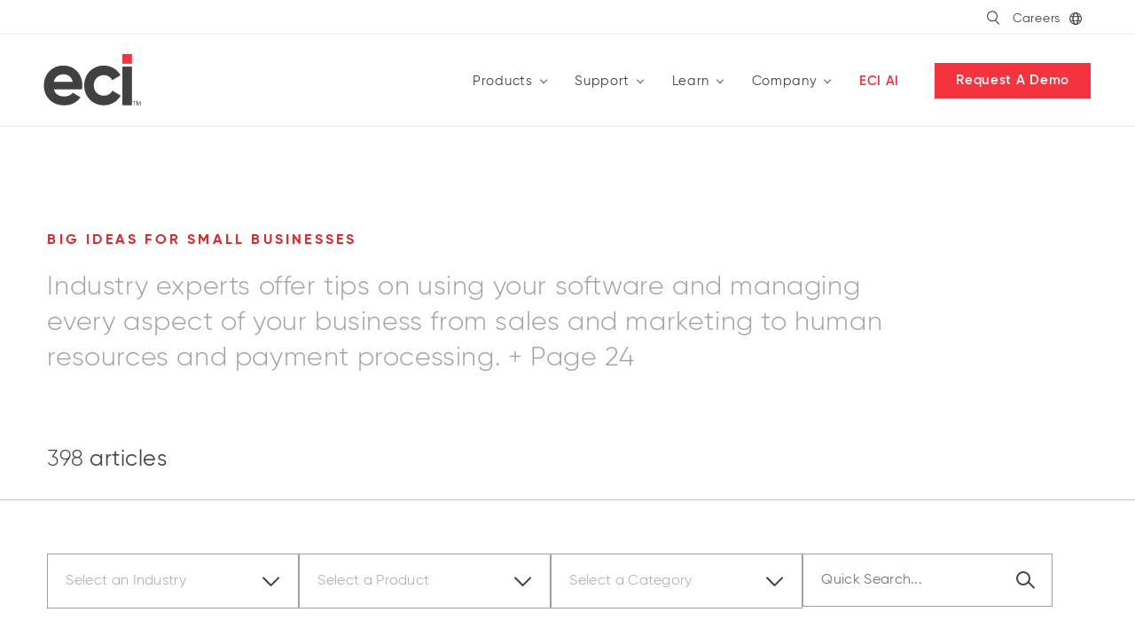

--- FILE ---
content_type: text/html; charset=UTF-8
request_url: https://www.ecisolutions.com/company/blog/?page=24
body_size: 38767
content:
<!doctype html><html lang="en-US" translate="no">   <head><meta charset="utf-8"/><meta name="google-site-verification" content="Vv7llFRzOpwNuLHmPmgrelu0ORbo3yYjX5zDxZHeEqA"/><link rel="preconnect" href="https://experience.ecisolutions.com"><link rel="preconnect" href="https://ecisolutions.imgix.net"><link rel="preconnect" href="https://cdnjs.cloudflare.com"><link rel="preconnect" href="https://fast.wistia.com"><link rel="preconnect" href="https://www2.ecisolutions.com"><link rel="dns-prefetch" href="https://experience.ecisolutions.com"><link rel="dns-prefetch" href="https://ecisolutions.imgix.net"><link rel="dns-prefetch" href="https://cdnjs.cloudflare.com"><link rel="dns-prefetch" href="https://fast.wistia.com"><link rel="dns-prefetch" href="https://www2.ecisolutions.com"><link rel="preload" as="style" href="/dist/site-critical.248fa05bcbf63a5a7f25.css?b3e281f4613b0fdde38a">
    <script>
        window.entryId = 57637;
        window.siteId = "default";

        // Handle geo redirects
        if (document.cookie.split(';').some((item) => item.trim().startsWith('GeoMateRedirectOverride='))) {
            console.log('GeoMateRedirectOverride cookie found, skipping geo redirect.');
        } else if (typeof window.entryId !== 'undefined') {
            var xhr = new XMLHttpRequest();
            xhr.open('GET', `/api/country.json?entryId=${window.entryId}&site=${window.siteId}`, false);
            xhr.send();
            
            if (xhr.status === 200) {
                var data = JSON.parse(xhr.responseText);
                if (data.redirect && data.redirect !== "none") {
                    window.location.href = data.redirect;
                }
            } else {
                console.error('Error fetching country data:', xhr.status);
            }
        }
    </script>

    <script type="text/javascript" src="//cdn-4.convertexperiments.com/v1/js/10017839-10018346.js?environment=production"></script>


    <script>
    window.dataLayer = window.dataLayer || [];
    function gtag(){dataLayer.push(arguments);}
    gtag('consent', 'default', {
        'ad_storage': 'denied',
        'analytics_storage': 'denied',
        'ad_user_data': 'denied',
        'ad_personalization': 'denied',
        'personalization_storage': 'denied',
        'functionality_storage': 'granted',
        'security_storage': 'granted',
        'wait_for_update': 500
    });
    gtag("set", "ads_data_redaction", true);
</script>    <script>
(function(w,d,t,r,u) {
    var f,n,i;
    w[u]=w[u]||[],f=function() {
        var o={ti:"25021448", enableAutoSpaTracking: true};
        o.q=w[u],w[u]=new UET(o),w[u].push("pageLoad")
    },
    n=d.createElement(t),n.src=r,n.async=1,n.onload=n.onreadystatechange=function() {
        var s=this.readyState;
        s&&s!=="loaded"&&s!=="complete"||(f(),n.onload=n.onreadystatechange=null)
    },
    i=d.getElementsByTagName(t)[0],i.parentNode.insertBefore(n,i)
})

(window,document,"script","//bat.bing.com/bat.js","uetq");
</script>

    <script src="https://cmp.osano.com/AzyWKsSBQXpfK12Vq/9f5f4b6a-c04b-4665-b57c-eb1f504208f4/osano.js"></script>

            
                    
                                                                                    
    
    <script>
                    dataLayer.push({
                'event': 'e_pageData',
                'pageType': 'blogListing',
                'pageTitle': 'Blog',
                'section': 'About Us',
                'subsection': 'Blog',
                'subsubsection': 'undefined',
                'leadSourceID': 'needtoset'
            });
            </script>
 <script>piAId = '9982';
			piCId = '4535';</script><script src="https://pi.pardot.com/pd.js"></script><link rel="preload" as="font" type="font/woff" href="/dist/fonts/Gilroy-Regular.woff" crossorigin><link rel="preload" as="font" type="font/woff" href="/dist/fonts/Gilroy-Medium.woff" crossorigin><link rel="preload" as="font" type="font/woff" href="/dist/fonts/Gilroy-Bold.woff" crossorigin><link rel="preload" as="font" type="font/woff" href="/dist/fonts/Gilroy-SemiBold.woff" crossorigin><link rel="preload" as="font" type="font/woff" href="/dist/fonts/Gilroy-Light.woff" crossorigin><link rel="stylesheet" href="/dist/site-critical.248fa05bcbf63a5a7f25.css?b3e281f4613b0fdde38a"><link rel="stylesheet" href="/dist/site.e989f83c433f2aa84a5d.css?b3e281f4613b0fdde38a" media="print" onload="this.media='all'">  <meta http-equiv="x-ua-compatible" content="ie=edge">
<meta name="viewport" content="width=device-width, initial-scale=1">
<meta name="theme-color" content="#f5333f" />

<!-- generics -->
<link rel="icon" href="https://www.ecisolutions.com/images/favicons/favicon-32.png" sizes="32x32">
<link rel="icon" href="https://www.ecisolutions.com/images/favicons/favicon-57.png" sizes="57x57">
<link rel="icon" href="https://www.ecisolutions.com/images/favicons/favicon-76.png" sizes="76x76">
<link rel="icon" href="https://www.ecisolutions.com/images/favicons/favicon-96.png" sizes="96x96">
<link rel="icon" href="https://www.ecisolutions.com/images/favicons/favicon-128.png" sizes="128x128">
<link rel="icon" href="https://www.ecisolutions.com/images/favicons/favicon-192.png" sizes="192x192">
<link rel="icon" href="https://www.ecisolutions.com/images/favicons/favicon-228.png" sizes="228x228">

<!-- Android -->
<link rel="shortcut icon" sizes="196x196" href="https://www.ecisolutions.com/images/favicons/favicon-196.png">

<!-- iOS -->
<link rel="apple-touch-icon" href="https://www.ecisolutions.com/images/favicons/favicon-120.png" sizes="120x120">
<link rel="apple-touch-icon" href="https://www.ecisolutions.com/images/favicons/favicon-152.png" sizes="152x152">
<link rel="apple-touch-icon" href="https://www.ecisolutions.com/images/favicons/favicon-180.png" sizes="180x180">

<!-- Windows 8 IE 10-->
<meta name="msapplication-TileColor" content="#f5333f">
<meta name="msapplication-TileImage" content="https://www.ecisolutions.com/images/favicons/favicon-144.png">

<!-- Windows 8.1 + IE11 and above -->
<meta name="msapplication-config" content="https://www.ecisolutions.com/images/favicons/browserconfig.xml" />

<!-- Robots -->
  <script>(function(w,d,s,l,i){w[l]=w[l]||[];w[l].push({'gtm.start':
			new Date().getTime(),event:'gtm.js'});var f=d.getElementsByTagName(s)[0],
			j=d.createElement(s),dl=l!='dataLayer'?'&l='+l:'';j.async=true;j.src=
			'https://www.googletagmanager.com/gtm.js?id='+i+dl;f.parentNode.insertBefore(j,f);
			})(window,document,'script','dataLayer','GTM-532FFWZ');</script>                      <title>ECI Blog - Big Ideas for Small Businesses | ECI Software Solutions | Page 24</title>           <meta name="generator" content="SEOmatic"><meta name="description" content="The ECI blog Big Ideas for Small Businesses provides valuable information on ERP software, service-enhancing technology, and best practices for running every aspect of your operations. Topics include sales, marketing, legal, human resources, payment processing, leadership, and other subject matter to help small and medium-sized businesses grow. | Page 24"><meta name="referrer" content="no-referrer-when-downgrade"><meta name="robots" content="all"><meta content="176019935747000" property="fb:profile_id"><meta content="en_US" property="og:locale"><meta content="en_AU" property="og:locale:alternate"><meta content="en_GB" property="og:locale:alternate"><meta content="ECI Software Solutions" property="og:site_name"><meta content="website" property="og:type"><meta content="https://www.ecisolutions.com/company/blog/" property="og:url"><meta content="ECI Blog - Big Ideas for Small Businesses | ECI Software Solutions | Page 24" property="og:title"><meta content="The ECI blog Big Ideas for Small Businesses provides valuable information on ERP software, service-enhancing technology, and best practices for running every aspect of your operations. Topics include sales, marketing, legal, human resources, payment processing, leadership, and other subject matter to help small and medium-sized businesses grow. | Page 24" property="og:description"><meta content="https://melted-magpie.transforms.svdcdn.com/production/images/ECI-Software-logo-md.png?w=1200&amp;h=630&amp;q=82&amp;auto=format&amp;fit=crop&amp;dm=1705532444&amp;s=8d0c339ca4c6d20d54ab7db0127a2e3f" property="og:image"><meta content="1200" property="og:image:width"><meta content="630" property="og:image:height"><meta content="https://www.youtube.com/user/ECiSoftwareSolutions" property="og:see_also"><meta content="https://www.linkedin.com/company/eci-software--solutions/" property="og:see_also"><meta content="https://www.facebook.com/ECISolutions/" property="og:see_also"><meta content="https://twitter.com/ECiSolutions" property="og:see_also"><meta name="twitter:card" content="summary_large_image"><meta name="twitter:site" content="@ECiSolutions"><meta name="twitter:creator" content="@ECiSolutions"><meta name="twitter:title" content="ECI Blog - Big Ideas for Small Businesses | ECI Software Solutions | Page 24"><meta name="twitter:description" content="The ECI blog Big Ideas for Small Businesses provides valuable information on ERP software, service-enhancing technology, and best practices for running every aspect of your operations. Topics include sales, marketing, legal, human resources, payment processing, leadership, and other subject matter to help small and medium-sized businesses grow. | Page 24"><meta name="twitter:image" content="https://melted-magpie.transforms.svdcdn.com/production/images/ECI-Software-logo-md.png?w=800&amp;h=418&amp;q=82&amp;auto=format&amp;fit=crop&amp;dm=1705532444&amp;s=e7aaf0067f3293d54cfb0330156ba728"><meta name="twitter:image:width" content="800"><meta name="twitter:image:height" content="418"><meta name="google-site-verification" content="O503Duep7kk-kvX9aDJLLcXDa_eTF9HM6ibE5HKUBZs">

            
                                                
                
<link href="https://www.ecisolutions.com/company/blog/?page=24" rel="canonical">
<link href="https://www.ecisolutions.com/" rel="home">

 
        
                                            


                                        <link href="{entry.url}?page=24" rel="alternate" hreflang="en-us">
                                        <link href="https://www.ecisolutions.com/company/blog/?page=24" rel="alternate" hreflang="x-default">
                                        <link href="https://www.ecisolutions.com/en-gb/company/blog/?page=24" rel="alternate" hreflang="en-gb">
                                        <link href="https://www.ecisolutions.com/en-au/company/blog/?page=24" rel="alternate" hreflang="en-au">
    

  <script type="application/ld+json">{"@context":"https://schema.org","@graph":[{"@type":"WebPage","author":{"@id":"https://www.ecisolutions.com/#identity"},"copyrightHolder":{"@id":"https://www.ecisolutions.com/#identity"},"copyrightYear":"2019","creator":{"@id":"#creator"},"dateCreated":"2019-09-29T15:25:26-05:00","dateModified":"2024-06-18T06:56:50-05:00","datePublished":"2019-09-29T15:25:00-05:00","description":"The ECI blog Big Ideas for Small Businesses provides valuable information on ERP software, service-enhancing technology, and best practices for running every aspect of your operations. Topics include sales, marketing, legal, human resources, payment processing, leadership, and other subject matter to help small and medium-sized businesses grow. | Page 24","headline":"ECI Blog - Big Ideas for Small Businesses | ECI Software Solutions | Page 24","image":{"@type":"ImageObject","url":"https://melted-magpie.transforms.svdcdn.com/production/images/ECI-Software-logo-md.png?w=1200&h=630&q=82&auto=format&fit=crop&dm=1705532444&s=8d0c339ca4c6d20d54ab7db0127a2e3f"},"inLanguage":"en-us","mainEntityOfPage":"https://www.ecisolutions.com/company/blog/","name":"ECI Blog - Big Ideas for Small Businesses | ECI Software Solutions | Page 24","publisher":{"@id":"#creator"},"url":"https://www.ecisolutions.com/company/blog/"},{"@id":"https://www.ecisolutions.com/#identity","@type":"Organization","address":{"@type":"PostalAddress","addressCountry":"United States","addressLocality":"Westlake","addressRegion":"TX","postalCode":"76262","streetAddress":"1500 Solana Blvd, Suite 6500"},"alternateName":"ECI Solutions","contactPoint":[{"@type":"ContactPoint","contactType":"customer support","telephone":"866.374.3221"}],"description":"ECI Software Solutions provides small-to-medium sized businesses software developed by industry experts to help grow their business.","image":{"@type":"ImageObject","height":"210","url":"https://melted-magpie.transforms.svdcdn.com/production/images/ECI-Software-logo-md.png?w=400&h=210&auto=compress%2Cformat&fit=crop&dm=1705532444&s=21dcab325347bba2abafae72d9d90932","width":"400"},"logo":{"@type":"ImageObject","height":"60","url":"https://melted-magpie.transforms.svdcdn.com/production/images/ECI-Software-logo-md.png?w=600&h=60&q=82&fm=png&fit=clip&dm=1705532444&s=0ffd2109ec52a29f513381de2254b578","width":"114"},"name":"ECI Software Solutions, Inc.","sameAs":["https://twitter.com/ECiSolutions","https://www.facebook.com/ECISolutions/","https://www.linkedin.com/company/eci-software--solutions/","https://www.youtube.com/user/ECiSoftwareSolutions"],"telephone":"1-866-374-3221","url":"https://www.ecisolutions.com/"},{"@id":"#creator","@type":"Corporation","name":"ECI Software Solutions"},{"@type":"BreadcrumbList","description":"Breadcrumbs list","itemListElement":[{"@type":"ListItem","item":"https://www.ecisolutions.com/","name":"Home","position":1},{"@type":"ListItem","item":"https://www.ecisolutions.com/company/","name":"About Us","position":2},{"@type":"ListItem","item":"https://www.ecisolutions.com/company/blog/","name":"Blog","position":3}],"name":"Breadcrumbs"}]}</script>  <link href="/chunks/components/navV4.css?v=1766172060" rel="stylesheet">
<link href="/chunks/blocks/form.css?v=1766172052" rel="stylesheet" media="print" onload="this.media=&#039;all&#039;">
<link href="/chunks/components/searchResults.css?v=1766172060" rel="stylesheet">
<link href="/chunks/vendor/spinner.css?v=1766172052" rel="stylesheet">
<link href="/chunks/partials/blogListing.css?v=1766172052" rel="stylesheet"></head>      <body class="en-us nav-v4 ">      

<header>
  <nav id="nav_v4">
    <div class="nav-top-border"></div>

    <div class="nav-container-m">
      <div class="burger">
        <span class="burger-bar"></span>
      </div>
      <a href="https://www.ecisolutions.com/" class="logo-m">
        <svg data-name="Layer 1" xmlns="http://www.w3.org/2000/svg"
    viewBox="-52 -20 820 440">
    <defs>
        <style>.cls-1 {
                fill: #414042;
            }

            .cls-2 {
                fill: #f5333f;
            }</style>
    </defs>
    <title>ECI Software Solutions, Inc</title>
    <path class="cls-1"
        d="M213,346.34c29.17,0,52.51-12.25,65.34-29.17l60.67,35c-27.42,39.67-71.17,62.42-127.17,62.42-98,0-159.85-67.09-159.85-154s62.42-154,154-154c86.34,0,147.6,68.26,147.6,154a173.92,173.92,0,0,1-2.92,30.92H130.75C141.26,330,173.34,346.34,213,346.34Zm65.34-113.17c-9.33-42-40.84-58.92-72.34-58.92-40.25,0-67.67,21.58-76.42,58.92Z"
        transform="translate(-52 -17.16)"/>
    <path class="cls-1"
        d="M367.92,260.59c0-86.93,65.34-154,154-154,57.18,0,106.76,30.34,130.68,75.26l-64.75,37.92c-11.67-23.92-36.76-39.09-66.51-39.09-44.92,0-78.17,33.26-78.17,79.93,0,46.08,33.25,79.34,78.17,79.34,30.33,0,55.42-14.59,67.09-38.51l65.34,37.34c-25.09,45.5-74.67,75.84-131.85,75.84C433.26,414.6,367.92,347.51,367.92,260.59Z"
        transform="translate(-52 -17.16)"/>
    <path class="cls-1" d="M667.08,114.74h75.25V414.39H667.08Z" transform="translate(-52 -17.16)"/>
    <rect class="cls-2" x="615.08" width="75.26" height="75.26"/>
    <path class="cls-1" d="M760.21,386.28H749.62v-3.56H775v3.56H764.43v28.2h-4.22Z"
        transform="translate(-52 -17.16)"/>
    <path class="cls-1"
        d="M778.73,382.72h5.79l10,26.69,10.05-26.69h5.78v31.76h-4V388.06h-.09l-9.92,26.42h-3.6l-9.92-26.42h-.09v26.42h-4Z"
        transform="translate(-52 -17.16)"/>
</svg>      </a>
    </div>

    <div class="container nav-menu" data-level="primary">
                  <div class="nav-utility nav-utility-top">       
          
                      <div class="nav-search">
              <div class="search-icon js-nav-search">
                <svg width="18" height="20" viewBox="0 0 18 20" fill="none" xmlns="http://www.w3.org/2000/svg">
                  <circle cx="7.77266" cy="7.77266" r="7.02266" stroke="#434343" stroke-width="1.5"/>
                  <path d="M12.2146 13.5713L17.1908 18.9999" stroke="#434343" stroke-width="1.5" stroke-linecap="round"/>
                </svg>
              </div>
              <div class="search-icon nav-search-open-icon">
                <svg width="18" height="20" viewBox="0 0 18 20" fill="none" xmlns="http://www.w3.org/2000/svg">
                  <circle cx="7.77266" cy="7.77266" r="7.02266" stroke="#434343" stroke-width="1.5"/>
                  <path d="M12.2146 13.5713L17.1908 18.9999" stroke="#434343" stroke-width="1.5" stroke-linecap="round"/>
                </svg>
              </div>
              <div class="search-wrapper">
                <input id="search-box" class="search-input" type="text" name="q" placeholder="Search" autocomplete="off">
              </div>
            </div>
            <div id="search-suggestions"></div> 
                  
          <ul class="utility-links">
            <li class="utility-item">
              
                                            <a href="https://www.ecisolutions.com/careers/">Careers</a>
                          
            
                        </li>
          </ul>        

                  <ul class="utility-links">
            <li class="utility-item utility-item--site dropdown" data-dropdown-scroll="false">
              <div class="selected-opt">
                <svg width="20" height="20" viewBox="0 0 20 20" fill="none" xmlns="http://www.w3.org/2000/svg">
                  <circle cx="10" cy="10" r="9.25" stroke="#434343" stroke-width="1.5"/>
                  <path d="M14.25 10C14.25 12.6702 13.7072 15.0506 12.8647 16.7357C11.9998 18.4656 10.9436 19.25 10 19.25C9.05641 19.25 8.00024 18.4656 7.13529 16.7357C6.29276 15.0506 5.75 12.6702 5.75 10C5.75 7.32976 6.29276 4.9494 7.13529 3.26434C8.00024 1.53443 9.05641 0.75 10 0.75C10.9436 0.75 11.9998 1.53443 12.8647 3.26434C13.7072 4.9494 14.25 7.32976 14.25 10Z" stroke="#434343" stroke-width="1.5"/>
                  <path d="M14.25 10C14.25 12.6702 13.7072 15.0506 12.8647 16.7357C11.9998 18.4656 10.9436 19.25 10 19.25C9.05641 19.25 8.00024 18.4656 7.13529 16.7357C6.29276 15.0506 5.75 12.6702 5.75 10C5.75 7.32976 6.29276 4.9494 7.13529 3.26434C8.00024 1.53443 9.05641 0.75 10 0.75C10.9436 0.75 11.9998 1.53443 12.8647 3.26434C13.7072 4.9494 14.25 7.32976 14.25 10Z" stroke="#434343" stroke-width="1.5"/>
                  <path d="M1.66699 6.66675H18.3337" stroke="#434343" stroke-width="1.5"/>
                  <path d="M1.66699 13.3333H18.3337" stroke="#434343" stroke-width="1.5"/>
                </svg>
              </div>

              
              
                            <ul class="dropdown-opts">                  <li class="site-option site-option--current">
                    <a href="https://www.ecisolutions.com/company/blog/">
                      NA / Global
                    </a>
                  </li>
                                  <li class="site-option">
                    <a href="https://www.ecisolutions.com/en-gb/company/blog/">
                      UK
                    </a>
                  </li>
                                  <li class="site-option">
                    <a href="https://www.ecisolutions.com/en-au/company/blog/">
                      AU / NZ
                    </a>
                  </li>
                                  <li class="site-option">
                    <a href="https://www.ecisolutions.com/nl/">
                      EU / NL
                    </a>
                  </li>
                                  <li class="site-option">
                    <a href="https://www.ecisolutions.com/be/">
                      EU / BE
                    </a>
                  </li>
                                  <li class="site-option">
                    <a href="https://www.ecisolutions.com/no/">
                      EU / NO
                    </a>
                  </li>
                                  <li class="site-option">
                    <a href="https://www.ecisolutions.com/se/">
                      EU / SE
                    </a>
                  </li>
                                  <li class="site-option">
                    <a href="https://www.ecisolutions.com/de/">
                      EU / DE
                    </a>
                  </li>
                              </ul>
            </li>
          </ul>
              </div>
      
      <div class="logo-d">
        <a href="https://www.ecisolutions.com/">
          <svg data-name="Layer 1" xmlns="http://www.w3.org/2000/svg"
    viewBox="-52 -20 820 440">
    <defs>
        <style>.cls-1 {
                fill: #414042;
            }

            .cls-2 {
                fill: #f5333f;
            }</style>
    </defs>
    <title>ECI Software Solutions, Inc</title>
    <path class="cls-1"
        d="M213,346.34c29.17,0,52.51-12.25,65.34-29.17l60.67,35c-27.42,39.67-71.17,62.42-127.17,62.42-98,0-159.85-67.09-159.85-154s62.42-154,154-154c86.34,0,147.6,68.26,147.6,154a173.92,173.92,0,0,1-2.92,30.92H130.75C141.26,330,173.34,346.34,213,346.34Zm65.34-113.17c-9.33-42-40.84-58.92-72.34-58.92-40.25,0-67.67,21.58-76.42,58.92Z"
        transform="translate(-52 -17.16)"/>
    <path class="cls-1"
        d="M367.92,260.59c0-86.93,65.34-154,154-154,57.18,0,106.76,30.34,130.68,75.26l-64.75,37.92c-11.67-23.92-36.76-39.09-66.51-39.09-44.92,0-78.17,33.26-78.17,79.93,0,46.08,33.25,79.34,78.17,79.34,30.33,0,55.42-14.59,67.09-38.51l65.34,37.34c-25.09,45.5-74.67,75.84-131.85,75.84C433.26,414.6,367.92,347.51,367.92,260.59Z"
        transform="translate(-52 -17.16)"/>
    <path class="cls-1" d="M667.08,114.74h75.25V414.39H667.08Z" transform="translate(-52 -17.16)"/>
    <rect class="cls-2" x="615.08" width="75.26" height="75.26"/>
    <path class="cls-1" d="M760.21,386.28H749.62v-3.56H775v3.56H764.43v28.2h-4.22Z"
        transform="translate(-52 -17.16)"/>
    <path class="cls-1"
        d="M778.73,382.72h5.79l10,26.69,10.05-26.69h5.78v31.76h-4V388.06h-.09l-9.92,26.42h-3.6l-9.92-26.42h-.09v26.42h-4Z"
        transform="translate(-52 -17.16)"/>
</svg>        </a>
      </div>

      <div class="header-mobile-nav"></div>

                    
        <div class="nav-items">
          <ul class="nav-level nav-level--primary">
                          <li class="nav-item nav-item--home">
                                  <div class="item-container">
                    <a id="primary-nav-home-910738" class="item-text" href="https://www.ecisolutions.com/" data-text=Home>Home</a>
                  </div>
                              </li>
                          <li class="nav-item nav-item--products nav-item--secondary">
                                  <div class="item-container js-nav-level" data-level="secondary" data-target="products">
                    <div class="item-text" data-text="Products">Products</div>
                    <span class="angle-arrow"></span>
                  </div>

                  <div class="nav-level nav-level--secondary nav-level--products">
                    <div class="subnav">

                      <div class="mobile-only nav-item nav-item--return js-nav-level" data-level="primary" data-target="primary">
                        <div class="item-container">
                          <div class="item-text">Home</div>
                          <span class="angle-arrow"></span>
                        </div>
                      </div>
                      <div class="mobile-only nav-item nav-item--title">
                        <div class="item-container">
                          <div class="item-text">Products<span class="arrow"><svg viewBox="0 0 20 20" fill="none" xmlns="https://www.w3.org/2000/svg">
<path d="M2.9165 10H16.9046" stroke="#414142" stroke-width="2"/>
<path d="M11.9048 15L16.9048 10L11.9048 5" stroke="#414142" stroke-width="2"/>
</svg>
</span>
                          </div>
                        </div>
                      </div>

                      <div class="col-links">
                        <div class="links">
                                                                          
                            <a id="primary-nav-manufacturing-2605927" class="js-nav-level active" href="https://www.ecisolutions.com/industries/manufacturing/" data-level="tertiary" data-target="manufacturing-2605927">                       
                              <div class="col-link">
                                <div class="col-link-text-icon">
                                  <span class="icon-and-title">
                                                                                                              <img src="https://melted-magpie.files.svdcdn.com/production/icons/Industry-Manufacturing.svg?dm=1746102645" alt="Industry Manufacturing" width="55" height="40" />
                                                                        <span class="secondary-title">Manufacturing</span>
                                  </span>

                                  <div class="active-line"></div>
                                </div>
                                <span class="col-link-sub"></span>                              
                              </div>
                                                              <span class="angle-arrow"></span>
                                <div class="col-link-next" ></div>
                              
                            </a>
                                                
                            <a id="primary-nav-residentialconstruction-2605971" class="js-nav-level" href="https://www.ecisolutions.com/industries/residential-construction/" data-level="tertiary" data-target="residentialconstruction-2605971">                       
                              <div class="col-link">
                                <div class="col-link-text-icon">
                                  <span class="icon-and-title">
                                                                                                              <img src="https://melted-magpie.files.svdcdn.com/production/icons/Industry-HomeConstruction.svg?dm=1746102650" alt="Industry Home Construction" width="55" height="40" />
                                                                        <span class="secondary-title">Residential Construction</span>
                                  </span>

                                  <div class="active-line"></div>
                                </div>
                                <span class="col-link-sub"></span>                              
                              </div>
                                                              <span class="angle-arrow"></span>
                                <div class="col-link-next" ></div>
                              
                            </a>
                                                
                            <a id="primary-nav-distribution-2605975" class="js-nav-level" href="https://www.ecisolutions.com/industries/distribution/" data-level="tertiary" data-target="distribution-2605975">                       
                              <div class="col-link">
                                <div class="col-link-text-icon">
                                  <span class="icon-and-title">
                                                                                                              <img src="https://melted-magpie.files.svdcdn.com/production/icons/Industry-Distribution.svg?dm=1746102663" alt="Industry Distribution" width="55" height="40" />
                                                                        <span class="secondary-title">Distribution</span>
                                  </span>

                                  <div class="active-line"></div>
                                </div>
                                <span class="col-link-sub"></span>                              
                              </div>
                                                              <span class="angle-arrow"></span>
                                <div class="col-link-next" ></div>
                              
                            </a>
                                                
                            <a id="primary-nav-buildingsupply-2605979" class="js-nav-level" href="https://www.ecisolutions.com/industries/building-supply/" data-level="tertiary" data-target="buildingsupply-2605979">                       
                              <div class="col-link">
                                <div class="col-link-text-icon">
                                  <span class="icon-and-title">
                                                                                                              <img src="https://melted-magpie.files.svdcdn.com/production/icons/Industry-HomeBuildingSuppliers.svg?dm=1746102669" alt="Industry Home Building Suppliers" width="55" height="40" />
                                                                        <span class="secondary-title">Building Supply</span>
                                  </span>

                                  <div class="active-line"></div>
                                </div>
                                <span class="col-link-sub"></span>                              
                              </div>
                                                              <span class="angle-arrow"></span>
                                <div class="col-link-next" ></div>
                              
                            </a>
                                                
                            <a id="primary-nav-officetechnology-2605983" class="js-nav-level" href="https://www.ecisolutions.com/industries/office-technology/" data-level="tertiary" data-target="officetechnology-2605983">                       
                              <div class="col-link">
                                <div class="col-link-text-icon">
                                  <span class="icon-and-title">
                                                                                                              <img src="https://melted-magpie.files.svdcdn.com/production/icons/Industry-OfficeTechnology.svg?dm=1746102656" alt="Industry Office Technology" width="55" height="40" />
                                                                        <span class="secondary-title">Office Technology</span>
                                  </span>

                                  <div class="active-line"></div>
                                </div>
                                <span class="col-link-sub"></span>                              
                              </div>
                                                              <span class="angle-arrow"></span>
                                <div class="col-link-next" ></div>
                              
                            </a>
                                                
                            <a id="primary-nav-fieldservice-3032776" class="js-nav-level" href="" target="_blank" rel="noopener noreferrer" data-level="tertiary" data-target="fieldservice-3032776">                       
                              <div class="col-link">
                                <div class="col-link-text-icon">
                                  <span class="icon-and-title">
                                                                                                              <img src="https://melted-magpie.files.svdcdn.com/production/icons/Industry-FieldService.svg?dm=1746102675" alt="Industry Field Service" width="55" height="40" />
                                                                        <span class="secondary-title">Field Service</span>
                                  </span>

                                  <div class="active-line"></div>
                                </div>
                                <span class="col-link-sub"></span>                              
                              </div>
                                                              <span class="angle-arrow"></span>
                                <div class="col-link-next" ></div>
                              
                            </a>
                                                  </div>
                      </div>

                                              <div class="col-functions bus-man-erp-prods">
                          
                          <div class="col-function-heading">Business Management and ERP Products</div>

                                                                                                              <div class="nav-level nav-level--tertiary nav-level--manufacturing-2605927 js-desktop-active nav-level--active" data-industry="primary-nav-manufacturing-2605927" data-heading-0="Business Management and ERP Products" data-heading-1="Specialized Applications" data-heading-2="Business Type">
                              <div class="mobile-only nav-item nav-item--return js-nav-level" data-level="secondary" data-target="products">
                                <div class="item-container">
                                  <div class="item-text">Products</div>
                                  <span class="angle-arrow"></span>
                                </div>
                              </div>
                              <div class="mobile-only nav-item nav-item--title">
                                <div class="item-container">
                                  <div class="item-text">Manufacturing<span class="arrow"><svg viewBox="0 0 20 20" fill="none" xmlns="https://www.w3.org/2000/svg">
<path d="M2.9165 10H16.9046" stroke="#414142" stroke-width="2"/>
<path d="M11.9048 15L16.9048 10L11.9048 5" stroke="#414142" stroke-width="2"/>
</svg>
</span>
                                  </div>
                                </div>
                              </div>

                                                              <a id="primary-nav-jobboss2-910771" class="desktop-tertiary js-nav-level" href="https://www.ecisolutions.com/products/jobboss2/" data-level="quaternary" data-target="jobboss²-910771">                                

                                                                      <p class="nav-description">
                                      <span class="col-link">
                                        JobBOSS²
                                      </span>
                                      <br>
                                      Job and machine shop management software for improved shop floor control and business insights.
                                    </p>
                                                                                                    </a>
                                                              <a id="primary-nav-m1-910774" class="desktop-tertiary js-nav-level" href="https://www.ecisolutions.com/products/erp-software-for-manufacturing/" data-level="quaternary" data-target="m1-910774">                                

                                                                      <p class="nav-description">
                                      <span class="col-link">
                                        M1
                                      </span>
                                      <br>
                                      ERP software for discrete manufacturers offering functionality to manage the entire business.
                                    </p>
                                                                                                    </a>
                                                              <a id="primary-nav-deacom-1264466" class="desktop-tertiary js-nav-level" href="https://www.ecisolutions.com/products/deacom-erp-software/" data-level="quaternary" data-target="deacom-1264466">                                

                                                                      <p class="nav-description">
                                      <span class="col-link">
                                        Deacom
                                      </span>
                                      <br>
                                      All-in-one, comprehensive ERP solution for batch and process manufacturers to streamline operations.
                                    </p>
                                                                                                    </a>
                                                              <a id="primary-nav-macola-910775" class="desktop-tertiary js-nav-level" href="https://www.ecisolutions.com/products/macola/" data-level="quaternary" data-target="macola-910775">                                

                                                                      <p class="nav-description">
                                      <span class="col-link">
                                        Macola
                                      </span>
                                      <br>
                                      ERP for small to medium-sized manufacturers and distributors (for existing customers).
                                    </p>
                                                                                                    </a>
                                                              <a id="primary-nav-jobboss-2451886" class="desktop-tertiary js-nav-level" href="https://resource.ecisolutions.com/jobboss" target="_blank" rel="noopener noreferrer" data-level="quaternary" data-target="jobboss-2451886">                                

                                                                      <p class="nav-description">
                                      <span class="col-link">
                                        JobBOSS
                                      </span>
                                      <br>
                                      Job shop software offering real-time job costing and production insights (for existing customers).
                                    </p>
                                                                                                    </a>
                                                              <a id="primary-nav-e2mfg-2451881" class="desktop-tertiary js-nav-level" href="https://www.ecisolutions.com/products/e2-mfg/" data-level="quaternary" data-target="e2mfg-2451881">                                

                                                                      <p class="nav-description">
                                      <span class="col-link">
                                        E2 MFG
                                      </span>
                                      <br>
                                      Shop management software for small to mid-sized businesses (for existing customers).
                                    </p>
                                                                                                    </a>
                                                              <a id="primary-nav-max-2451883" class="desktop-tertiary js-nav-level" href="https://www.ecisolutions.com/products/max/" data-level="quaternary" data-target="max-2451883">                                

                                                                      <p class="nav-description">
                                      <span class="col-link">
                                        MAX
                                      </span>
                                      <br>
                                      ERP for manufacturers to centralize processes (for existing customers).
                                    </p>
                                                                                                    </a>
                                                              <a id="primary-nav-profitkey-2629686" class="desktop-tertiary js-nav-level" href="https://www.ecisolutions.com/products/profitkey/" data-level="quaternary" data-target="profitkey-2629686">                                

                                                                      <p class="nav-description">
                                      <span class="col-link">
                                        ProfitKey
                                      </span>
                                      <br>
                                      ERP for small to mid-sized custom manufacturers (for existing customers).
                                    </p>
                                                                                                    </a>
                              
                                                                                                                                                                                            
                                    <a id="primary-nav-jobboss2-910771" class="mobile-tertiary js-nav-level" href="https://www.ecisolutions.com/products/jobboss2/" data-level="quaternary" data-target="jobboss²-910771">                                

                                                                              <p class="nav-description">
                                          <span class="col-link">
                                            JobBOSS²
                                          </span>
                                          <br>
                                          Job and machine shop management software for improved shop floor control and business insights.
                                        </p>
                                      
                                                                          </a>
                                                                                                                                                                  
                                    <a id="primary-nav-m1-910774" class="mobile-tertiary js-nav-level" href="https://www.ecisolutions.com/products/erp-software-for-manufacturing/" data-level="quaternary" data-target="m1-910774">                                

                                                                              <p class="nav-description">
                                          <span class="col-link">
                                            M1
                                          </span>
                                          <br>
                                          ERP software for discrete manufacturers offering functionality to manage the entire business.
                                        </p>
                                      
                                                                          </a>
                                                                                                                                                                  
                                    <a id="primary-nav-deacom-1264466" class="mobile-tertiary js-nav-level" href="https://www.ecisolutions.com/products/deacom-erp-software/" data-level="quaternary" data-target="deacom-1264466">                                

                                                                              <p class="nav-description">
                                          <span class="col-link">
                                            Deacom
                                          </span>
                                          <br>
                                          All-in-one, comprehensive ERP solution for batch and process manufacturers to streamline operations.
                                        </p>
                                      
                                                                          </a>
                                                                                                                                                                  
                                    <a id="primary-nav-macola-910775" class="mobile-tertiary js-nav-level" href="https://www.ecisolutions.com/products/macola/" data-level="quaternary" data-target="macola-910775">                                

                                                                              <p class="nav-description">
                                          <span class="col-link">
                                            Macola
                                          </span>
                                          <br>
                                          ERP for small to medium-sized manufacturers and distributors (for existing customers).
                                        </p>
                                      
                                                                          </a>
                                                                                                                                                                  
                                    <a id="primary-nav-jobboss-2451886" class="mobile-tertiary js-nav-level" href="https://resource.ecisolutions.com/jobboss" target="_blank" rel="noopener noreferrer" data-level="quaternary" data-target="jobboss-2451886">                                

                                                                              <p class="nav-description">
                                          <span class="col-link">
                                            JobBOSS
                                          </span>
                                          <br>
                                          Job shop software offering real-time job costing and production insights (for existing customers).
                                        </p>
                                      
                                                                          </a>
                                                                                                                                                                  
                                    <a id="primary-nav-e2mfg-2451881" class="mobile-tertiary js-nav-level" href="https://www.ecisolutions.com/products/e2-mfg/" data-level="quaternary" data-target="e2mfg-2451881">                                

                                                                              <p class="nav-description">
                                          <span class="col-link">
                                            E2 MFG
                                          </span>
                                          <br>
                                          Shop management software for small to mid-sized businesses (for existing customers).
                                        </p>
                                      
                                                                          </a>
                                                                                                                                                                  
                                    <a id="primary-nav-max-2451883" class="mobile-tertiary js-nav-level" href="https://www.ecisolutions.com/products/max/" data-level="quaternary" data-target="max-2451883">                                

                                                                              <p class="nav-description">
                                          <span class="col-link">
                                            MAX
                                          </span>
                                          <br>
                                          ERP for manufacturers to centralize processes (for existing customers).
                                        </p>
                                      
                                                                          </a>
                                                                                                                                                                  
                                    <a id="primary-nav-profitkey-2629686" class="mobile-tertiary js-nav-level" href="https://www.ecisolutions.com/products/profitkey/" data-level="quaternary" data-target="profitkey-2629686">                                

                                                                              <p class="nav-description">
                                          <span class="col-link">
                                            ProfitKey
                                          </span>
                                          <br>
                                          ERP for small to mid-sized custom manufacturers (for existing customers).
                                        </p>
                                      
                                                                          </a>
                                                                                                                                                                                                                                
                                    <a id="primary-nav-knowledgesync-2605947" class="mobile-tertiary js-nav-level" href="https://www.ecisolutions.com/products/knowledgesync/" data-level="quaternary" data-target="knowledgesync-2605947">                                

                                                                              <p class="nav-description">
                                          <span class="col-link">
                                            KnowledgeSync
                                          </span>
                                          <br>
                                          Business activity monitoring alerts and automation.
                                        </p>
                                      
                                                                          </a>
                                                                                                                                                                  
                                    <a id="primary-nav-cognytics-2605946" class="mobile-tertiary js-nav-level" href="https://www.ecisolutions.com/products/cognytics/" data-level="quaternary" data-target="cognytics-2605946">                                

                                                                              <p class="nav-description">
                                          <span class="col-link">
                                            Cognytics
                                          </span>
                                          <br>
                                          Business intelligence dashboard software.
                                        </p>
                                      
                                                                          </a>
                                                                                                                                                                  
                                    <a id="primary-nav-net1-2605948" class="mobile-tertiary js-nav-level" href="https://www.ecisolutions.com/products/net1/" data-level="quaternary" data-target="net1-2605948">                                

                                                                              <p class="nav-description">
                                          <span class="col-link">
                                            NET1
                                          </span>
                                          <br>
                                          Payment processing software.
                                        </p>
                                      
                                                                          </a>
                                                                                                                                                                  
                                    <a id="primary-nav-mes-2605945" class="mobile-tertiary js-nav-level" href="https://www.ecisolutions.com/products/eci-mes-manufacturing-execution-system/" data-level="quaternary" data-target="mes-2605945">                                

                                                                              <p class="nav-description">
                                          <span class="col-link">
                                            MES
                                          </span>
                                          <br>
                                          Manufacturing execution system (MES) software for manufacturers.
                                        </p>
                                      
                                                                          </a>
                                                                                                                                                                  
                                    <a id="primary-nav-aps-2605944" class="mobile-tertiary js-nav-level" href="https://www.ecisolutions.com/products/eci-aps-advanced-planning-and-scheduling/" data-level="quaternary" data-target="aps-2605944">                                

                                                                              <p class="nav-description">
                                          <span class="col-link">
                                            APS
                                          </span>
                                          <br>
                                          Advanced planning and scheduling (APS) for manufacturers.
                                        </p>
                                      
                                                                          </a>
                                                                                                                                                                                                                                                                                                                                                                                                                                                                                                                                                                                                                                                                                                                                                                                                                                                                                                                                                                                                                                                                                                                                                                                                                                                                                                                                                                                                                                          </div>
                                                                                                              <div class="nav-level nav-level--tertiary nav-level--residentialconstruction-2605971" data-industry="primary-nav-residentialconstruction-2605971" data-heading-0="Business Management and ERP Products" data-heading-1="Specialized Applications" data-heading-2="Business Type">
                              <div class="mobile-only nav-item nav-item--return js-nav-level" data-level="secondary" data-target="products">
                                <div class="item-container">
                                  <div class="item-text">Products</div>
                                  <span class="angle-arrow"></span>
                                </div>
                              </div>
                              <div class="mobile-only nav-item nav-item--title">
                                <div class="item-container">
                                  <div class="item-text">Residential Construction<span class="arrow"><svg viewBox="0 0 20 20" fill="none" xmlns="https://www.w3.org/2000/svg">
<path d="M2.9165 10H16.9046" stroke="#414142" stroke-width="2"/>
<path d="M11.9048 15L16.9048 10L11.9048 5" stroke="#414142" stroke-width="2"/>
</svg>
</span>
                                  </div>
                                </div>
                              </div>

                                                              <a id="primary-nav-bolt-2607560" class="desktop-tertiary js-nav-level" href="https://www.ecisolutions.com/products/bolt-trade-contractor-software/" data-level="quaternary" data-target="bolt-2607560">                                

                                                                      <p class="nav-description">
                                      <span class="col-link">
                                        Bolt
                                      </span>
                                      <br>
                                      Project management and scheduling software for trade contractors working with home builders.
                                    </p>
                                                                                                    </a>
                                                              <a id="primary-nav-buildtools-2607562" class="desktop-tertiary js-nav-level" href="https://www.ecisolutions.com/products/custom-home-builder-software/" data-level="quaternary" data-target="buildtools-2607562">                                

                                                                      <p class="nav-description">
                                      <span class="col-link">
                                        BuildTools
                                      </span>
                                      <br>
                                      Project management and scheduling software for custom home builders and remodelers.
                                    </p>
                                                                                                    </a>
                                                              <a id="primary-nav-marksystems-2607558" class="desktop-tertiary js-nav-level" href="https://www.ecisolutions.com/products/home-builder-software/" data-level="quaternary" data-target="marksystems-2607558">                                

                                                                      <p class="nav-description">
                                      <span class="col-link">
                                        MarkSystems
                                      </span>
                                      <br>
                                      ERP software for production and semi-custom home builders.
                                    </p>
                                                                                                    </a>
                                                              <a id="primary-nav-buildermt-2607561" class="desktop-tertiary js-nav-level" href="https://www.ecisolutions.com/products/builder-mt/" data-level="quaternary" data-target="buildermt-2607561">                                

                                                                      <p class="nav-description">
                                      <span class="col-link">
                                        BuilderMT
                                      </span>
                                      <br>
                                      Construction workflow management software for home builders.
                                    </p>
                                                                                                    </a>
                                                              <a id="primary-nav-avidcx-2730622" class="desktop-tertiary js-nav-level" href="https://www.ecisolutions.com/products/avidcx-customer-experience-platform/" data-level="quaternary" data-target="avidcx-2730622">                                

                                                                      <p class="nav-description">
                                      <span class="col-link">
                                        AvidCX
                                      </span>
                                      <br>
                                      360° platform that measures and analyzes each step in the homebuyer journey for homebuilders.
                                    </p>
                                                                                                    </a>
                                                              <a id="primary-nav-avidwarranty-2730624" class="desktop-tertiary js-nav-level" href="https://www.ecisolutions.com/products/avidwarranty/" data-level="quaternary" data-target="avidwarranty-2730624">                                

                                                                      <p class="nav-description">
                                      <span class="col-link">
                                        AvidWarranty
                                      </span>
                                      <br>
                                      AI-powered home warranty management platform for homebuilders.
                                    </p>
                                                                                                    </a>
                                                              <a id="primary-nav-salessimplicity-2607559" class="desktop-tertiary js-nav-level" href="https://www.ecisolutions.com/products/sales-simplicity/" data-level="quaternary" data-target="salessimplicity-2607559">                                

                                                                      <p class="nav-description">
                                      <span class="col-link">
                                        Sales Simplicity
                                      </span>
                                      <br>
                                      CRM and sales automation software for home builders.
                                    </p>
                                                                                                    </a>
                              
                                                                                                                                                                                            
                                    <a id="primary-nav-bolt-2607560" class="mobile-tertiary js-nav-level" href="https://www.ecisolutions.com/products/bolt-trade-contractor-software/" data-level="quaternary" data-target="bolt-2607560">                                

                                                                              <p class="nav-description">
                                          <span class="col-link">
                                            Bolt
                                          </span>
                                          <br>
                                          Project management and scheduling software for trade contractors working with home builders.
                                        </p>
                                      
                                                                          </a>
                                                                                                                                                                  
                                    <a id="primary-nav-buildtools-2607562" class="mobile-tertiary js-nav-level" href="https://www.ecisolutions.com/products/custom-home-builder-software/" data-level="quaternary" data-target="buildtools-2607562">                                

                                                                              <p class="nav-description">
                                          <span class="col-link">
                                            BuildTools
                                          </span>
                                          <br>
                                          Project management and scheduling software for custom home builders and remodelers.
                                        </p>
                                      
                                                                          </a>
                                                                                                                                                                  
                                    <a id="primary-nav-marksystems-2607558" class="mobile-tertiary js-nav-level" href="https://www.ecisolutions.com/products/home-builder-software/" data-level="quaternary" data-target="marksystems-2607558">                                

                                                                              <p class="nav-description">
                                          <span class="col-link">
                                            MarkSystems
                                          </span>
                                          <br>
                                          ERP software for production and semi-custom home builders.
                                        </p>
                                      
                                                                          </a>
                                                                                                                                                                  
                                    <a id="primary-nav-buildermt-2607561" class="mobile-tertiary js-nav-level" href="https://www.ecisolutions.com/products/builder-mt/" data-level="quaternary" data-target="buildermt-2607561">                                

                                                                              <p class="nav-description">
                                          <span class="col-link">
                                            BuilderMT
                                          </span>
                                          <br>
                                          Construction workflow management software for home builders.
                                        </p>
                                      
                                                                          </a>
                                                                                                                                                                  
                                    <a id="primary-nav-avidcx-2730622" class="mobile-tertiary js-nav-level" href="https://www.ecisolutions.com/products/avidcx-customer-experience-platform/" data-level="quaternary" data-target="avidcx-2730622">                                

                                                                              <p class="nav-description">
                                          <span class="col-link">
                                            AvidCX
                                          </span>
                                          <br>
                                          360° platform that measures and analyzes each step in the homebuyer journey for homebuilders.
                                        </p>
                                      
                                                                          </a>
                                                                                                                                                                  
                                    <a id="primary-nav-avidwarranty-2730624" class="mobile-tertiary js-nav-level" href="https://www.ecisolutions.com/products/avidwarranty/" data-level="quaternary" data-target="avidwarranty-2730624">                                

                                                                              <p class="nav-description">
                                          <span class="col-link">
                                            AvidWarranty
                                          </span>
                                          <br>
                                          AI-powered home warranty management platform for homebuilders.
                                        </p>
                                      
                                                                          </a>
                                                                                                                                                                  
                                    <a id="primary-nav-salessimplicity-2607559" class="mobile-tertiary js-nav-level" href="https://www.ecisolutions.com/products/sales-simplicity/" data-level="quaternary" data-target="salessimplicity-2607559">                                

                                                                              <p class="nav-description">
                                          <span class="col-link">
                                            Sales Simplicity
                                          </span>
                                          <br>
                                          CRM and sales automation software for home builders.
                                        </p>
                                      
                                                                          </a>
                                                                                                                                                                                                                                
                                    <a id="primary-nav-insearch-968076" class="mobile-tertiary js-nav-level" href="https://www.ecisolutions.com/products/insearch/" data-level="quaternary" data-target="insearch-968076">                                

                                                                              <p class="nav-description">
                                          <span class="col-link">
                                            Insearch
                                          </span>
                                          <br>
                                          Interactive online sales and design center software for home builders and multi-family developers.
                                        </p>
                                      
                                                                          </a>
                                                                                                                                                                  
                                    <a id="primary-nav-lassocrm-1267128" class="mobile-tertiary js-nav-level" href="https://www.ecisolutions.com/products/lasso-crm/" data-level="quaternary" data-target="lassocrm-1267128">                                

                                                                              <p class="nav-description">
                                          <span class="col-link">
                                            Lasso CRM
                                          </span>
                                          <br>
                                          CRM for home builders, real estate developers, new home and manufactured homes agencies.
                                        </p>
                                      
                                                                          </a>
                                                                                                                                                                  
                                    <a id="primary-nav-lotvue-910773" class="mobile-tertiary js-nav-level" href="https://www.ecisolutions.com/products/lotvue/" data-level="quaternary" data-target="lotvue-910773">                                

                                                                              <p class="nav-description">
                                          <span class="col-link">
                                            LotVue
                                          </span>
                                          <br>
                                          New communities and lot inventory management software for home builders and land developers.
                                        </p>
                                      
                                                                          </a>
                                                                                                                                                                  
                                    <a id="primary-nav-homekeep-2730626" class="mobile-tertiary js-nav-level" href="https://www.ecisolutions.com/products/homekeep/" data-level="quaternary" data-target="homekeep-2730626">                                

                                                                              <p class="nav-description">
                                          <span class="col-link">
                                            HomeKeep
                                          </span>
                                          <br>
                                          Home management and maintenance platform.
                                        </p>
                                      
                                                                          </a>
                                                                                                                                                                                                                                                                                                                                                                                                                                                                                                                                                                                                                                                                                                                                                                                                                                                                                                                                                                                                                          </div>
                                                                                                              <div class="nav-level nav-level--tertiary nav-level--distribution-2605975" data-industry="primary-nav-distribution-2605975" data-heading-0="Business Management and ERP Products" data-heading-1="Specialized Applications" data-heading-2="Business Type">
                              <div class="mobile-only nav-item nav-item--return js-nav-level" data-level="secondary" data-target="products">
                                <div class="item-container">
                                  <div class="item-text">Products</div>
                                  <span class="angle-arrow"></span>
                                </div>
                              </div>
                              <div class="mobile-only nav-item nav-item--title">
                                <div class="item-container">
                                  <div class="item-text">Distribution<span class="arrow"><svg viewBox="0 0 20 20" fill="none" xmlns="https://www.w3.org/2000/svg">
<path d="M2.9165 10H16.9046" stroke="#414142" stroke-width="2"/>
<path d="M11.9048 15L16.9048 10L11.9048 5" stroke="#414142" stroke-width="2"/>
</svg>
</span>
                                  </div>
                                </div>
                              </div>

                                                              <a id="primary-nav-ddmsplus-2608655" class="desktop-tertiary js-nav-level" href="https://www.ecisolutions.com/products/ddmsplus/" data-level="quaternary" data-target="ddmsplus-2608655">                                

                                                                      <p class="nav-description">
                                      <span class="col-link">
                                        DDMSPLUS
                                      </span>
                                      <br>
                                      Business software for office technology dealers to manage sales and service.
                                    </p>
                                                                                                    </a>
                                                              <a id="primary-nav-redfalcon-2608658" class="desktop-tertiary js-nav-level" href="https://www.ecisolutions.com/products/integrated-business-management-system/" data-level="quaternary" data-target="redfalcon-2608658">                                

                                                                      <p class="nav-description">
                                      <span class="col-link">
                                        Red Falcon
                                      </span>
                                      <br>
                                      Integrated business management and ecommerce software for startup and small business supply dealers.
                                    </p>
                                                                                                    </a>
                                                              <a id="primary-nav-evolutionx-2608660" class="desktop-tertiary js-nav-level" href="https://www.ecisolutions.com/products/evolutionx/" data-level="quaternary" data-target="evolutionx-2608660">                                

                                                                      <p class="nav-description">
                                      <span class="col-link">
                                        EvolutionX
                                      </span>
                                      <br>
                                      B2B eCommerce platform for distributors, manufacturers, and wholesalers.
                                    </p>
                                                                                                    </a>
                                                              <a id="primary-nav-ecinteractiveplus-2608662" class="desktop-tertiary js-nav-level" href="https://www.ecisolutions.com/products/ecinteractiveplus/" data-level="quaternary" data-target="ecinteractiveplus-2608662">                                

                                                                      <p class="nav-description">
                                      <span class="col-link">
                                        ECInteractivePLUS
                                      </span>
                                      <br>
                                      B2B eCommerce platform tailored for wholesale business supply dealers to enhance online sales.
                                    </p>
                                                                                                    </a>
                                                              <a id="primary-nav-khameleon-2608664" class="desktop-tertiary js-nav-level" href="https://www.ecisolutions.com/products/khameleon/" data-level="quaternary" data-target="khameleon-2608664">                                

                                                                      <p class="nav-description">
                                      <span class="col-link">
                                        Khameleon
                                      </span>
                                      <br>
                                      Cloud-based ERP software built specifically to handle the needs of project-based dealerships.
                                    </p>
                                                                                                    </a>
                              
                                                                                                                                                                                            
                                    <a id="primary-nav-ddmsplus-2608655" class="mobile-tertiary js-nav-level" href="https://www.ecisolutions.com/products/ddmsplus/" data-level="quaternary" data-target="ddmsplus-2608655">                                

                                                                              <p class="nav-description">
                                          <span class="col-link">
                                            DDMSPLUS
                                          </span>
                                          <br>
                                          Business software for office technology dealers to manage sales and service.
                                        </p>
                                      
                                                                          </a>
                                                                                                                                                                  
                                    <a id="primary-nav-redfalcon-2608658" class="mobile-tertiary js-nav-level" href="https://www.ecisolutions.com/products/integrated-business-management-system/" data-level="quaternary" data-target="redfalcon-2608658">                                

                                                                              <p class="nav-description">
                                          <span class="col-link">
                                            Red Falcon
                                          </span>
                                          <br>
                                          Integrated business management and ecommerce software for startup and small business supply dealers.
                                        </p>
                                      
                                                                          </a>
                                                                                                                                                                  
                                    <a id="primary-nav-evolutionx-2608660" class="mobile-tertiary js-nav-level" href="https://www.ecisolutions.com/products/evolutionx/" data-level="quaternary" data-target="evolutionx-2608660">                                

                                                                              <p class="nav-description">
                                          <span class="col-link">
                                            EvolutionX
                                          </span>
                                          <br>
                                          B2B eCommerce platform for distributors, manufacturers, and wholesalers.
                                        </p>
                                      
                                                                          </a>
                                                                                                                                                                  
                                    <a id="primary-nav-ecinteractiveplus-2608662" class="mobile-tertiary js-nav-level" href="https://www.ecisolutions.com/products/ecinteractiveplus/" data-level="quaternary" data-target="ecinteractiveplus-2608662">                                

                                                                              <p class="nav-description">
                                          <span class="col-link">
                                            ECInteractivePLUS
                                          </span>
                                          <br>
                                          B2B eCommerce platform tailored for wholesale business supply dealers to enhance online sales.
                                        </p>
                                      
                                                                          </a>
                                                                                                                                                                  
                                    <a id="primary-nav-khameleon-2608664" class="mobile-tertiary js-nav-level" href="https://www.ecisolutions.com/products/khameleon/" data-level="quaternary" data-target="khameleon-2608664">                                

                                                                              <p class="nav-description">
                                          <span class="col-link">
                                            Khameleon
                                          </span>
                                          <br>
                                          Cloud-based ERP software built specifically to handle the needs of project-based dealerships.
                                        </p>
                                      
                                                                          </a>
                                                                                                                                                                                                                                
                                    <a id="primary-nav-acsellerate-2608668" class="mobile-tertiary js-nav-level" href="https://www.ecisolutions.com/products/acsellerate/" data-level="quaternary" data-target="acsellerate-2608668">                                

                                                                              <p class="nav-description">
                                          <span class="col-link">
                                            Acsellerate
                                          </span>
                                          <br>
                                          CRM and sales intelligence.
                                        </p>
                                      
                                                                          </a>
                                                                                                                                                                  
                                    <a id="primary-nav-marginaccelerator-2608670" class="mobile-tertiary js-nav-level" href="https://www.ecisolutions.com/products/margin-accelerator/" data-level="quaternary" data-target="marginaccelerator-2608670">                                

                                                                              <p class="nav-description">
                                          <span class="col-link">
                                            Margin Accelerator
                                          </span>
                                          <br>
                                          Custom pricing matrix tool.
                                        </p>
                                      
                                                                          </a>
                                                                                                                                                                  
                                    <a id="primary-nav-net1-2608714" class="mobile-tertiary js-nav-level" href="https://www.ecisolutions.com/products/net1/" data-level="quaternary" data-target="net1-2608714">                                

                                                                              <p class="nav-description">
                                          <span class="col-link">
                                            NET1
                                          </span>
                                          <br>
                                          Payment processing software.
                                        </p>
                                      
                                                                          </a>
                                                                                                                                                                  
                                    <a id="primary-nav-jumptrack-2608715" class="mobile-tertiary js-nav-level" href="https://www.ecisolutions.com/products/jumptrack/" data-level="quaternary" data-target="jumptrack-2608715">                                

                                                                              <p class="nav-description">
                                          <span class="col-link">
                                            JumpTrack
                                          </span>
                                          <br>
                                          Proof-of-delivery software.
                                        </p>
                                      
                                                                          </a>
                                                                                                                                                                  
                                    <a id="primary-nav-scanit-2608676" class="mobile-tertiary js-nav-level" href="https://www.ecisolutions.com/products/scanit/" data-level="quaternary" data-target="scanit-2608676">                                

                                                                              <p class="nav-description">
                                          <span class="col-link">
                                            ScanIT
                                          </span>
                                          <br>
                                          Inventory management software.
                                        </p>
                                      
                                                                          </a>
                                                                                                                                                                  
                                    <a id="primary-nav-punchout-2608678" class="mobile-tertiary js-nav-level" href="https://www.ecisolutions.com/industries/distribution/punchout/" data-level="quaternary" data-target="punchout-2608678">                                

                                                                              <p class="nav-description">
                                          <span class="col-link">
                                            Punchout
                                          </span>
                                          <br>
                                          eCommerce integration tool for B2B procurement.
                                        </p>
                                      
                                                                          </a>
                                                                                                                                                                  
                                    <a id="primary-nav-cognytics-2608680" class="mobile-tertiary js-nav-level" href="https://www.ecisolutions.com/products/cognytics/" data-level="quaternary" data-target="cognytics-2608680">                                

                                                                              <p class="nav-description">
                                          <span class="col-link">
                                            Cognytics
                                          </span>
                                          <br>
                                          Business intelligence dashboard software.
                                        </p>
                                      
                                                                          </a>
                                                                                                                                                                                                                                                                                                                                                                                                                                                                                                                                                                                                                                                                                                                                                                                                                                                                                                                                                                                                                                                                                                                              </div>
                                                                                                              <div class="nav-level nav-level--tertiary nav-level--buildingsupply-2605979" data-industry="primary-nav-buildingsupply-2605979" data-heading-0="Business Management and ERP Products" data-heading-1="Specialized Applications" data-heading-2="Business Type">
                              <div class="mobile-only nav-item nav-item--return js-nav-level" data-level="secondary" data-target="products">
                                <div class="item-container">
                                  <div class="item-text">Products</div>
                                  <span class="angle-arrow"></span>
                                </div>
                              </div>
                              <div class="mobile-only nav-item nav-item--title">
                                <div class="item-container">
                                  <div class="item-text">Building Supply<span class="arrow"><svg viewBox="0 0 20 20" fill="none" xmlns="https://www.w3.org/2000/svg">
<path d="M2.9165 10H16.9046" stroke="#414142" stroke-width="2"/>
<path d="M11.9048 15L16.9048 10L11.9048 5" stroke="#414142" stroke-width="2"/>
</svg>
</span>
                                  </div>
                                </div>
                              </div>

                                                              <a id="primary-nav-spruce-2608690" class="desktop-tertiary js-nav-level" href="https://www.ecisolutions.com/products/building-materials-software/" data-level="quaternary" data-target="spruce-2608690">                                

                                                                      <p class="nav-description">
                                      <span class="col-link">
                                        Spruce
                                      </span>
                                      <br>
                                      ERP software for lumber and building materials supply.
                                    </p>
                                                                                                    </a>
                                                              <a id="primary-nav-rocksolidmax-2608692" class="desktop-tertiary js-nav-level" href="https://www.ecisolutions.com/products/rocksolid-max/" data-level="quaternary" data-target="rocksolidmax-2608692">                                

                                                                      <p class="nav-description">
                                      <span class="col-link">
                                        RockSolid MAX
                                      </span>
                                      <br>
                                      Point of Sale and operating software for hardware stores and home centers.
                                    </p>
                                                                                                    </a>
                                                              <a id="primary-nav-spruceecommerce-2608693" class="desktop-tertiary js-nav-level" href="https://www.ecisolutions.com/products/spruce-ecommerce/" data-level="quaternary" data-target="spruceecommerce-2608693">                                

                                                                      <p class="nav-description">
                                      <span class="col-link">
                                        Spruce eCommerce
                                      </span>
                                      <br>
                                      Comprehensive integrated trade account management, vendor catalog and commerce software.
                                    </p>
                                                                                                    </a>
                              
                                                                                                                                                                                            
                                    <a id="primary-nav-spruce-2608690" class="mobile-tertiary js-nav-level" href="https://www.ecisolutions.com/products/building-materials-software/" data-level="quaternary" data-target="spruce-2608690">                                

                                                                              <p class="nav-description">
                                          <span class="col-link">
                                            Spruce
                                          </span>
                                          <br>
                                          ERP software for lumber and building materials supply.
                                        </p>
                                      
                                                                          </a>
                                                                                                                                                                  
                                    <a id="primary-nav-rocksolidmax-2608692" class="mobile-tertiary js-nav-level" href="https://www.ecisolutions.com/products/rocksolid-max/" data-level="quaternary" data-target="rocksolidmax-2608692">                                

                                                                              <p class="nav-description">
                                          <span class="col-link">
                                            RockSolid MAX
                                          </span>
                                          <br>
                                          Point of Sale and operating software for hardware stores and home centers.
                                        </p>
                                      
                                                                          </a>
                                                                                                                                                                  
                                    <a id="primary-nav-spruceecommerce-2608693" class="mobile-tertiary js-nav-level" href="https://www.ecisolutions.com/products/spruce-ecommerce/" data-level="quaternary" data-target="spruceecommerce-2608693">                                

                                                                              <p class="nav-description">
                                          <span class="col-link">
                                            Spruce eCommerce
                                          </span>
                                          <br>
                                          Comprehensive integrated trade account management, vendor catalog and commerce software.
                                        </p>
                                      
                                                                          </a>
                                                                                                                                                                                                                                
                                    <a id="primary-nav-net1-2608696" class="mobile-tertiary js-nav-level" href="https://www.ecisolutions.com/products/net1/" data-level="quaternary" data-target="net1-2608696">                                

                                                                              <p class="nav-description">
                                          <span class="col-link">
                                            NET1
                                          </span>
                                          <br>
                                          Payment processing software.
                                        </p>
                                      
                                                                          </a>
                                                                                                                                                                                                                                                                                                                                                                                                                                                                                                                                                                                                                                                                                                                                                                                                                                                                                                                                                                                                                                                                                                                                                                                                                                                                                                                                                                                                                                          </div>
                                                                                                              <div class="nav-level nav-level--tertiary nav-level--officetechnology-2605983" data-industry="primary-nav-officetechnology-2605983" data-heading-0="Business Management and ERP Products" data-heading-1="Specialized Applications" data-heading-2="Business Type">
                              <div class="mobile-only nav-item nav-item--return js-nav-level" data-level="secondary" data-target="products">
                                <div class="item-container">
                                  <div class="item-text">Products</div>
                                  <span class="angle-arrow"></span>
                                </div>
                              </div>
                              <div class="mobile-only nav-item nav-item--title">
                                <div class="item-container">
                                  <div class="item-text">Office Technology<span class="arrow"><svg viewBox="0 0 20 20" fill="none" xmlns="https://www.w3.org/2000/svg">
<path d="M2.9165 10H16.9046" stroke="#414142" stroke-width="2"/>
<path d="M11.9048 15L16.9048 10L11.9048 5" stroke="#414142" stroke-width="2"/>
</svg>
</span>
                                  </div>
                                </div>
                              </div>

                                                              <a id="primary-nav-eautomate-2608708" class="desktop-tertiary js-nav-level" href="https://www.ecisolutions.com/products/e-automate-managed-print-service-software/" data-level="quaternary" data-target="e-automate-2608708">                                

                                                                      <p class="nav-description">
                                      <span class="col-link">
                                        e-automate
                                      </span>
                                      <br>
                                      All-in-one management solution for office technology businesses to boost profitability and efficiency.
                                    </p>
                                                                                                    </a>
                                                              <a id="primary-nav-printanista-2608710" class="desktop-tertiary js-nav-level" href="https://www.ecisolutions.com/products/printanista-hub/" data-level="quaternary" data-target="printanista-2608710">                                

                                                                      <p class="nav-description">
                                      <span class="col-link">
                                        Printanista
                                      </span>
                                      <br>
                                      Automates printer fleet management with an accurate and secure MPS solution.
                                    </p>
                                                                                                    </a>
                                                              <a id="primary-nav-evolutionx-2608712" class="desktop-tertiary js-nav-level" href="https://www.ecisolutions.com/products/e-automate-managed-print-service-software/ecommerce-for-office-technology-businesses/" data-level="quaternary" data-target="evolutionx-2608712">                                

                                                                      <p class="nav-description">
                                      <span class="col-link">
                                        EvolutionX
                                      </span>
                                      <br>
                                      B2B eCommerce platform for office technology distributors.
                                    </p>
                                                                                                    </a>
                                                              <a id="primary-nav-mobiletech-2608716" class="desktop-tertiary js-nav-level" href="https://www.ecisolutions.com/products/e-automate-managed-print-service-software/mobiletech/" data-level="quaternary" data-target="mobiletech-2608716">                                

                                                                      <p class="nav-description">
                                      <span class="col-link">
                                        MobileTech
                                      </span>
                                      <br>
                                      Elevate service delivery with smarter dispatch and mobile technician tools.
                                    </p>
                                                                                                    </a>
                              
                                                                                                                                                                                            
                                    <a id="primary-nav-eautomate-2608708" class="mobile-tertiary js-nav-level" href="https://www.ecisolutions.com/products/e-automate-managed-print-service-software/" data-level="quaternary" data-target="e-automate-2608708">                                

                                                                              <p class="nav-description">
                                          <span class="col-link">
                                            e-automate
                                          </span>
                                          <br>
                                          All-in-one management solution for office technology businesses to boost profitability and efficiency.
                                        </p>
                                      
                                                                          </a>
                                                                                                                                                                  
                                    <a id="primary-nav-printanista-2608710" class="mobile-tertiary js-nav-level" href="https://www.ecisolutions.com/products/printanista-hub/" data-level="quaternary" data-target="printanista-2608710">                                

                                                                              <p class="nav-description">
                                          <span class="col-link">
                                            Printanista
                                          </span>
                                          <br>
                                          Automates printer fleet management with an accurate and secure MPS solution.
                                        </p>
                                      
                                                                          </a>
                                                                                                                                                                  
                                    <a id="primary-nav-evolutionx-2608712" class="mobile-tertiary js-nav-level" href="https://www.ecisolutions.com/products/e-automate-managed-print-service-software/ecommerce-for-office-technology-businesses/" data-level="quaternary" data-target="evolutionx-2608712">                                

                                                                              <p class="nav-description">
                                          <span class="col-link">
                                            EvolutionX
                                          </span>
                                          <br>
                                          B2B eCommerce platform for office technology distributors.
                                        </p>
                                      
                                                                          </a>
                                                                                                                                                                  
                                    <a id="primary-nav-mobiletech-2608716" class="mobile-tertiary js-nav-level" href="https://www.ecisolutions.com/products/e-automate-managed-print-service-software/mobiletech/" data-level="quaternary" data-target="mobiletech-2608716">                                

                                                                              <p class="nav-description">
                                          <span class="col-link">
                                            MobileTech
                                          </span>
                                          <br>
                                          Elevate service delivery with smarter dispatch and mobile technician tools.
                                        </p>
                                      
                                                                          </a>
                                                                                                                                                                                                                                
                                    <a id="primary-nav-poprocessor-2635895" class="mobile-tertiary js-nav-level" href="https://www.ecisolutions.com/products/e-automate-managed-print-service-software/po-processor/" data-level="quaternary" data-target="poprocessor-2635895">                                

                                                                              <p class="nav-description">
                                          <span class="col-link">
                                            PO Processor
                                          </span>
                                          <br>
                                          Purchase order automation software
                                        </p>
                                      
                                                                          </a>
                                                                                                                                                                  
                                    <a id="primary-nav-net1-2608672" class="mobile-tertiary js-nav-level" href="https://www.ecisolutions.com/products/e-automate-managed-print-service-software/net1-for-office-technology-dealers/" data-level="quaternary" data-target="net1-2608672">                                

                                                                              <p class="nav-description">
                                          <span class="col-link">
                                            NET1
                                          </span>
                                          <br>
                                          Payment processing software.
                                        </p>
                                      
                                                                          </a>
                                                                                                                                                                  
                                    <a id="primary-nav-knowledgesync-2635897" class="mobile-tertiary js-nav-level" href="https://www.ecisolutions.com/products/knowledgesync/" data-level="quaternary" data-target="knowledgesync-2635897">                                

                                                                              <p class="nav-description">
                                          <span class="col-link">
                                            KnowledgeSync
                                          </span>
                                          <br>
                                          Business activity monitoring alerts and automation.
                                        </p>
                                      
                                                                          </a>
                                                                                                                                                                  
                                    <a id="primary-nav-einfoenhanced-2635917" class="mobile-tertiary js-nav-level" href="https://www.ecisolutions.com/products/e-automate-managed-print-service-software/e-info-enhanced/" data-level="quaternary" data-target="e-infoenhanced-2635917">                                

                                                                              <p class="nav-description">
                                          <span class="col-link">
                                            e-info Enhanced
                                          </span>
                                          <br>
                                          Customer self-service portal software
                                        </p>
                                      
                                                                          </a>
                                                                                                                                                                                                                                                                                                                                                                                                                                                                                                      </div>
                                                                                                              <div class="nav-level nav-level--tertiary nav-level--fieldservice-3032776" data-industry="primary-nav-fieldservice-3032776" data-heading-0="Specialized Solutions" data-heading-1="Products" data-heading-2="Industries Served">
                              <div class="mobile-only nav-item nav-item--return js-nav-level" data-level="secondary" data-target="products">
                                <div class="item-container">
                                  <div class="item-text">Products</div>
                                  <span class="angle-arrow"></span>
                                </div>
                              </div>
                              <div class="mobile-only nav-item nav-item--title">
                                <div class="item-container">
                                  <div class="item-text">Field Service<span class="arrow"><svg viewBox="0 0 20 20" fill="none" xmlns="https://www.w3.org/2000/svg">
<path d="M2.9165 10H16.9046" stroke="#414142" stroke-width="2"/>
<path d="M11.9048 15L16.9048 10L11.9048 5" stroke="#414142" stroke-width="2"/>
</svg>
</span>
                                  </div>
                                </div>
                              </div>

                                                              <a id="primary-nav-unlockcashflow-3032790" class="desktop-tertiary js-nav-level" href="https://davisware.com/inventory-management/" target="_blank" rel="noopener noreferrer" data-level="quaternary" data-target="unlockcashflow-3032790">                                

                                                                      <p class="nav-description">
                                      <span class="col-link">
                                        Unlock Cashflow
                                      </span>
                                      <br>
                                      Streamline invoicing, maximize margins, automate parts reordering, optimize inventory management, and easily track warranty infomation.
                                    </p>
                                                                                                    </a>
                                                              <a id="primary-nav-simplifyoperations-3032791" class="desktop-tertiary js-nav-level" href="https://davisware.com/scheduling/" target="_blank" rel="noopener noreferrer" data-level="quaternary" data-target="simplifyoperations-3032791">                                

                                                                      <p class="nav-description">
                                      <span class="col-link">
                                        Simplify Operations
                                      </span>
                                      <br>
                                      Reduce errors, accelerate service, boost productivity, and connect operations from back office to warehouse to field.
                                    </p>
                                                                                                    </a>
                                                              <a id="primary-nav-actionableinsights-3032792" class="desktop-tertiary js-nav-level" href="https://davisware.com/reporting-dashboards/" target="_blank" rel="noopener noreferrer" data-level="quaternary" data-target="actionableinsights-3032792">                                

                                                                      <p class="nav-description">
                                      <span class="col-link">
                                        Actionable Insights
                                      </span>
                                      <br>
                                      Gain real-time dashboards and reporting for smarter decisions and job costing visibility for a complete view of every job.
                                    </p>
                                                                                                    </a>
                                                              <a id="primary-nav-delightcustomers-3032793" class="desktop-tertiary js-nav-level" href="https://davisware.com/customer-portal/" target="_blank" rel="noopener noreferrer" data-level="quaternary" data-target="delightcustomers-3032793">                                

                                                                      <p class="nav-description">
                                      <span class="col-link">
                                        Delight Customers
                                      </span>
                                      <br>
                                      Build trust and exceed customer expectations with self-service portals, automated service agreements, and connected field technicians.
                                    </p>
                                                                                                    </a>
                                                              <a id="primary-nav-managewarranties-3032794" class="desktop-tertiary js-nav-level" href="https://davisware.com/manufacturers/" target="_blank" rel="noopener noreferrer" data-level="quaternary" data-target="managewarranties-3032794">                                

                                                                      <p class="nav-description">
                                      <span class="col-link">
                                        Manage Warranties
                                      </span>
                                      <br>
                                      Simplify claims management by reducing manual entry and status updates between manufacturers, service agents, and customers.
                                    </p>
                                                                                                    </a>
                              
                                                                                                                                                                                            
                                    <a id="primary-nav-unlockcashflow-3032790" class="mobile-tertiary js-nav-level" href="https://davisware.com/inventory-management/" target="_blank" rel="noopener noreferrer" data-level="quaternary" data-target="unlockcashflow-3032790">                                

                                                                              <p class="nav-description">
                                          <span class="col-link">
                                            Unlock Cashflow
                                          </span>
                                          <br>
                                          Streamline invoicing, maximize margins, automate parts reordering, optimize inventory management, and easily track warranty infomation.
                                        </p>
                                      
                                                                          </a>
                                                                                                                                                                  
                                    <a id="primary-nav-simplifyoperations-3032791" class="mobile-tertiary js-nav-level" href="https://davisware.com/scheduling/" target="_blank" rel="noopener noreferrer" data-level="quaternary" data-target="simplifyoperations-3032791">                                

                                                                              <p class="nav-description">
                                          <span class="col-link">
                                            Simplify Operations
                                          </span>
                                          <br>
                                          Reduce errors, accelerate service, boost productivity, and connect operations from back office to warehouse to field.
                                        </p>
                                      
                                                                          </a>
                                                                                                                                                                  
                                    <a id="primary-nav-actionableinsights-3032792" class="mobile-tertiary js-nav-level" href="https://davisware.com/reporting-dashboards/" target="_blank" rel="noopener noreferrer" data-level="quaternary" data-target="actionableinsights-3032792">                                

                                                                              <p class="nav-description">
                                          <span class="col-link">
                                            Actionable Insights
                                          </span>
                                          <br>
                                          Gain real-time dashboards and reporting for smarter decisions and job costing visibility for a complete view of every job.
                                        </p>
                                      
                                                                          </a>
                                                                                                                                                                  
                                    <a id="primary-nav-delightcustomers-3032793" class="mobile-tertiary js-nav-level" href="https://davisware.com/customer-portal/" target="_blank" rel="noopener noreferrer" data-level="quaternary" data-target="delightcustomers-3032793">                                

                                                                              <p class="nav-description">
                                          <span class="col-link">
                                            Delight Customers
                                          </span>
                                          <br>
                                          Build trust and exceed customer expectations with self-service portals, automated service agreements, and connected field technicians.
                                        </p>
                                      
                                                                          </a>
                                                                                                                                                                  
                                    <a id="primary-nav-managewarranties-3032794" class="mobile-tertiary js-nav-level" href="https://davisware.com/manufacturers/" target="_blank" rel="noopener noreferrer" data-level="quaternary" data-target="managewarranties-3032794">                                

                                                                              <p class="nav-description">
                                          <span class="col-link">
                                            Manage Warranties
                                          </span>
                                          <br>
                                          Simplify claims management by reducing manual entry and status updates between manufacturers, service agents, and customers.
                                        </p>
                                      
                                                                          </a>
                                                                                                                                                                                                                                
                                    <a id="primary-nav-davisware-3032781" class="mobile-tertiary js-nav-level" href="https://davisware.com/" target="_blank" rel="noopener noreferrer" data-level="quaternary" data-target="davisware-3032781">                                

                                                                              <p class="nav-description">
                                          <span class="col-link">
                                            Davisware
                                          </span>
                                          <br>
                                          Business management software built for trades like HVAC/R and food equipment that connects the office, field, and warehouse.
                                        </p>
                                      
                                                                          </a>
                                                                                                                                                                                                                                                                                                                                                                                                                                                                                                                                                                                                                                                                                                                                                                                                                                                                                                                      </div>
                                                  </div>

                        <div class="col-functions spec-apps">
                          
                          <div class="col-function-heading">Specialized Applications</div>

                                                                                  
                            <div class="nav-level nav-level--tertiary nav-level--manufacturing-2605927 js-desktop-active nav-level--active" data-industry="primary-nav-manufacturing-2605927" data-heading-0="Business Management and ERP Products" data-heading-1="Specialized Applications" data-heading-2="Business Type">
                              <div class="mobile-only nav-item nav-item--return js-nav-level" data-level="secondary" data-target="products">
                                <div class="item-container">
                                  <div class="item-text">Products</div>
                                  <span class="angle-arrow"></span>
                                </div>
                              </div>
                              <div class="mobile-only nav-item nav-item--title">
                                <div class="item-container">
                                  <div class="item-text">Manufacturing<span class="arrow"><svg viewBox="0 0 20 20" fill="none" xmlns="https://www.w3.org/2000/svg">
<path d="M2.9165 10H16.9046" stroke="#414142" stroke-width="2"/>
<path d="M11.9048 15L16.9048 10L11.9048 5" stroke="#414142" stroke-width="2"/>
</svg>
</span>
                                  </div>
                                </div>
                              </div>

                                                                                                <a id="primary-nav-knowledgesync-2605947" class="js-nav-level" href="https://www.ecisolutions.com/products/knowledgesync/" data-level="quaternary" data-target="knowledgesync-2605947">
                                                                    <div class="col-link">
                                      KnowledgeSync
                                    </div>

                                                                          <p class="nav-description">Business activity monitoring alerts and automation.</p>
                                    
                                                                                                      </a>
                                                                                                                                <a id="primary-nav-cognytics-2605946" class="js-nav-level" href="https://www.ecisolutions.com/products/cognytics/" data-level="quaternary" data-target="cognytics-2605946">
                                                                    <div class="col-link">
                                      Cognytics
                                    </div>

                                                                          <p class="nav-description">Business intelligence dashboard software.</p>
                                    
                                                                                                      </a>
                                                                                                                                <a id="primary-nav-net1-2605948" class="js-nav-level" href="https://www.ecisolutions.com/products/net1/" data-level="quaternary" data-target="net1-2605948">
                                                                    <div class="col-link">
                                      NET1
                                    </div>

                                                                          <p class="nav-description">Payment processing software.</p>
                                    
                                                                                                      </a>
                                                                                                                                <a id="primary-nav-mes-2605945" class="js-nav-level" href="https://www.ecisolutions.com/products/eci-mes-manufacturing-execution-system/" data-level="quaternary" data-target="mes-2605945">
                                                                    <div class="col-link">
                                      MES
                                    </div>

                                                                          <p class="nav-description">Manufacturing execution system (MES) software for manufacturers.</p>
                                    
                                                                                                      </a>
                                                                                                                                <a id="primary-nav-aps-2605944" class="js-nav-level" href="https://www.ecisolutions.com/products/eci-aps-advanced-planning-and-scheduling/" data-level="quaternary" data-target="aps-2605944">
                                                                    <div class="col-link">
                                      APS
                                    </div>

                                                                          <p class="nav-description">Advanced planning and scheduling (APS) for manufacturers.</p>
                                    
                                                                                                      </a>
                                                                                          </div>
                                                                                  
                            <div class="nav-level nav-level--tertiary nav-level--residentialconstruction-2605971" data-industry="primary-nav-residentialconstruction-2605971" data-heading-0="Business Management and ERP Products" data-heading-1="Specialized Applications" data-heading-2="Business Type">
                              <div class="mobile-only nav-item nav-item--return js-nav-level" data-level="secondary" data-target="products">
                                <div class="item-container">
                                  <div class="item-text">Products</div>
                                  <span class="angle-arrow"></span>
                                </div>
                              </div>
                              <div class="mobile-only nav-item nav-item--title">
                                <div class="item-container">
                                  <div class="item-text">Residential Construction<span class="arrow"><svg viewBox="0 0 20 20" fill="none" xmlns="https://www.w3.org/2000/svg">
<path d="M2.9165 10H16.9046" stroke="#414142" stroke-width="2"/>
<path d="M11.9048 15L16.9048 10L11.9048 5" stroke="#414142" stroke-width="2"/>
</svg>
</span>
                                  </div>
                                </div>
                              </div>

                                                                                                <a id="primary-nav-insearch-968076" class="js-nav-level" href="https://www.ecisolutions.com/products/insearch/" data-level="quaternary" data-target="insearch-968076">
                                                                    <div class="col-link">
                                      Insearch
                                    </div>

                                                                          <p class="nav-description">Interactive online sales and design center software for home builders and multi-family developers.</p>
                                    
                                                                                                      </a>
                                                                                                                                <a id="primary-nav-lassocrm-1267128" class="js-nav-level" href="https://www.ecisolutions.com/products/lasso-crm/" data-level="quaternary" data-target="lassocrm-1267128">
                                                                    <div class="col-link">
                                      Lasso CRM
                                    </div>

                                                                          <p class="nav-description">CRM for home builders, real estate developers, new home and manufactured homes agencies.</p>
                                    
                                                                                                      </a>
                                                                                                                                <a id="primary-nav-lotvue-910773" class="js-nav-level" href="https://www.ecisolutions.com/products/lotvue/" data-level="quaternary" data-target="lotvue-910773">
                                                                    <div class="col-link">
                                      LotVue
                                    </div>

                                                                          <p class="nav-description">New communities and lot inventory management software for home builders and land developers.</p>
                                    
                                                                                                      </a>
                                                                                                                                <a id="primary-nav-homekeep-2730626" class="js-nav-level" href="https://www.ecisolutions.com/products/homekeep/" data-level="quaternary" data-target="homekeep-2730626">
                                                                    <div class="col-link">
                                      HomeKeep
                                    </div>

                                                                          <p class="nav-description">Home management and maintenance platform.</p>
                                    
                                                                                                      </a>
                                                                                          </div>
                                                                                  
                            <div class="nav-level nav-level--tertiary nav-level--distribution-2605975" data-industry="primary-nav-distribution-2605975" data-heading-0="Business Management and ERP Products" data-heading-1="Specialized Applications" data-heading-2="Business Type">
                              <div class="mobile-only nav-item nav-item--return js-nav-level" data-level="secondary" data-target="products">
                                <div class="item-container">
                                  <div class="item-text">Products</div>
                                  <span class="angle-arrow"></span>
                                </div>
                              </div>
                              <div class="mobile-only nav-item nav-item--title">
                                <div class="item-container">
                                  <div class="item-text">Distribution<span class="arrow"><svg viewBox="0 0 20 20" fill="none" xmlns="https://www.w3.org/2000/svg">
<path d="M2.9165 10H16.9046" stroke="#414142" stroke-width="2"/>
<path d="M11.9048 15L16.9048 10L11.9048 5" stroke="#414142" stroke-width="2"/>
</svg>
</span>
                                  </div>
                                </div>
                              </div>

                                                                                                <a id="primary-nav-acsellerate-2608668" class="js-nav-level" href="https://www.ecisolutions.com/products/acsellerate/" data-level="quaternary" data-target="acsellerate-2608668">
                                                                    <div class="col-link">
                                      Acsellerate
                                    </div>

                                                                          <p class="nav-description">CRM and sales intelligence.</p>
                                    
                                                                                                      </a>
                                                                                                                                <a id="primary-nav-marginaccelerator-2608670" class="js-nav-level" href="https://www.ecisolutions.com/products/margin-accelerator/" data-level="quaternary" data-target="marginaccelerator-2608670">
                                                                    <div class="col-link">
                                      Margin Accelerator
                                    </div>

                                                                          <p class="nav-description">Custom pricing matrix tool.</p>
                                    
                                                                                                      </a>
                                                                                                                                <a id="primary-nav-net1-2608714" class="js-nav-level" href="https://www.ecisolutions.com/products/net1/" data-level="quaternary" data-target="net1-2608714">
                                                                    <div class="col-link">
                                      NET1
                                    </div>

                                                                          <p class="nav-description">Payment processing software.</p>
                                    
                                                                                                      </a>
                                                                                                                                <a id="primary-nav-jumptrack-2608715" class="js-nav-level" href="https://www.ecisolutions.com/products/jumptrack/" data-level="quaternary" data-target="jumptrack-2608715">
                                                                    <div class="col-link">
                                      JumpTrack
                                    </div>

                                                                          <p class="nav-description">Proof-of-delivery software.</p>
                                    
                                                                                                      </a>
                                                                                                                                <a id="primary-nav-scanit-2608676" class="js-nav-level" href="https://www.ecisolutions.com/products/scanit/" data-level="quaternary" data-target="scanit-2608676">
                                                                    <div class="col-link">
                                      ScanIT
                                    </div>

                                                                          <p class="nav-description">Inventory management software.</p>
                                    
                                                                                                      </a>
                                                                                                                                <a id="primary-nav-punchout-2608678" class="js-nav-level" href="https://www.ecisolutions.com/industries/distribution/punchout/" data-level="quaternary" data-target="punchout-2608678">
                                                                    <div class="col-link">
                                      Punchout
                                    </div>

                                                                          <p class="nav-description">eCommerce integration tool for B2B procurement.</p>
                                    
                                                                                                      </a>
                                                                                                                                <a id="primary-nav-cognytics-2608680" class="js-nav-level" href="https://www.ecisolutions.com/products/cognytics/" data-level="quaternary" data-target="cognytics-2608680">
                                                                    <div class="col-link">
                                      Cognytics
                                    </div>

                                                                          <p class="nav-description">Business intelligence dashboard software.</p>
                                    
                                                                                                      </a>
                                                                                          </div>
                                                                                  
                            <div class="nav-level nav-level--tertiary nav-level--buildingsupply-2605979" data-industry="primary-nav-buildingsupply-2605979" data-heading-0="Business Management and ERP Products" data-heading-1="Specialized Applications" data-heading-2="Business Type">
                              <div class="mobile-only nav-item nav-item--return js-nav-level" data-level="secondary" data-target="products">
                                <div class="item-container">
                                  <div class="item-text">Products</div>
                                  <span class="angle-arrow"></span>
                                </div>
                              </div>
                              <div class="mobile-only nav-item nav-item--title">
                                <div class="item-container">
                                  <div class="item-text">Building Supply<span class="arrow"><svg viewBox="0 0 20 20" fill="none" xmlns="https://www.w3.org/2000/svg">
<path d="M2.9165 10H16.9046" stroke="#414142" stroke-width="2"/>
<path d="M11.9048 15L16.9048 10L11.9048 5" stroke="#414142" stroke-width="2"/>
</svg>
</span>
                                  </div>
                                </div>
                              </div>

                                                                                                <a id="primary-nav-net1-2608696" class="js-nav-level" href="https://www.ecisolutions.com/products/net1/" data-level="quaternary" data-target="net1-2608696">
                                                                    <div class="col-link">
                                      NET1
                                    </div>

                                                                          <p class="nav-description">Payment processing software.</p>
                                    
                                                                                                      </a>
                                                                                          </div>
                                                                                  
                            <div class="nav-level nav-level--tertiary nav-level--officetechnology-2605983" data-industry="primary-nav-officetechnology-2605983" data-heading-0="Business Management and ERP Products" data-heading-1="Specialized Applications" data-heading-2="Business Type">
                              <div class="mobile-only nav-item nav-item--return js-nav-level" data-level="secondary" data-target="products">
                                <div class="item-container">
                                  <div class="item-text">Products</div>
                                  <span class="angle-arrow"></span>
                                </div>
                              </div>
                              <div class="mobile-only nav-item nav-item--title">
                                <div class="item-container">
                                  <div class="item-text">Office Technology<span class="arrow"><svg viewBox="0 0 20 20" fill="none" xmlns="https://www.w3.org/2000/svg">
<path d="M2.9165 10H16.9046" stroke="#414142" stroke-width="2"/>
<path d="M11.9048 15L16.9048 10L11.9048 5" stroke="#414142" stroke-width="2"/>
</svg>
</span>
                                  </div>
                                </div>
                              </div>

                                                                                                <a id="primary-nav-poprocessor-2635895" class="js-nav-level" href="https://www.ecisolutions.com/products/e-automate-managed-print-service-software/po-processor/" data-level="quaternary" data-target="poprocessor-2635895">
                                                                    <div class="col-link">
                                      PO Processor
                                    </div>

                                                                          <p class="nav-description">Purchase order automation software</p>
                                    
                                                                                                      </a>
                                                                                                                                <a id="primary-nav-net1-2608672" class="js-nav-level" href="https://www.ecisolutions.com/products/e-automate-managed-print-service-software/net1-for-office-technology-dealers/" data-level="quaternary" data-target="net1-2608672">
                                                                    <div class="col-link">
                                      NET1
                                    </div>

                                                                          <p class="nav-description">Payment processing software.</p>
                                    
                                                                                                      </a>
                                                                                                                                <a id="primary-nav-knowledgesync-2635897" class="js-nav-level" href="https://www.ecisolutions.com/products/knowledgesync/" data-level="quaternary" data-target="knowledgesync-2635897">
                                                                    <div class="col-link">
                                      KnowledgeSync
                                    </div>

                                                                          <p class="nav-description">Business activity monitoring alerts and automation.</p>
                                    
                                                                                                      </a>
                                                                                                                                <a id="primary-nav-einfoenhanced-2635917" class="js-nav-level" href="https://www.ecisolutions.com/products/e-automate-managed-print-service-software/e-info-enhanced/" data-level="quaternary" data-target="e-infoenhanced-2635917">
                                                                    <div class="col-link">
                                      e-info Enhanced
                                    </div>

                                                                          <p class="nav-description">Customer self-service portal software</p>
                                    
                                                                                                      </a>
                                                                                          </div>
                                                                                  
                            <div class="nav-level nav-level--tertiary nav-level--fieldservice-3032776" data-industry="primary-nav-fieldservice-3032776" data-heading-0="Specialized Solutions" data-heading-1="Products" data-heading-2="Industries Served">
                              <div class="mobile-only nav-item nav-item--return js-nav-level" data-level="secondary" data-target="products">
                                <div class="item-container">
                                  <div class="item-text">Products</div>
                                  <span class="angle-arrow"></span>
                                </div>
                              </div>
                              <div class="mobile-only nav-item nav-item--title">
                                <div class="item-container">
                                  <div class="item-text">Field Service<span class="arrow"><svg viewBox="0 0 20 20" fill="none" xmlns="https://www.w3.org/2000/svg">
<path d="M2.9165 10H16.9046" stroke="#414142" stroke-width="2"/>
<path d="M11.9048 15L16.9048 10L11.9048 5" stroke="#414142" stroke-width="2"/>
</svg>
</span>
                                  </div>
                                </div>
                              </div>

                                                                                                <a id="primary-nav-davisware-3032781" class="js-nav-level" href="https://davisware.com/" target="_blank" rel="noopener noreferrer" data-level="quaternary" data-target="davisware-3032781">
                                                                    <div class="col-link">
                                      Davisware
                                    </div>

                                                                          <p class="nav-description">Business management software built for trades like HVAC/R and food equipment that connects the office, field, and warehouse.</p>
                                    
                                                                                                      </a>
                                                                                          </div>
                                                  </div>
                        
                        <div class="col-functions prod-bus-type">
                          <div class="col-function-heading">Business Type</div> 

                                                                                  
                            <div class="nav-level nav-level--tertiary nav-level--manufacturing-2605927 js-desktop-active nav-level--active" data-industry="primary-nav-manufacturing-2605927" data-heading-0="Business Management and ERP Products" data-heading-1="Specialized Applications" data-heading-2="Business Type">
                              <div class="mobile-only nav-item nav-item--return js-nav-level" data-level="secondary" data-target="products">
                                <div class="item-container">
                                  <div class="item-text">Products</div>
                                  <span class="angle-arrow"></span>
                                </div>
                              </div>
                              <div class="mobile-only nav-item nav-item--title">
                                <div class="item-container">
                                  <div class="item-text">Manufacturing<span class="arrow"><svg viewBox="0 0 20 20" fill="none" xmlns="https://www.w3.org/2000/svg">
<path d="M2.9165 10H16.9046" stroke="#414142" stroke-width="2"/>
<path d="M11.9048 15L16.9048 10L11.9048 5" stroke="#414142" stroke-width="2"/>
</svg>
</span>
                                  </div>
                                </div>
                              </div>

                                                                                                <a id="primary-nav-chemical-2605959" class="js-nav-level" href="https://www.ecisolutions.com/industries/manufacturing/chemical/" data-level="quaternary" data-target="chemical-2605959">
                                                                  <div class="col-link">
                                    Chemical
                                  </div>

                                  
                                                                                                        </a>
                                                                                                                                <a id="primary-nav-foodbeverage-2605960" class="js-nav-level" href="https://www.ecisolutions.com/industries/manufacturing/erp-software-for-food-beverage-manufacturing/" data-level="quaternary" data-target="food&amp;beverage-2605960">
                                                                  <div class="col-link">
                                    Food &amp; Beverage
                                  </div>

                                  
                                                                                                        </a>
                                                                                                                                <a id="primary-nav-healthandbeauty-2605961" class="js-nav-level" href="https://www.ecisolutions.com/industries/manufacturing/health-and-beauty/" data-level="quaternary" data-target="healthandbeauty-2605961">
                                                                  <div class="col-link">
                                    Health and Beauty
                                  </div>

                                  
                                                                                                        </a>
                                                                                                                                <a id="primary-nav-jobshops-2605962" class="js-nav-level" href="https://www.ecisolutions.com/industries/manufacturing/job-shops/" data-level="quaternary" data-target="jobshops-2605962">
                                                                  <div class="col-link">
                                    Job Shops
                                  </div>

                                  
                                                                                                        </a>
                                                                                                                                <a id="primary-nav-aerospaceanddefense-2605963" class="js-nav-level" href="https://www.ecisolutions.com/industries/manufacturing/aerospace-and-defense/" data-level="quaternary" data-target="aerospaceanddefense-2605963">
                                                                  <div class="col-link">
                                    Aerospace and Defense
                                  </div>

                                  
                                                                                                        </a>
                                                                                                                                <a id="primary-nav-pharmaandlifesciences-2605964" class="js-nav-level" href="https://www.ecisolutions.com/industries/manufacturing/pharmaceutical-and-life-sciences/" data-level="quaternary" data-target="pharmaandlifesciences-2605964">
                                                                  <div class="col-link">
                                    Pharma and Life Sciences
                                  </div>

                                  
                                                                                                        </a>
                                                                                                                                <a id="primary-nav-electronics-2605965" class="js-nav-level" href="https://www.ecisolutions.com/industries/manufacturing/electronics/" data-level="quaternary" data-target="electronics-2605965">
                                                                  <div class="col-link">
                                    Electronics
                                  </div>

                                  
                                                                                                        </a>
                                                                                                                                <a id="primary-nav-industrial-2605966" class="js-nav-level" href="https://www.ecisolutions.com/industries/manufacturing/industrial/" data-level="quaternary" data-target="industrial-2605966">
                                                                  <div class="col-link">
                                    Industrial
                                  </div>

                                  
                                                                                                        </a>
                                                                                                                                <a id="primary-nav-machineshops-2605967" class="js-nav-level" href="https://www.ecisolutions.com/industries/manufacturing/machine-shops/" data-level="quaternary" data-target="machineshops-2605967">
                                                                  <div class="col-link">
                                    Machine Shops
                                  </div>

                                  
                                                                                                        </a>
                                                                                                                                <a id="primary-nav-erpsoftwareformedicaldevicemanufacturers-2605968" class="js-nav-level" href="https://www.ecisolutions.com/industries/manufacturing/medical-devices/" data-level="quaternary" data-target="erpsoftwareformedicaldevicemanufacturers-2605968">
                                                                  <div class="col-link">
                                    ERP Software for Medical Device Manufacturers
                                  </div>

                                  
                                                                                                        </a>
                                                                                                                                <a id="primary-nav-plasticsandrubber-2605969" class="js-nav-level" href="https://www.ecisolutions.com/industries/manufacturing/plastics-and-rubber/" data-level="quaternary" data-target="plasticsandrubber-2605969">
                                                                  <div class="col-link">
                                    Plastics and Rubber
                                  </div>

                                  
                                                                                                        </a>
                                                                                                                                <a id="primary-nav-renewableenergy-2605970" class="js-nav-level" href="https://www.ecisolutions.com/industries/manufacturing/renewable-energy/" data-level="quaternary" data-target="renewableenergy-2605970">
                                                                  <div class="col-link">
                                    Renewable Energy
                                  </div>

                                  
                                                                                                        </a>
                                                                                          </div>
                                                                                  
                            <div class="nav-level nav-level--tertiary nav-level--residentialconstruction-2605971" data-industry="primary-nav-residentialconstruction-2605971" data-heading-0="Business Management and ERP Products" data-heading-1="Specialized Applications" data-heading-2="Business Type">
                              <div class="mobile-only nav-item nav-item--return js-nav-level" data-level="secondary" data-target="products">
                                <div class="item-container">
                                  <div class="item-text">Products</div>
                                  <span class="angle-arrow"></span>
                                </div>
                              </div>
                              <div class="mobile-only nav-item nav-item--title">
                                <div class="item-container">
                                  <div class="item-text">Residential Construction<span class="arrow"><svg viewBox="0 0 20 20" fill="none" xmlns="https://www.w3.org/2000/svg">
<path d="M2.9165 10H16.9046" stroke="#414142" stroke-width="2"/>
<path d="M11.9048 15L16.9048 10L11.9048 5" stroke="#414142" stroke-width="2"/>
</svg>
</span>
                                  </div>
                                </div>
                              </div>

                                                                                                <a id="primary-nav-tradecontractors-2607572" class="js-nav-level" href="https://www.ecisolutions.com/industries/residential-construction/trade-contractors/" data-level="quaternary" data-target="tradecontractors-2607572">
                                                                  <div class="col-link">
                                    Trade Contractors
                                  </div>

                                  
                                                                                                        </a>
                                                                                                                                <a id="primary-nav-productionhomebuilders-2607573" class="js-nav-level" href="https://www.ecisolutions.com/industries/residential-construction/production-home-builders/" data-level="quaternary" data-target="productionhomebuilders-2607573">
                                                                  <div class="col-link">
                                    Production Home Builders
                                  </div>

                                  
                                                                                                        </a>
                                                                                                                                <a id="primary-nav-semicustomhomebuilders-2607574" class="js-nav-level" href="https://www.ecisolutions.com/industries/residential-construction/semi-custom-home-builders/" data-level="quaternary" data-target="semi-customhomebuilders-2607574">
                                                                  <div class="col-link">
                                    Semi-Custom Home Builders
                                  </div>

                                  
                                                                                                        </a>
                                                                                                                                <a id="primary-nav-customhomebuilders-2607575" class="js-nav-level" href="https://www.ecisolutions.com/industries/residential-construction/custom-home-builders/" data-level="quaternary" data-target="customhomebuilders-2607575">
                                                                  <div class="col-link">
                                    Custom Home Builders
                                  </div>

                                  
                                                                                                        </a>
                                                                                                                                <a id="primary-nav-remodelers-2607576" class="js-nav-level" href="https://www.ecisolutions.com/industries/residential-construction/remodelers/" data-level="quaternary" data-target="remodelers-2607576">
                                                                  <div class="col-link">
                                    Remodelers
                                  </div>

                                  
                                                                                                        </a>
                                                                                                                                <a id="primary-nav-landdevelopers-2607577" class="js-nav-level" href="https://www.ecisolutions.com/industries/residential-construction/land-developers/" data-level="quaternary" data-target="landdevelopers-2607577">
                                                                  <div class="col-link">
                                    Land Developers
                                  </div>

                                  
                                                                                                        </a>
                                                                                                                                <a id="primary-nav-multifamilydevelopers-2607578" class="js-nav-level" href="https://www.ecisolutions.com/industries/residential-construction/multi-family-developers/" data-level="quaternary" data-target="multi-familydevelopers-2607578">
                                                                  <div class="col-link">
                                    Multi-Family Developers
                                  </div>

                                  
                                                                                                        </a>
                                                                                                                                <a id="primary-nav-newhomesalesandmarketing-2607579" class="js-nav-level" href="https://www.ecisolutions.com/industries/residential-construction/new-home-sales-and-marketing/" data-level="quaternary" data-target="newhomesalesandmarketing-2607579">
                                                                  <div class="col-link">
                                    New Home Sales and Marketing
                                  </div>

                                  
                                                                                                        </a>
                                                                                          </div>
                                                                                  
                            <div class="nav-level nav-level--tertiary nav-level--distribution-2605975" data-industry="primary-nav-distribution-2605975" data-heading-0="Business Management and ERP Products" data-heading-1="Specialized Applications" data-heading-2="Business Type">
                              <div class="mobile-only nav-item nav-item--return js-nav-level" data-level="secondary" data-target="products">
                                <div class="item-container">
                                  <div class="item-text">Products</div>
                                  <span class="angle-arrow"></span>
                                </div>
                              </div>
                              <div class="mobile-only nav-item nav-item--title">
                                <div class="item-container">
                                  <div class="item-text">Distribution<span class="arrow"><svg viewBox="0 0 20 20" fill="none" xmlns="https://www.w3.org/2000/svg">
<path d="M2.9165 10H16.9046" stroke="#414142" stroke-width="2"/>
<path d="M11.9048 15L16.9048 10L11.9048 5" stroke="#414142" stroke-width="2"/>
</svg>
</span>
                                  </div>
                                </div>
                              </div>

                                                                                                <a id="primary-nav-businessproducts-2608682" class="js-nav-level" href="https://www.ecisolutions.com/industries/distribution/business-products/" data-level="quaternary" data-target="businessproducts-2608682">
                                                                  <div class="col-link">
                                    Business Products
                                  </div>

                                  
                                                                                                        </a>
                                                                                                                                <a id="primary-nav-gaswelding-2608684" class="js-nav-level" href="https://www.ecisolutions.com/industries/distribution/gas-welding/" data-level="quaternary" data-target="gas&amp;welding-2608684">
                                                                  <div class="col-link">
                                    Gas &amp; Welding
                                  </div>

                                  
                                                                                                        </a>
                                                                                                                                <a id="primary-nav-electricalplumbingandhvac-2608685" class="js-nav-level" href="https://www.ecisolutions.com/industries/building-supply/electrical-plumbing-and-hvac-supply-store/" data-level="quaternary" data-target="electrical,plumbing,andhvac-2608685">
                                                                  <div class="col-link">
                                    Electrical, Plumbing, and HVAC
                                  </div>

                                  
                                                                                                        </a>
                                                                                                                                <a id="primary-nav-franchisesandbuyinggroups-2608686" class="js-nav-level" href="https://www.ecisolutions.com/industries/distribution/franchises-and-buying-groups/" data-level="quaternary" data-target="franchisesandbuyinggroups-2608686">
                                                                  <div class="col-link">
                                    Franchises and Buying Groups
                                  </div>

                                  
                                                                                                        </a>
                                                                                                                                <a id="primary-nav-industrialsafetymro-2608687" class="js-nav-level" href="https://www.ecisolutions.com/industries/distribution/industrial-safety-mro/" data-level="quaternary" data-target="industrial,safety,&amp;mro-2608687">
                                                                  <div class="col-link">
                                    Industrial, Safety, &amp; MRO
                                  </div>

                                  
                                                                                                        </a>
                                                                                                                                <a id="primary-nav-medicalsupplies-2608688" class="js-nav-level" href="https://www.ecisolutions.com/industries/distribution/medical-supplies/" data-level="quaternary" data-target="medicalsupplies-2608688">
                                                                  <div class="col-link">
                                    Medical Supplies
                                  </div>

                                  
                                                                                                        </a>
                                                                                                                                <a id="primary-nav-officefurniture-2608689" class="js-nav-level" href="https://www.ecisolutions.com/industries/distribution/office-furniture/" data-level="quaternary" data-target="officefurniture-2608689">
                                                                  <div class="col-link">
                                    Office Furniture
                                  </div>

                                  
                                                                                                        </a>
                                                                                                                                <a id="primary-nav-avsystemproviders-2621524" class="js-nav-level" href="https://www.ecisolutions.com/industries/distribution/av-system-providers/" data-level="quaternary" data-target="avsystemproviders-2621524">
                                                                  <div class="col-link">
                                    AV System Providers
                                  </div>

                                  
                                                                                                        </a>
                                                                                                                                <a id="primary-nav-securitysystemsintegrators-2621525" class="js-nav-level" href="https://www.ecisolutions.com/industries/distribution/security-systems-integrators/" data-level="quaternary" data-target="securitysystemsintegrators-2621525">
                                                                  <div class="col-link">
                                    Security Systems Integrators
                                  </div>

                                  
                                                                                                        </a>
                                                                                          </div>
                                                                                  
                            <div class="nav-level nav-level--tertiary nav-level--buildingsupply-2605979" data-industry="primary-nav-buildingsupply-2605979" data-heading-0="Business Management and ERP Products" data-heading-1="Specialized Applications" data-heading-2="Business Type">
                              <div class="mobile-only nav-item nav-item--return js-nav-level" data-level="secondary" data-target="products">
                                <div class="item-container">
                                  <div class="item-text">Products</div>
                                  <span class="angle-arrow"></span>
                                </div>
                              </div>
                              <div class="mobile-only nav-item nav-item--title">
                                <div class="item-container">
                                  <div class="item-text">Building Supply<span class="arrow"><svg viewBox="0 0 20 20" fill="none" xmlns="https://www.w3.org/2000/svg">
<path d="M2.9165 10H16.9046" stroke="#414142" stroke-width="2"/>
<path d="M11.9048 15L16.9048 10L11.9048 5" stroke="#414142" stroke-width="2"/>
</svg>
</span>
                                  </div>
                                </div>
                              </div>

                                                                                                <a id="primary-nav-lumberyards-2608697" class="js-nav-level" href="https://www.ecisolutions.com/industries/building-supply/lumberyards/" data-level="quaternary" data-target="lumberyards-2608697">
                                                                  <div class="col-link">
                                    Lumberyards
                                  </div>

                                  
                                                                                                        </a>
                                                                                                                                <a id="primary-nav-hardwarestores-2608698" class="js-nav-level" href="https://www.ecisolutions.com/industries/building-supply/hardware-stores/" data-level="quaternary" data-target="hardwarestores-2608698">
                                                                  <div class="col-link">
                                    Hardware Stores
                                  </div>

                                  
                                                                                                        </a>
                                                                                                                                <a id="primary-nav-homecenters-2608699" class="js-nav-level" href="https://www.ecisolutions.com/industries/building-supply/home-centers/" data-level="quaternary" data-target="homecenters-2608699">
                                                                  <div class="col-link">
                                    Home Centers
                                  </div>

                                  
                                                                                                        </a>
                                                                                                                                <a id="primary-nav-buildingmaterialsupply-2608700" class="js-nav-level" href="https://www.ecisolutions.com/industries/building-supply/building-materials-supply/" data-level="quaternary" data-target="buildingmaterialsupply-2608700">
                                                                  <div class="col-link">
                                    Building Material Supply
                                  </div>

                                  
                                                                                                        </a>
                                                                                                                                <a id="primary-nav-landscapeandnurserysupply-2608701" class="js-nav-level" href="https://www.ecisolutions.com/industries/building-supply/landscape-and-nursery-supply/" data-level="quaternary" data-target="landscapeandnurserysupply-2608701">
                                                                  <div class="col-link">
                                    Landscape and Nursery Supply
                                  </div>

                                  
                                                                                                        </a>
                                                                                                                                <a id="primary-nav-patiohearthandhardscapestore-2614947" class="js-nav-level" href="https://www.ecisolutions.com/industries/building-supply/patio-hearth-and-hardscape-store/" data-level="quaternary" data-target="patio,hearth,andhardscapestore-2614947">
                                                                  <div class="col-link">
                                    Patio, Hearth, and Hardscape Store
                                  </div>

                                  
                                                                                                        </a>
                                                                                                                                <a id="primary-nav-farmfeedandranchsupply-2608702" class="js-nav-level" href="https://www.ecisolutions.com/industries/building-supply/farm-feed-ranch-supply/" data-level="quaternary" data-target="farm,feed,andranchsupply-2608702">
                                                                  <div class="col-link">
                                    Farm, Feed, and Ranch Supply
                                  </div>

                                  
                                                                                                        </a>
                                                                                                                                <a id="primary-nav-kitchenandbathshowrooms-2608703" class="js-nav-level" href="https://www.ecisolutions.com/industries/building-supply/kitchen-and-bath-showrooms/" data-level="quaternary" data-target="kitchenandbathshowrooms-2608703">
                                                                  <div class="col-link">
                                    Kitchen and Bath Showrooms
                                  </div>

                                  
                                                                                                        </a>
                                                                                                                                <a id="primary-nav-hvacplumbingandelectricalsupply-2608704" class="js-nav-level" href="https://www.ecisolutions.com/industries/building-supply/electrical-plumbing-and-hvac-supply-store/" data-level="quaternary" data-target="hvac,plumbingandelectricalsupply-2608704">
                                                                  <div class="col-link">
                                    HVAC, Plumbing and Electrical Supply
                                  </div>

                                  
                                                                                                        </a>
                                                                                                                                <a id="primary-nav-windowdoorandmillworksupply-2608706" class="js-nav-level" href="https://www.ecisolutions.com/industries/building-supply/window-door-and-millwork-supply/" data-level="quaternary" data-target="window,door,andmillworksupply-2608706">
                                                                  <div class="col-link">
                                    Window, Door, and Millwork Supply
                                  </div>

                                  
                                                                                                        </a>
                                                                                                                                <a id="primary-nav-specialtysuppliers-2608707" class="js-nav-level" href="https://www.ecisolutions.com/industries/building-supply/specialty-suppliers/" data-level="quaternary" data-target="specialtysuppliers-2608707">
                                                                  <div class="col-link">
                                    Specialty Suppliers
                                  </div>

                                  
                                                                                                        </a>
                                                                                                                                <a id="primary-nav-roofingandinsulationsupply-2614948" class="js-nav-level" href="https://www.ecisolutions.com/industries/building-supply/roofing-and-insulation-supply/" data-level="quaternary" data-target="roofingandinsulationsupply-2614948">
                                                                  <div class="col-link">
                                    Roofing and Insulation Supply
                                  </div>

                                  
                                                                                                        </a>
                                                                                          </div>
                                                                                  
                            <div class="nav-level nav-level--tertiary nav-level--officetechnology-2605983" data-industry="primary-nav-officetechnology-2605983" data-heading-0="Business Management and ERP Products" data-heading-1="Specialized Applications" data-heading-2="Business Type">
                              <div class="mobile-only nav-item nav-item--return js-nav-level" data-level="secondary" data-target="products">
                                <div class="item-container">
                                  <div class="item-text">Products</div>
                                  <span class="angle-arrow"></span>
                                </div>
                              </div>
                              <div class="mobile-only nav-item nav-item--title">
                                <div class="item-container">
                                  <div class="item-text">Office Technology<span class="arrow"><svg viewBox="0 0 20 20" fill="none" xmlns="https://www.w3.org/2000/svg">
<path d="M2.9165 10H16.9046" stroke="#414142" stroke-width="2"/>
<path d="M11.9048 15L16.9048 10L11.9048 5" stroke="#414142" stroke-width="2"/>
</svg>
</span>
                                  </div>
                                </div>
                              </div>

                                                                                                <a id="primary-nav-officeequipment-2608718" class="js-nav-level" href="https://www.ecisolutions.com/industries/office-technology/" data-level="quaternary" data-target="officeequipment-2608718">
                                                                  <div class="col-link">
                                    Office Equipment
                                  </div>

                                  
                                                                                                        </a>
                                                                                                                                <a id="primary-nav-managedprint-2608720" class="js-nav-level" href="https://www.ecisolutions.com/industries/office-technology/" data-level="quaternary" data-target="managedprint-2608720">
                                                                  <div class="col-link">
                                    Managed Print
                                  </div>

                                  
                                                                                                        </a>
                                                                                                                                <a id="primary-nav-workplacetechnology-2608722" class="js-nav-level" href="https://www.ecisolutions.com/industries/office-technology/managed-it-services/" data-level="quaternary" data-target="workplacetechnology-2608722">
                                                                  <div class="col-link">
                                    Workplace Technology
                                  </div>

                                  
                                                                                                        </a>
                                                                                          </div>
                                                                                  
                            <div class="nav-level nav-level--tertiary nav-level--fieldservice-3032776" data-industry="primary-nav-fieldservice-3032776" data-heading-0="Specialized Solutions" data-heading-1="Products" data-heading-2="Industries Served">
                              <div class="mobile-only nav-item nav-item--return js-nav-level" data-level="secondary" data-target="products">
                                <div class="item-container">
                                  <div class="item-text">Products</div>
                                  <span class="angle-arrow"></span>
                                </div>
                              </div>
                              <div class="mobile-only nav-item nav-item--title">
                                <div class="item-container">
                                  <div class="item-text">Field Service<span class="arrow"><svg viewBox="0 0 20 20" fill="none" xmlns="https://www.w3.org/2000/svg">
<path d="M2.9165 10H16.9046" stroke="#414142" stroke-width="2"/>
<path d="M11.9048 15L16.9048 10L11.9048 5" stroke="#414142" stroke-width="2"/>
</svg>
</span>
                                  </div>
                                </div>
                              </div>

                                                                                                <a id="primary-nav-commercialfoodequipment-3032783" class="js-nav-level" href="https://davisware.com/commercial-food-equipment/" target="_blank" rel="noopener noreferrer" data-level="quaternary" data-target="commercialfoodequipment-3032783">
                                                                  <div class="col-link">
                                    Commercial Food Equipment
                                  </div>

                                  
                                                                                                        </a>
                                                                                                                                <a id="primary-nav-petroleumequipment-3032784" class="js-nav-level" href="https://davisware.com/petroleum-equipment/" target="_blank" rel="noopener noreferrer" data-level="quaternary" data-target="petroleumequipment-3032784">
                                                                  <div class="col-link">
                                    Petroleum Equipment
                                  </div>

                                  
                                                                                                        </a>
                                                                                                                                <a id="primary-nav-commercialhvacrefrigeration-3032785" class="js-nav-level" href="https://davisware.com/commercial-hvac-refrigeration/" target="_blank" rel="noopener noreferrer" data-level="quaternary" data-target="commercialhvac&amp;refrigeration-3032785">
                                                                  <div class="col-link">
                                    Commercial HVAC &amp; Refrigeration
                                  </div>

                                  
                                                                                                        </a>
                                                                                                                                <a id="primary-nav-overheadgaragedoors-3032786" class="js-nav-level" href="https://davisware.com/overhead-garage-doors/" target="_blank" rel="noopener noreferrer" data-level="quaternary" data-target="overheadgaragedoors-3032786">
                                                                  <div class="col-link">
                                    Overhead Garage Doors
                                  </div>

                                  
                                                                                                        </a>
                                                                                                                                <a id="primary-nav-mechanical-3032787" class="js-nav-level" href="https://davisware.com/mechanical/" target="_blank" rel="noopener noreferrer" data-level="quaternary" data-target="mechanical-3032787">
                                                                  <div class="col-link">
                                    Mechanical
                                  </div>

                                  
                                                                                                        </a>
                                                                                                                                <a id="primary-nav-aircompressorservice-3032788" class="js-nav-level" href="https://davisware.com/air-compressor-service-contractors/" target="_blank" rel="noopener noreferrer" data-level="quaternary" data-target="aircompressorservice-3032788">
                                                                  <div class="col-link">
                                    Air Compressor Service
                                  </div>

                                  
                                                                                                        </a>
                                                                                                                                <a id="primary-nav-commercialfoodprocessingequipment-3032789" class="js-nav-level" href="https://davisware.com/commercial-food-processing-equipment/" target="_blank" rel="noopener noreferrer" data-level="quaternary" data-target="commercialfoodprocessingequipment-3032789">
                                                                  <div class="col-link">
                                    Commercial Food Processing Equipment
                                  </div>

                                  
                                                                                                        </a>
                                                                                          </div>
                                                  </div>

                                                                  </div>
                  </div>
                              </li>
                          <li class="nav-item nav-item--support nav-item--secondary">
                                  <div class="item-container js-nav-level" data-level="secondary" data-target="support">
                    <div class="item-text" data-text="Support">Support</div>
                    <span class="angle-arrow"></span>
                  </div>

                  <div class="nav-level nav-level--secondary nav-level--support">
                    <div class="subnav">

                      <div class="mobile-only nav-item nav-item--return js-nav-level" data-level="primary" data-target="primary">
                        <div class="item-container">
                          <div class="item-text">Home</div>
                          <span class="angle-arrow"></span>
                        </div>
                      </div>
                      <div class="mobile-only nav-item nav-item--title">
                        <div class="item-container">
                          <div class="item-text">Support<span class="arrow"><svg viewBox="0 0 20 20" fill="none" xmlns="https://www.w3.org/2000/svg">
<path d="M2.9165 10H16.9046" stroke="#414142" stroke-width="2"/>
<path d="M11.9048 15L16.9048 10L11.9048 5" stroke="#414142" stroke-width="2"/>
</svg>
</span>
                          </div>
                        </div>
                      </div>

                      <div class="col-links">
                        <div class="links">
                                                                          
                            <a id="primary-nav-customerevents-1261347" class="js-nav-level" href="https://www.ecisolutions.com/customer-center/events/" data-level="tertiary" data-target="customerevents-1261347">                       
                              <div class="col-link">
                                <div class="col-link-text-icon">
                                  <span class="icon-and-title">
                                                                                                              <div class="icon">
                                                                                </div>
                                                                        <span class="secondary-title">Customer Events</span>
                                  </span>

                                  <div class="active-line"></div>
                                </div>
                                <span class="col-link-sub">Discover webinars, trainings, and events just for our customers.</span>                              
                              </div>
                              
                            </a>
                                                
                            <a id="primary-nav-servicesandtraining-1151963" class="js-nav-level" href="https://www.ecisolutions.com/services/" data-level="tertiary" data-target="servicesandtraining-1151963">                       
                              <div class="col-link">
                                <div class="col-link-text-icon">
                                  <span class="icon-and-title">
                                                                                                              <div class="icon">
                                                                                </div>
                                                                        <span class="secondary-title">Services and Training</span>
                                  </span>

                                  <div class="active-line"></div>
                                </div>
                                <span class="col-link-sub">Learn how our services and training teams can help you.</span>                              
                              </div>
                              
                            </a>
                                                
                            <a id="primary-nav-cloudsolutions-1356142" class="js-nav-level" href="https://www.ecisolutions.com/cloud-solutions/" data-level="tertiary" data-target="cloudsolutions-1356142">                       
                              <div class="col-link">
                                <div class="col-link-text-icon">
                                  <span class="icon-and-title">
                                                                                                              <div class="icon">
                                                                                </div>
                                                                        <span class="secondary-title">Cloud Solutions</span>
                                  </span>

                                  <div class="active-line"></div>
                                </div>
                                <span class="col-link-sub">Explore how our cloud solutions protect your data, reduce costs, and boost productivity.</span>                              
                              </div>
                              
                            </a>
                                                
                            <a id="primary-nav-supportportal-1151964" class="js-nav-level" href="https://www.ecisolutions.com/support/" data-level="tertiary" data-target="supportportal-1151964">                       
                              <div class="col-link">
                                <div class="col-link-text-icon">
                                  <span class="icon-and-title">
                                                                                                              <div class="icon">
                                                                                </div>
                                                                        <span class="secondary-title">Support Portal</span>
                                  </span>

                                  <div class="active-line"></div>
                                </div>
                                <span class="col-link-sub">Contact customer support and get access to helpful resources.</span>                              
                              </div>
                              
                            </a>
                                                
                            <a id="primary-nav-paymentsandbilling-1727633" class="js-nav-level" href="https://www.ecisolutions.com/billing/" data-level="tertiary" data-target="paymentsandbilling-1727633">                       
                              <div class="col-link">
                                <div class="col-link-text-icon">
                                  <span class="icon-and-title">
                                                                                                              <div class="icon">
                                                                                </div>
                                                                        <span class="secondary-title">Payments and Billing</span>
                                  </span>

                                  <div class="active-line"></div>
                                </div>
                                <span class="col-link-sub">Log into your ECI payment portal.</span>                              
                              </div>
                              
                            </a>
                                                  </div>
                      </div>

                                                                                                <div class="col-cta">
                            <div class="col-cta-contaner">
                                  
    

                        
    

    
    
               

                
                
                                   


        
                        
            
            
            
                            
                            
                            
                                        
                
                                

    

            
			<div class="image-gradient"></div>
	
				<picture>
			<img  class="cover-both fill " src="https://ecisolutions.imgix.net/images/Navigation/EDH-nav-image-300x150.jpg?auto=compress%2Cformat&amp;crop=focalpoint&amp;cs=tinysrgb&amp;dpr=1&amp;fit=crop&amp;fp-x=0.5&amp;fp-y=0.5&amp;fp-z=1&amp;h=150&amp;q=90&amp;w=300&amp;s=c8977a23dd6b945e0cb7675ab7a25f6c"  srcset="https://ecisolutions.imgix.net/images/Navigation/EDH-nav-image-300x150.jpg?auto=compress%2Cformat&amp;crop=focalpoint&amp;cs=tinysrgb&amp;dpr=1&amp;fit=crop&amp;fp-x=0.5&amp;fp-y=0.5&amp;fp-z=1&amp;h=150&amp;q=90&amp;w=300&amp;s=c8977a23dd6b945e0cb7675ab7a25f6c 1x, https://ecisolutions.imgix.net/images/Navigation/EDH-nav-image-300x150.jpg?auto=compress%2Cformat&amp;crop=focalpoint&amp;cs=tinysrgb&amp;dpr=1.5&amp;fit=crop&amp;fp-x=0.5&amp;fp-y=0.5&amp;fp-z=1&amp;h=150&amp;q=90&amp;w=300&amp;s=0a4ab84070a18b646933451f3eaaa613 1.5x, https://ecisolutions.imgix.net/images/Navigation/EDH-nav-image-300x150.jpg?auto=compress%2Cformat&amp;crop=focalpoint&amp;cs=tinysrgb&amp;dpr=2&amp;fit=crop&amp;fp-x=0.5&amp;fp-y=0.5&amp;fp-z=1&amp;h=150&amp;q=90&amp;w=300&amp;s=e733e22a2996a019eecbf987cc5500a9 2x, https://ecisolutions.imgix.net/images/Navigation/EDH-nav-image-300x150.jpg?auto=compress%2Cformat&amp;crop=focalpoint&amp;cs=tinysrgb&amp;dpr=3&amp;fit=crop&amp;fp-x=0.5&amp;fp-y=0.5&amp;fp-z=1&amp;h=150&amp;q=90&amp;w=300&amp;s=16b7cef84094991d2f20a8e354252d1c 3x" title="EDH nav image 300x150" alt="EDH nav image 300x150" height="150" width="300">
		</picture>
	
                                  <div class="col-cta-inner">
                                <div class="col-cta-inner-heading">Congrats to our Everyday Heroes!</div>
                                <div class="cta-sub">Hear from our incredible customers transforming their communities.</div>
                                <a href="/company/eci-everyday-hero/">Hear Their Stories ></a>
                              </div>
                            </div>
                          </div>
                                                                  </div>
                  </div>
                              </li>
                          <li class="nav-item nav-item--learn nav-item--secondary">
                                  <div class="item-container js-nav-level" data-level="secondary" data-target="learn">
                    <div class="item-text" data-text="Learn">Learn</div>
                    <span class="angle-arrow"></span>
                  </div>

                  <div class="nav-level nav-level--secondary nav-level--learn">
                    <div class="subnav">

                      <div class="mobile-only nav-item nav-item--return js-nav-level" data-level="primary" data-target="primary">
                        <div class="item-container">
                          <div class="item-text">Home</div>
                          <span class="angle-arrow"></span>
                        </div>
                      </div>
                      <div class="mobile-only nav-item nav-item--title">
                        <div class="item-container">
                          <div class="item-text">Learn<span class="arrow"><svg viewBox="0 0 20 20" fill="none" xmlns="https://www.w3.org/2000/svg">
<path d="M2.9165 10H16.9046" stroke="#414142" stroke-width="2"/>
<path d="M11.9048 15L16.9048 10L11.9048 5" stroke="#414142" stroke-width="2"/>
</svg>
</span>
                          </div>
                        </div>
                      </div>

                      <div class="col-links">
                        <div class="links">
                                                                          
                            <a id="primary-nav-events-1261348" class="js-nav-level" href="https://www.ecisolutions.com/events/" data-level="tertiary" data-target="events-1261348">                       
                              <div class="col-link">
                                <div class="col-link-text-icon">
                                  <span class="icon-and-title">
                                                                                                              <div class="icon">
                                                                                </div>
                                                                        <span class="secondary-title">Events</span>
                                  </span>

                                  <div class="active-line"></div>
                                </div>
                                <span class="col-link-sub">Discover webinars, tradeshows, and many more events.</span>                              
                              </div>
                              
                            </a>
                                                
                            <a id="primary-nav-demosvideos-1151974" class="js-nav-level" href="https://www.ecisolutions.com/resources/?types=video" data-level="tertiary" data-target="demos/videos-1151974">                       
                              <div class="col-link">
                                <div class="col-link-text-icon">
                                  <span class="icon-and-title">
                                                                                                              <div class="icon">
                                                                                </div>
                                                                        <span class="secondary-title">Demos/Videos</span>
                                  </span>

                                  <div class="active-line"></div>
                                </div>
                                <span class="col-link-sub">See our software solutions in action.</span>                              
                              </div>
                              
                            </a>
                                                
                            <a id="primary-nav-successstories-1151975" class="js-nav-level" href="https://www.ecisolutions.com/resources/?types=case-study" data-level="tertiary" data-target="successstories-1151975">                       
                              <div class="col-link">
                                <div class="col-link-text-icon">
                                  <span class="icon-and-title">
                                                                                                              <div class="icon">
                                                                                </div>
                                                                        <span class="secondary-title">Success Stories</span>
                                  </span>

                                  <div class="active-line"></div>
                                </div>
                                <span class="col-link-sub">Hear from our customers about their ECI experiences.</span>                              
                              </div>
                              
                            </a>
                                                
                            <a id="primary-nav-blog-1151972" class="js-nav-level" href="https://www.ecisolutions.com/company/blog/" data-level="tertiary" data-target="blog-1151972">                       
                              <div class="col-link">
                                <div class="col-link-text-icon">
                                  <span class="icon-and-title">
                                                                                                              <div class="icon">
                                                                                </div>
                                                                        <span class="secondary-title">Blog</span>
                                  </span>

                                  <div class="active-line"></div>
                                </div>
                                <span class="col-link-sub">Get tips, tricks, and best practices from industry experts.</span>                              
                              </div>
                              
                            </a>
                                                
                            <a id="primary-nav-resources-2773203" class="js-nav-level" href="https://www.ecisolutions.com/resources/" data-level="tertiary" data-target="resources-2773203">                       
                              <div class="col-link">
                                <div class="col-link-text-icon">
                                  <span class="icon-and-title">
                                                                                                              <div class="icon">
                                                                                </div>
                                                                        <span class="secondary-title">Resources</span>
                                  </span>

                                  <div class="active-line"></div>
                                </div>
                                <span class="col-link-sub">Explore the benefits of cloud-based business software through case studies, whitepapers, and more.</span>                              
                              </div>
                              
                            </a>
                                                  </div>
                      </div>

                                                                                                <div class="col-cta">
                            <div class="col-cta-contaner">
                                  
    

                        
    

    
    
               

                
                
                                   


        
                        
            
            
            
                            
                            
                            
                                        
                
                                

    

            
			<div class="image-gradient"></div>
	
				<picture>
			<img  class="cover-both fill " src="https://ecisolutions.imgix.net/images/Navigation/Blog-nav-image-300x150.jpg?auto=compress%2Cformat&amp;crop=focalpoint&amp;cs=tinysrgb&amp;dpr=1&amp;fit=crop&amp;fp-x=0.5&amp;fp-y=0.5&amp;fp-z=1&amp;h=150&amp;q=90&amp;w=300&amp;s=d19c761a081b99a8c95c9f730ae9ea4e"  srcset="https://ecisolutions.imgix.net/images/Navigation/Blog-nav-image-300x150.jpg?auto=compress%2Cformat&amp;crop=focalpoint&amp;cs=tinysrgb&amp;dpr=1&amp;fit=crop&amp;fp-x=0.5&amp;fp-y=0.5&amp;fp-z=1&amp;h=150&amp;q=90&amp;w=300&amp;s=d19c761a081b99a8c95c9f730ae9ea4e 1x, https://ecisolutions.imgix.net/images/Navigation/Blog-nav-image-300x150.jpg?auto=compress%2Cformat&amp;crop=focalpoint&amp;cs=tinysrgb&amp;dpr=1.5&amp;fit=crop&amp;fp-x=0.5&amp;fp-y=0.5&amp;fp-z=1&amp;h=150&amp;q=90&amp;w=300&amp;s=3334d1eb330e4e50ce472e05f8a782dd 1.5x, https://ecisolutions.imgix.net/images/Navigation/Blog-nav-image-300x150.jpg?auto=compress%2Cformat&amp;crop=focalpoint&amp;cs=tinysrgb&amp;dpr=2&amp;fit=crop&amp;fp-x=0.5&amp;fp-y=0.5&amp;fp-z=1&amp;h=150&amp;q=90&amp;w=300&amp;s=0d7f0fa514b0a661b67fb51092b1870a 2x, https://ecisolutions.imgix.net/images/Navigation/Blog-nav-image-300x150.jpg?auto=compress%2Cformat&amp;crop=focalpoint&amp;cs=tinysrgb&amp;dpr=3&amp;fit=crop&amp;fp-x=0.5&amp;fp-y=0.5&amp;fp-z=1&amp;h=150&amp;q=90&amp;w=300&amp;s=0ea87aa88ebac619671049517de85140 3x" title="Blog nav image 300x150" alt="Blog nav image 300x150" height="150" width="300">
		</picture>
	
                                  <div class="col-cta-inner">
                                <div class="col-cta-inner-heading">Discover more.</div>
                                <div class="cta-sub">Get expert tips and insights that will empower your business.</div>
                                <a href="/company/blog/">Explore our blog ></a>
                              </div>
                            </div>
                          </div>
                                                                  </div>
                  </div>
                              </li>
                          <li class="nav-item nav-item--company nav-item--secondary">
                                  <div class="item-container js-nav-level" data-level="secondary" data-target="company">
                    <div class="item-text" data-text="Company">Company</div>
                    <span class="angle-arrow"></span>
                  </div>

                  <div class="nav-level nav-level--secondary nav-level--company">
                    <div class="subnav">

                      <div class="mobile-only nav-item nav-item--return js-nav-level" data-level="primary" data-target="primary">
                        <div class="item-container">
                          <div class="item-text">Home</div>
                          <span class="angle-arrow"></span>
                        </div>
                      </div>
                      <div class="mobile-only nav-item nav-item--title">
                        <div class="item-container">
                          <div class="item-text">Company<span class="arrow"><svg viewBox="0 0 20 20" fill="none" xmlns="https://www.w3.org/2000/svg">
<path d="M2.9165 10H16.9046" stroke="#414142" stroke-width="2"/>
<path d="M11.9048 15L16.9048 10L11.9048 5" stroke="#414142" stroke-width="2"/>
</svg>
</span>
                          </div>
                        </div>
                      </div>

                      <div class="col-links">
                        <div class="links">
                                                                          
                            <a id="primary-nav-aboutus-3003028" class="js-nav-level" href="https://www.ecisolutions.com/company/" data-level="tertiary" data-target="aboutus-3003028">                       
                              <div class="col-link">
                                <div class="col-link-text-icon">
                                  <span class="icon-and-title">
                                                                                                              <div class="icon">
                                                                                </div>
                                                                        <span class="secondary-title">About Us</span>
                                  </span>

                                  <div class="active-line"></div>
                                </div>
                                <span class="col-link-sub">Explore ECI&#039;s journey, mission, and passion.</span>                              
                              </div>
                              
                            </a>
                                                
                            <a id="primary-nav-connect2026-910790" class="js-nav-level" href="https://www.ecisolutions.com/connect-2026/" data-level="tertiary" data-target="connect2026-910790">                       
                              <div class="col-link">
                                <div class="col-link-text-icon">
                                  <span class="icon-and-title">
                                                                                                              <div class="icon">
                                                                                </div>
                                                                        <span class="secondary-title">Connect 2026</span>
                                  </span>

                                  <div class="active-line"></div>
                                </div>
                                <span class="col-link-sub">Learn, network, and grow at our 2026 ECI Connect Customer Conference</span>                              
                              </div>
                              
                            </a>
                                                
                            <a id="primary-nav-careers-2635873" class="js-nav-level" href="https://www.ecisolutions.com/careers/" data-level="tertiary" data-target="careers-2635873">                       
                              <div class="col-link">
                                <div class="col-link-text-icon">
                                  <span class="icon-and-title">
                                                                                                              <div class="icon">
                                                                                </div>
                                                                        <span class="secondary-title">Careers</span>
                                  </span>

                                  <div class="active-line"></div>
                                </div>
                                <span class="col-link-sub">Discover new career opportunities and join our team!</span>                              
                              </div>
                              
                            </a>
                                                
                            <a id="primary-nav-culture-1152235" class="js-nav-level" href="https://www.ecisolutions.com/company/culture/" data-level="tertiary" data-target="culture-1152235">                       
                              <div class="col-link">
                                <div class="col-link-text-icon">
                                  <span class="icon-and-title">
                                                                                                              <div class="icon">
                                                                                </div>
                                                                        <span class="secondary-title">Culture</span>
                                  </span>

                                  <div class="active-line"></div>
                                </div>
                                <span class="col-link-sub">Discover what makes up our award-winning culture.</span>                              
                              </div>
                              
                            </a>
                                                
                            <a id="primary-nav-leadership-1152237" class="js-nav-level" href="https://www.ecisolutions.com/company/leadership/" data-level="tertiary" data-target="leadership-1152237">                       
                              <div class="col-link">
                                <div class="col-link-text-icon">
                                  <span class="icon-and-title">
                                                                                                              <div class="icon">
                                                                                </div>
                                                                        <span class="secondary-title">Leadership</span>
                                  </span>

                                  <div class="active-line"></div>
                                </div>
                                <span class="col-link-sub">Meet our leaders.</span>                              
                              </div>
                              
                            </a>
                                                
                            <a id="primary-nav-alliances-1152239" class="js-nav-level" href="https://www.ecisolutions.com/strategic-alliances/" data-level="tertiary" data-target="alliances-1152239">                       
                              <div class="col-link">
                                <div class="col-link-text-icon">
                                  <span class="icon-and-title">
                                                                                                              <div class="icon">
                                                                                </div>
                                                                        <span class="secondary-title">Alliances</span>
                                  </span>

                                  <div class="active-line"></div>
                                </div>
                                <span class="col-link-sub">Join our Strategic Alliance program or discover which vendors are part of it.</span>                              
                              </div>
                              
                            </a>
                                                
                            <a id="primary-nav-aistrategy-2974219" class="js-nav-level" href="https://www.ecisolutions.com/ai-strategy/" data-level="tertiary" data-target="aistrategy-2974219">                       
                              <div class="col-link">
                                <div class="col-link-text-icon">
                                  <span class="icon-and-title">
                                                                                                              <div class="icon">
                                                                                </div>
                                                                        <span class="secondary-title">AI Strategy</span>
                                  </span>

                                  <div class="active-line"></div>
                                </div>
                                <span class="col-link-sub">See how we use practical AI to empower SMBs.</span>                              
                              </div>
                              
                            </a>
                                                
                            <a id="primary-nav-awards-1152238" class="js-nav-level" href="https://www.ecisolutions.com/company/awards/" data-level="tertiary" data-target="awards-1152238">                       
                              <div class="col-link">
                                <div class="col-link-text-icon">
                                  <span class="icon-and-title">
                                                                                                              <div class="icon">
                                                                                </div>
                                                                        <span class="secondary-title">Awards</span>
                                  </span>

                                  <div class="active-line"></div>
                                </div>
                                <span class="col-link-sub">See the awards we’ve received for our products and services.</span>                              
                              </div>
                              
                            </a>
                                                
                            <a id="primary-nav-news-1152240" class="js-nav-level" href="https://www.ecisolutions.com/company/news/" data-level="tertiary" data-target="news-1152240">                       
                              <div class="col-link">
                                <div class="col-link-text-icon">
                                  <span class="icon-and-title">
                                                                                                              <div class="icon">
                                                                                </div>
                                                                        <span class="secondary-title">News</span>
                                  </span>

                                  <div class="active-line"></div>
                                </div>
                                <span class="col-link-sub">Check out our latest updates and news.</span>                              
                              </div>
                              
                            </a>
                                                
                            <a id="primary-nav-contact-910791" class="js-nav-level" href="https://www.ecisolutions.com/contact/" data-level="tertiary" data-target="contact-910791">                       
                              <div class="col-link">
                                <div class="col-link-text-icon">
                                  <span class="icon-and-title">
                                                                                                              <div class="icon">
                                                                                </div>
                                                                        <span class="secondary-title">Contact</span>
                                  </span>

                                  <div class="active-line"></div>
                                </div>
                                <span class="col-link-sub">Connect with us today!</span>                              
                              </div>
                              
                            </a>
                                                  </div>
                      </div>

                                                                                                <div class="col-cta">
                            <div class="col-cta-contaner">
                                  
    

                        
    

    
    
               

                
                
                                   


        
                        
            
            
            
                            
                            
                            
                                        
                
                                

    

            
			<div class="image-gradient"></div>
	
				<picture>
			<img  class="cover-both fill " src="https://ecisolutions.imgix.net/images/Navigation/News-nav-image-300x150.jpg?auto=compress%2Cformat&amp;crop=focalpoint&amp;cs=tinysrgb&amp;dpr=1&amp;fit=crop&amp;fp-x=0.5&amp;fp-y=0.5&amp;fp-z=1&amp;h=150&amp;q=90&amp;w=300&amp;s=00a67843f379e7f3b7ddd7c2b8b5b474"  srcset="https://ecisolutions.imgix.net/images/Navigation/News-nav-image-300x150.jpg?auto=compress%2Cformat&amp;crop=focalpoint&amp;cs=tinysrgb&amp;dpr=1&amp;fit=crop&amp;fp-x=0.5&amp;fp-y=0.5&amp;fp-z=1&amp;h=150&amp;q=90&amp;w=300&amp;s=00a67843f379e7f3b7ddd7c2b8b5b474 1x, https://ecisolutions.imgix.net/images/Navigation/News-nav-image-300x150.jpg?auto=compress%2Cformat&amp;crop=focalpoint&amp;cs=tinysrgb&amp;dpr=1.5&amp;fit=crop&amp;fp-x=0.5&amp;fp-y=0.5&amp;fp-z=1&amp;h=150&amp;q=90&amp;w=300&amp;s=cd5793112208716f9248380e5ef5aa3e 1.5x, https://ecisolutions.imgix.net/images/Navigation/News-nav-image-300x150.jpg?auto=compress%2Cformat&amp;crop=focalpoint&amp;cs=tinysrgb&amp;dpr=2&amp;fit=crop&amp;fp-x=0.5&amp;fp-y=0.5&amp;fp-z=1&amp;h=150&amp;q=90&amp;w=300&amp;s=4364f1ef2f84adfd162bcbc54bc5e944 2x, https://ecisolutions.imgix.net/images/Navigation/News-nav-image-300x150.jpg?auto=compress%2Cformat&amp;crop=focalpoint&amp;cs=tinysrgb&amp;dpr=3&amp;fit=crop&amp;fp-x=0.5&amp;fp-y=0.5&amp;fp-z=1&amp;h=150&amp;q=90&amp;w=300&amp;s=899e82a124ef3b0192bc3598fd185693 3x" title="News nav image 300x150" alt="News nav image 300x150" height="150" width="300">
		</picture>
	
                                  <div class="col-cta-inner">
                                <div class="col-cta-inner-heading">Get our latest news!</div>
                                <div class="cta-sub">Dive into the latest ECI news and updates.</div>
                                <a href="/company/news/">Find out ></a>
                              </div>
                            </div>
                          </div>
                                                                  </div>
                  </div>
                              </li>
                          <li class="nav-item nav-item--eciai spotlight">
                                  <div class="item-container">
                    <a id="primary-nav-eciai-3038559" class="item-text" href="https://www.ecisolutions.com/ai-strategy/" data-text=ECI AI>ECI AI</a>
                  </div>
                              </li>
                      </ul>
        </div>

      
      <div class="nav-utility nav-utility-lets-talk">
                  <ul class="utility-links">
            <li class="utility-item">
              <a class="btn lets-talk" href="https://www.ecisolutions.com/lets-talk/">Let&#039;s Talk</a>
            </li>
          </ul>
              </div>
    </div>

    <div class="overlay"></div>

          <a class="btn lets-talk nav-letstalk mobile" href="https://www.ecisolutions.com/lets-talk/">Let&#039;s Talk</a>
      </nav>
</header>

  

<div class="search-results-overlay"></div>

<div class="search-results-cont" data-site=default>
  <div class="search-results-heading">
    <div class="nav-search">      
      <div class="search-wrapper">            
        <input id="search-box-results" class="search-input" type="text" name="q" placeholder="Search" autocomplete="off">
        <button id="search-submit-results" class="search-submit-results btn btn-search-submit">
          <div class="search-icon js-nav-search">
          <svg width="17" height="17" viewBox="0 0 18 20" fill="none" xmlns="http://www.w3.org/2000/svg">
            <circle cx="7.77266" cy="7.77266" r="7.02266" stroke="#434343" stroke-width="2.5"/>
            <path d="M12.2146 13.5713L17.1908 18.9999" stroke="#434343" stroke-width="2.5" stroke-linecap="round"/>
          </svg>
        </div>
      </button>
        <div class="recent-searches-results">
          <div>You recently searched for:</div>
          <ul class="recent-list-results"></ul>
        </div>
      </div>
    </div>
    <span class="results-close">
      <svg xmlns="http://www.w3.org/2000/svg" fill="#4a4f62" width="18" height="18" viewBox="0 0 24 24">
        <path d="M15.59 7L12 10.59L8.41 7L7 8.41L10.59 12L7 15.59L8.41 17L12 13.41L15.59 17L17 15.59L13.41 12L17 8.41L15.59 7Z"></path>
      </svg>
    </span>
    <div class="results-found">Found <span class="results-count"></span> search results for "<span class="results-term"></span>"</div>
  </div>
</div>                


        
            
        
        
        
                                                                        
                                                                                            
                    
                                                                                                                                                                                                                                                                                                                                                                                                                                                                                            
        
                                                                                                                                            
        
        
                                                                                
        
        
    

                    
    
    
        <section id="blog-listing" class="container listing">
        <div class="row intro">
            <div class="col-xs-offset-half col-xs-11 col-md-offset-half col-md-10">
                
                <h1 class="col-md-11 blog-heading">
                    <span class="section-title" style="display:block">Big Ideas for Small Businesses</span>
                    <span id="blog-heading">Industry experts offer tips on using your software and managing every aspect of your business from sales and marketing to human resources and payment processing.</span>
                    <span id="blog-heading-plus"></span>
                    <span id="blog-heading-product"></span>
                    <span id="h1Append">  + Page 24</span>
                </h1>
            </div>
        </div>
        <div class="row">
            <div class="col-xs-offset-half col-xs-11 between-xs">
                <div class="post-count"><span id="post-count">398</span> articles</div>
                
            </div>
        </div>

        <div class="row filters">
            <div class="col-xs-offset-half col-xs-11 between-xs">
                <div class="blog-filters">
                    <div class="blog-select">
                        <div class="industry-select blog-selected">
                            <span id="industry-selected">Select an Industry</span>
                            <svg width="20" height="11" viewBox="0 0 20 11" fill="none" xmlns="http://www.w3.org/2000/svg">
                            <path d="M18.0917 1.48528L9.60645 9.97056L1.12116 1.48528" stroke="#434343" stroke-width="2" stroke-linecap="round" stroke-linejoin="round"/>
                            </svg>
                        </div>
                        <div class="blog-select-options" id="industry-select-options" style="display:none">
                            <div data-param="industry" data-slug="">Select an Industry</div>
                                                            <div data-param="industry" data-slug="manufacturing">Manufacturing</div>
                                                            <div data-param="industry" data-slug="building-supply">Building Supply</div>
                                                            <div data-param="industry" data-slug="residential-construction">Residential Construction</div>
                                                            <div data-param="industry" data-slug="office-technology">Office Technology</div>
                                                            <div data-param="industry" data-slug="field-service">Field Service</div>
                                                            <div data-param="industry" data-slug="distribution">Distribution</div>
                                                            <div data-param="industry" data-slug="office-furniture">Office Furniture</div>
                                                    </div>
                    </div>
                    <div class="blog-select">
                        <div class="product-select blog-selected">
                            <span id="product-selected">Select a Product</span>
                            <svg width="20" height="11" viewBox="0 0 20 11" fill="none" xmlns="http://www.w3.org/2000/svg">
                            <path d="M18.0917 1.48528L9.60645 9.97056L1.12116 1.48528" stroke="#434343" stroke-width="2" stroke-linecap="round" stroke-linejoin="round"/>
                            </svg>
                        </div>
                        <div class="blog-select-options" id="product-select-options" style="display:none">
                            <div data-param="product" data-slug="">Select a Product</div>
                                                            <div data-param="product" data-slug="acsellerate">Acsellerate</div>
                                                            <div data-param="product" data-slug="alora-machine-intelligence">Alora</div>
                                                            <div data-param="product" data-slug="avidcx-customer-experience-platform">AvidCX</div>
                                                            <div data-param="product" data-slug="avidwarranty">AvidWarranty</div>
                                                            <div data-param="product" data-slug="bolt-trade-contractor-software">Bolt</div>
                                                            <div data-param="product" data-slug="britannia">Britannia</div>
                                                            <div data-param="product" data-slug="builder-mt">BuilderMT</div>
                                                            <div data-param="product" data-slug="custom-home-builder-software">BuildTools</div>
                                                            <div data-param="product" data-slug="cognytics">Cognytics</div>
                                                            <div data-param="product" data-slug="davisware">Davisware</div>
                                                            <div data-param="product" data-slug="ddmsplus">DDMSPLUS</div>
                                                            <div data-param="product" data-slug="deacom-erp-software">Deacom</div>
                                                            <div data-param="product" data-slug="e-automate-managed-print-service-software">e-automate</div>
                                                            <div data-param="product" data-slug="e2-mfg">E2 MFG</div>
                                                            <div data-param="product" data-slug="e2-pro">E2 Pro</div>
                                                            <div data-param="product" data-slug="e2-shop">E2 Shop</div>
                                                            <div data-param="product" data-slug="eci-mes-manufacturing-execution-system">ECI MES</div>
                                                            <div data-param="product" data-slug="evolutionx">EvolutionX</div>
                                                            <div data-param="product" data-slug="insearch">Insearch</div>
                                                            <div data-param="product" data-slug="jobboss">JobBOSS</div>
                                                            <div data-param="product" data-slug="jobboss2">JobBOSS²</div>
                                                            <div data-param="product" data-slug="khameleon">Khameleon</div>
                                                            <div data-param="product" data-slug="knowledgesync">KnowledgeSync</div>
                                                            <div data-param="product" data-slug="lasso-crm">Lasso CRM</div>
                                                            <div data-param="product" data-slug="lotvue">LotVue</div>
                                                            <div data-param="product" data-slug="erp-software-for-manufacturing">M1</div>
                                                            <div data-param="product" data-slug="macola">Macola</div>
                                                            <div data-param="product" data-slug="home-builder-software">MarkSystems</div>
                                                            <div data-param="product" data-slug="max">MAX</div>
                                                            <div data-param="product" data-slug="mobiletech">MobileTech</div>
                                                            <div data-param="product" data-slug="net1">NET1</div>
                                                            <div data-param="product" data-slug="printanista-hub">Printanista</div>
                                                            <div data-param="product" data-slug="profitkey">ProfitKey</div>
                                                            <div data-param="product" data-slug="integrated-business-management-system">Red Falcon</div>
                                                            <div data-param="product" data-slug="rocksolid-max">RockSolid MAX</div>
                                                            <div data-param="product" data-slug="sales-simplicity">Sales Simplicity</div>
                                                            <div data-param="product" data-slug="building-materials-software">Spruce</div>
                                                            <div data-param="product" data-slug="spruce-ecommerce">Spruce eCommerce</div>
                                                            <div data-param="product" data-slug="teamdesign">TeamDesign</div>
                                                    </div>
                    </div>
                    <div class="blog-select ">
                        <div class="category-select blog-selected">
                            <span id="category-selected">Select a Category</span>
                            <svg width="20" height="11" viewBox="0 0 20 11" fill="none" xmlns="http://www.w3.org/2000/svg">
                            <path d="M18.0917 1.48528L9.60645 9.97056L1.12116 1.48528" stroke="#434343" stroke-width="2" stroke-linecap="round" stroke-linejoin="round"/>
                            </svg>
                        </div>
                        <div class="blog-select-options" id="category-select-options" style="display:none">
                            <div data-param="category" data-slug="">Select a Category</div>
                                                            <div data-param="category" data-slug="ai">AI</div>
                                                            <div data-param="category" data-slug="business-growth">Business Growth</div>
                                                            <div data-param="category" data-slug="business-intelligence">Business Intelligence</div>
                                                            <div data-param="category" data-slug="business-leadership">Business Leadership</div>
                                                            <div data-param="category" data-slug="cloud-computing">Cloud-Computing</div>
                                                            <div data-param="category" data-slug="connect-user-conference">Connect User Conference</div>
                                                            <div data-param="category" data-slug="customer-experience">Customer Experience</div>
                                                            <div data-param="category" data-slug="erp">ERP</div>
                                                            <div data-param="category" data-slug="sales-strategies">Sales Strategies</div>
                                                            <div data-param="category" data-slug="supply-chain-management">Supply Chain Management</div>
                                                            <div data-param="category" data-slug="trends">Trends</div>
                                                    </div>
                    </div>
                    <div class="relative search-container">
                        <input id="search" type="text" placeholder="Quick Search..." value="">
                        <div class="search-icon">
                            <svg width="21" height="20" viewBox="0 0 21 20" fill="none" xmlns="http://www.w3.org/2000/svg">
                            <circle cx="8" cy="8" r="7" stroke="#434343" stroke-width="2" stroke-linecap="round" stroke-linejoin="round"/>
                            <line x1="14.4142" y1="13" x2="20" y2="18.5858" stroke="#434343" stroke-width="2" stroke-linecap="round" stroke-linejoin="round"/>
                            </svg>
                        </div>
                    </div>
                </div>
            </div>
        </div>

        
        <div class="featured-posts row" id="featured-posts" style="display:none">
            <a href="https://www.ecisolutions.com/blog/erp-end-user-training/" id="featured-post-large" class="col-xs-offset-half col-xs-11 col-md-offset-half col-md-7 featured-post-large">
                                                                                    <figure>    
    

                        
    

    
    
               

    
    
                       


        
                        
                
                                

    

            
            <picture>

                            <img class="scale-with-grid  lazyload" src="data:image/svg+xml;charset=utf-8,%3Csvg%20xmlns%3D%27http%3A%2F%2Fwww.w3.org%2F2000%2Fsvg%27%20width%3D%271%27%20height%3D%271%27%20style%3D%27background%3Atransparent%27%2F%3E" data-sizes="100vw" data-srcset="https://ecisolutions.imgix.net/images/Blog/erp-end-user-training-tablet-session.jpg?auto=compress%2Cformat&amp;crop=focalpoint&amp;cs=tinysrgb&amp;fit=crop&amp;fp-x=0.5&amp;fp-y=0.5&amp;fp-z=1&amp;h=460&amp;q=90&amp;w=1500&amp;s=aa4ae1157820c7fe8e54197e84cbfadc 1500w" height="460" width="1500" title="ERP End-User Training Session Using Tablet Technology" alt="A group of industrial workers gathered around a trainer reviewing ERP software on a tablet during a training session.">
            </picture>

 
    </figure>
                <div class="featured-post-large-content">
                    <div class="post-categories">
                                                                                                </div>
                    
                    <div class="post-date">12/15/2025<span>—</span>Gilberto Escobedo</div>
                    <div class="featured-post-large-title">ECI&#039;s ERP End-User Training That Works: Role-Based, Industry-Focused, Results-Driven</div>
                                            <p>Prevent ERP failure with role-based ERP end-user training. Learn how ECI's industry-specific onsite and online programs drive adoption and maximize ROI.</p>
                                        <div class="read-more">
                        <span>Read More</span>
                        <svg width="17" class="right-arrow" height="8" viewBox="0 0 17 8" fill="none" xmlns="http://www.w3.org/2000/svg"><path d="M16.3536 4.35355C16.5488 4.15829 16.5488 3.84171 16.3536 3.64645L13.1716 0.464467C12.9763 0.269205 12.6597 0.269205 12.4645 0.464467C12.2692 0.659729 12.2692 0.976312 12.4645 1.17157L15.2929 4L12.4645 6.82843C12.2692 7.02369 12.2692 7.34027 12.4645 7.53553C12.6597 7.7308 12.9763 7.7308 13.1716 7.53554L16.3536 4.35355ZM-4.37114e-08 4.5L16 4.5L16 3.5L4.37114e-08 3.5L-4.37114e-08 4.5Z" fill="#FFFFFF"/></svg>
                    </div>
                </div>
            </a>
            <div class="col-xs-offset-half col-xs-11 col-md-offset-0 col-md-4 featured-posts-small">
                <div class="featured-posts-heading">
                    Featured Articles
                </div>
                <div id="featured-posts-list">
                                                                                                                    <a class="featured-post" href="https://www.ecisolutions.com/blog/cost-of-delaying-digital-transformation/">
                                <div class="featured-post-title">
                                    Why “We’re Not Ready Yet” Could Be Costing You Thousands
                                </div>
                                <div class="featured-post-date">
                                    11/24/2025 — Gilberto Escobedo
                                </div>
                            </a>
                                                                                                <a class="featured-post" href="https://www.ecisolutions.com/blog/ai-use-cases-for-business/">
                                <div class="featured-post-title">
                                    5 Everyday Problems AI Can Solve in Your Business
                                </div>
                                <div class="featured-post-date">
                                    11/21/2025 — Andrew Clark
                                </div>
                            </a>
                                                                                                <a class="featured-post" href="https://www.ecisolutions.com/blog/how-ai-learns-a-beginners-guide-for-busy-business-owners/">
                                <div class="featured-post-title">
                                    How Does AI Learn? A Beginner’s Guide For Busy Business Owners
                                </div>
                                <div class="featured-post-date">
                                    11/20/2025 — Andrew Clark
                                </div>
                            </a>
                                                                                                <a class="featured-post" href="https://www.ecisolutions.com/blog/what-is-erp-software-a-smb-guide/">
                                <div class="featured-post-title">
                                    What is ERP Software? The Complete Guide for Business Owners
                                </div>
                                <div class="featured-post-date">
                                    11/19/2025 — Gilberto Escobedo
                                </div>
                            </a>
                                                                                                <a class="featured-post" href="https://www.ecisolutions.com/blog/erp-evaluation-process-tips/">
                                <div class="featured-post-title">
                                    What Should You Expect When Choosing An ERP? Lessons, Mistakes, And Tips
                                </div>
                                <div class="featured-post-date">
                                    11/11/2025 — Kelly Peters
                                </div>
                            </a>
                                                            </div>
            </div>
        </div>
            
        <div class="posts-container col-xs-offset-half col-xs-11" id="posts-container">
            <a href="https://www.ecisolutions.com/blog/home-builder-software/marksystems-consulting-helping-builders-automate-and-streamline-processes/" class="post prerendered page_1" data-page="1"><figure><picture><img class="scale-with-grid fill cover ls-is-cached lazyloaded lazyload" src="data:image/svg+xml;charset=utf-8,%3Csvg%20xmlns%3D%27http%3A%2F%2Fwww.w3.org%2F2000%2Fsvg%27%20width%3D%271%27%20height%3D%271%27%20style%3D%27background%3Atransparent%27%2F%3E"  data-srcset="https://ecisolutions.imgix.net/images/marksystems-residential-construction-consulting.jpg?auto=compress%2Cformat&amp;crop=focalpoint&amp;cs=tinysrgb&amp;dpr=1&amp;fit=crop&amp;fp-x=0.5&amp;fp-y=0.5&amp;fp-z=1&amp;h=460&amp;q=90&amp;w=792&amp;s=3e5a351c81f9b0dbcf94222b81c91d57 1x, https://ecisolutions.imgix.net/images/marksystems-residential-construction-consulting.jpg?auto=compress%2Cformat&amp;crop=focalpoint&amp;cs=tinysrgb&amp;dpr=1.5&amp;fit=crop&amp;fp-x=0.5&amp;fp-y=0.5&amp;fp-z=1&amp;h=460&amp;q=90&amp;w=792&amp;s=d34c9475f862916e4173bc33d516cd28 1.5x" height="460" width="792" title="MarkSystems Residential Construction Consulting Meeting" alt="Two professionals reviewing residential construction plans on a laptop during a MarkSystems consulting session."></picture></figure><div class="post-categories"></div><div class="post-date">3/18/2021<span>—</span>ECI Staff</div><h3>3 Ways MarkSystems Consultants Help Builders Automate and Become More Efficient</h3><p>Residential construction consulting helps home builders automate tasks, cut costs, and boost efficiency with real-world solutions. Explore how it works now.</p><div class="read-more"><span>Read More</span><svg width="17" class="right-arrow" height="8" viewBox="0 0 17 8" fill="none" xmlns="http://www.w3.org/2000/svg"><path d="M16.3536 4.35355C16.5488 4.15829 16.5488 3.84171 16.3536 3.64645L13.1716 0.464467C12.9763 0.269205 12.6597 0.269205 12.4645 0.464467C12.2692 0.659729 12.2692 0.976312 12.4645 1.17157L15.2929 4L12.4645 6.82843C12.2692 7.02369 12.2692 7.34027 12.4645 7.53553C12.6597 7.7308 12.9763 7.7308 13.1716 7.53554L16.3536 4.35355ZM-4.37114e-08 4.5L16 4.5L16 3.5L4.37114e-08 3.5L-4.37114e-08 4.5Z" fill="#A1A1A1"/></svg></div></a><a href="https://www.ecisolutions.com/blog/hiring-qualified-employees-4-factors-to-consider/" class="post prerendered page_1" data-page="1"><figure><picture><img class="scale-with-grid fill cover ls-is-cached lazyloaded lazyload" src="data:image/svg+xml;charset=utf-8,%3Csvg%20xmlns%3D%27http%3A%2F%2Fwww.w3.org%2F2000%2Fsvg%27%20width%3D%271%27%20height%3D%271%27%20style%3D%27background%3Atransparent%27%2F%3E"  data-srcset="https://ecisolutions.imgix.net/images/Business-Tools/Blog/hiring-qualified-manufacturing-employees.jpg?auto=compress%2Cformat&amp;crop=focalpoint&amp;cs=tinysrgb&amp;dpr=1&amp;fit=crop&amp;fp-x=0.5&amp;fp-y=0.5&amp;fp-z=1&amp;h=460&amp;q=90&amp;w=792&amp;s=dd1e5f1da77956a65611d91b1a7e8e75 1x, https://ecisolutions.imgix.net/images/Business-Tools/Blog/hiring-qualified-manufacturing-employees.jpg?auto=compress%2Cformat&amp;crop=focalpoint&amp;cs=tinysrgb&amp;dpr=1.5&amp;fit=crop&amp;fp-x=0.5&amp;fp-y=0.5&amp;fp-z=1&amp;h=460&amp;q=90&amp;w=792&amp;s=e364179a48598bf2c78a7dddc598935a 1.5x" height="460" width="792" title="Blog Hiring Qualified Employees4 Factors" alt="4 Factors to Attracting Qualified Employees"></picture></figure><div class="post-categories"></div><div class="post-date">3/16/2021<span>—</span>ECI Staff</div><h3>4 Factors to Attracting Qualified Employees</h3><p>Attracting qualified employees can be difficult, especially with an expanding remote-work world.</p><div class="read-more"><span>Read More</span><svg width="17" class="right-arrow" height="8" viewBox="0 0 17 8" fill="none" xmlns="http://www.w3.org/2000/svg"><path d="M16.3536 4.35355C16.5488 4.15829 16.5488 3.84171 16.3536 3.64645L13.1716 0.464467C12.9763 0.269205 12.6597 0.269205 12.4645 0.464467C12.2692 0.659729 12.2692 0.976312 12.4645 1.17157L15.2929 4L12.4645 6.82843C12.2692 7.02369 12.2692 7.34027 12.4645 7.53553C12.6597 7.7308 12.9763 7.7308 13.1716 7.53554L16.3536 4.35355ZM-4.37114e-08 4.5L16 4.5L16 3.5L4.37114e-08 3.5L-4.37114e-08 4.5Z" fill="#A1A1A1"/></svg></div></a><a href="https://www.ecisolutions.com/blog/creating-customer-loyalty-best-practices/" class="post prerendered page_1" data-page="1"><figure><picture><img class="scale-with-grid fill cover ls-is-cached lazyloaded lazyload" src="data:image/svg+xml;charset=utf-8,%3Csvg%20xmlns%3D%27http%3A%2F%2Fwww.w3.org%2F2000%2Fsvg%27%20width%3D%271%27%20height%3D%271%27%20style%3D%27background%3Atransparent%27%2F%3E"  data-srcset="https://ecisolutions.imgix.net/images/Business-Tools/Blog/customer-loyalty-best-practices-checklist.jpg?auto=compress%2Cformat&amp;crop=focalpoint&amp;cs=tinysrgb&amp;dpr=1&amp;fit=crop&amp;fp-x=0.5&amp;fp-y=0.5&amp;fp-z=1&amp;h=460&amp;q=90&amp;w=792&amp;s=a2e567f5a0b6e4e7d897c4984a587ed6 1x, https://ecisolutions.imgix.net/images/Business-Tools/Blog/customer-loyalty-best-practices-checklist.jpg?auto=compress%2Cformat&amp;crop=focalpoint&amp;cs=tinysrgb&amp;dpr=1.5&amp;fit=crop&amp;fp-x=0.5&amp;fp-y=0.5&amp;fp-z=1&amp;h=460&amp;q=90&amp;w=792&amp;s=f65435354a4f46466090bf299b1f7dc4 1.5x" height="460" width="792" title="Blog Customer Loyalty Best Practices" alt="Customer Loyalty Quiz: The Keys to Keeping Customers"></picture></figure><div class="post-categories"></div><div class="post-date">3/9/2021<span>—</span>ECI Staff</div><h3>Customer Loyalty Quiz: The Keys to Keeping Customers</h3><p>Take our quiz to see if you have what it takes to keep customers coming back and becoming a referral source to grow your business.</p><div class="read-more"><span>Read More</span><svg width="17" class="right-arrow" height="8" viewBox="0 0 17 8" fill="none" xmlns="http://www.w3.org/2000/svg"><path d="M16.3536 4.35355C16.5488 4.15829 16.5488 3.84171 16.3536 3.64645L13.1716 0.464467C12.9763 0.269205 12.6597 0.269205 12.4645 0.464467C12.2692 0.659729 12.2692 0.976312 12.4645 1.17157L15.2929 4L12.4645 6.82843C12.2692 7.02369 12.2692 7.34027 12.4645 7.53553C12.6597 7.7308 12.9763 7.7308 13.1716 7.53554L16.3536 4.35355ZM-4.37114e-08 4.5L16 4.5L16 3.5L4.37114e-08 3.5L-4.37114e-08 4.5Z" fill="#A1A1A1"/></svg></div></a><a href="https://www.ecisolutions.com/blog/bolt-trade-contractor-software/why-going-paperless-is-the-smartest-move-your-residential-construction-business-will-make-this-year/" class="post prerendered page_1" data-page="1"><figure><picture><img class="scale-with-grid fill cover ls-is-cached lazyloaded lazyload" src="data:image/svg+xml;charset=utf-8,%3Csvg%20xmlns%3D%27http%3A%2F%2Fwww.w3.org%2F2000%2Fsvg%27%20width%3D%271%27%20height%3D%271%27%20style%3D%27background%3Atransparent%27%2F%3E"  data-srcset="https://ecisolutions.imgix.net/images/Business-Tools/Blog/paperless-construction-management-home-build.jpg?auto=compress%2Cformat&amp;crop=focalpoint&amp;cs=tinysrgb&amp;dpr=1&amp;fit=crop&amp;fp-x=0.5&amp;fp-y=0.5&amp;fp-z=1&amp;h=460&amp;q=90&amp;w=792&amp;s=3e4e57ad55a99a1bc1e94b1706a2b391 1x, https://ecisolutions.imgix.net/images/Business-Tools/Blog/paperless-construction-management-home-build.jpg?auto=compress%2Cformat&amp;crop=focalpoint&amp;cs=tinysrgb&amp;dpr=1.5&amp;fit=crop&amp;fp-x=0.5&amp;fp-y=0.5&amp;fp-z=1&amp;h=460&amp;q=90&amp;w=792&amp;s=2ca5fd48b3d25a90ecb22a19e98fb372 1.5x" height="460" width="792" title="Paperless Construction Management for Residential Build" alt="A residential home under construction with timber framing and house wrap, showcasing modern paperless construction management in action."></picture></figure><div class="post-categories"></div><div class="post-date">3/4/2021<span>—</span>Sam Knight</div><h3>Why Going Paperless Is the Smartest Move Your Residential Construction Business Will Make This Year</h3><p>How you can benefit by moving your business to a cloud-based solution and going paperless.</p><div class="read-more"><span>Read More</span><svg width="17" class="right-arrow" height="8" viewBox="0 0 17 8" fill="none" xmlns="http://www.w3.org/2000/svg"><path d="M16.3536 4.35355C16.5488 4.15829 16.5488 3.84171 16.3536 3.64645L13.1716 0.464467C12.9763 0.269205 12.6597 0.269205 12.4645 0.464467C12.2692 0.659729 12.2692 0.976312 12.4645 1.17157L15.2929 4L12.4645 6.82843C12.2692 7.02369 12.2692 7.34027 12.4645 7.53553C12.6597 7.7308 12.9763 7.7308 13.1716 7.53554L16.3536 4.35355ZM-4.37114e-08 4.5L16 4.5L16 3.5L4.37114e-08 3.5L-4.37114e-08 4.5Z" fill="#A1A1A1"/></svg></div></a><a href="https://www.ecisolutions.com/blog/how-to-create-an-effective-marketing-strategy-for-your-small-business/" class="post prerendered page_1" data-page="1"><figure><picture><img class="scale-with-grid fill cover ls-is-cached lazyloaded lazyload" src="data:image/svg+xml;charset=utf-8,%3Csvg%20xmlns%3D%27http%3A%2F%2Fwww.w3.org%2F2000%2Fsvg%27%20width%3D%271%27%20height%3D%271%27%20style%3D%27background%3Atransparent%27%2F%3E" data-sizes="100vw" data-srcset="https://ecisolutions.imgix.net/images/smallbusinesseffectivemarketing-blogpost.jpg?auto=compress%2Cformat&amp;crop=focalpoint&amp;cs=tinysrgb&amp;fit=crop&amp;fp-x=0.5&amp;fp-y=0.5&amp;fp-z=1&amp;h=460&amp;q=90&amp;w=792&amp;s=0d39bbb4cbf98a8fdf88621d68c2896c 792w" height="460" width="792" title="Smallbusinesseffectivemarketing blogpost" alt="people discussing business at a table"></picture></figure><div class="post-categories"></div><div class="post-date">3/2/2021<span>—</span>ECI Staff</div><h3>How to Create an Effective Marketing Strategy for Your Small Business</h3><p>Maximize your small business success with an effective marketing strategy. Start planning, execute consistently, and see results. Take action today!</p><div class="read-more"><span>Read More</span><svg width="17" class="right-arrow" height="8" viewBox="0 0 17 8" fill="none" xmlns="http://www.w3.org/2000/svg"><path d="M16.3536 4.35355C16.5488 4.15829 16.5488 3.84171 16.3536 3.64645L13.1716 0.464467C12.9763 0.269205 12.6597 0.269205 12.4645 0.464467C12.2692 0.659729 12.2692 0.976312 12.4645 1.17157L15.2929 4L12.4645 6.82843C12.2692 7.02369 12.2692 7.34027 12.4645 7.53553C12.6597 7.7308 12.9763 7.7308 13.1716 7.53554L16.3536 4.35355ZM-4.37114e-08 4.5L16 4.5L16 3.5L4.37114e-08 3.5L-4.37114e-08 4.5Z" fill="#A1A1A1"/></svg></div></a><a href="https://www.ecisolutions.com/blog/5-proven-strategies-to-maximize-employee-motivation-and-performance/" class="post prerendered page_1" data-page="1"><figure><picture><img class="scale-with-grid fill cover ls-is-cached lazyloaded lazyload" src="data:image/svg+xml;charset=utf-8,%3Csvg%20xmlns%3D%27http%3A%2F%2Fwww.w3.org%2F2000%2Fsvg%27%20width%3D%271%27%20height%3D%271%27%20style%3D%27background%3Atransparent%27%2F%3E"  data-srcset="https://ecisolutions.imgix.net/images/Business-Tools/Blog/organizational-strategy-clarity-team-discussion.jpg?auto=compress%2Cformat&amp;crop=focalpoint&amp;cs=tinysrgb&amp;dpr=1&amp;fit=crop&amp;fp-x=0.5&amp;fp-y=0.5&amp;fp-z=1&amp;h=460&amp;q=90&amp;w=792&amp;s=2f4019089ea16b20fa97c38f2089e1d9 1x, https://ecisolutions.imgix.net/images/Business-Tools/Blog/organizational-strategy-clarity-team-discussion.jpg?auto=compress%2Cformat&amp;crop=focalpoint&amp;cs=tinysrgb&amp;dpr=1.5&amp;fit=crop&amp;fp-x=0.5&amp;fp-y=0.5&amp;fp-z=1&amp;h=460&amp;q=90&amp;w=792&amp;s=840fda156cdfed6afd4441068d38b3c2 1.5x" height="460" width="792" title="Team Meeting on Organizational Strategy Clarity" alt="Diverse team in a casual office meeting discussing organizational strategy clarity in a circle."></picture></figure><div class="post-categories"></div><div class="post-date">2/23/2021<span>—</span>ECI Staff</div><h3>5 Proven Strategies to Maximize Employee Performance</h3><p>Are you getting the return you expect on each of the employees you hire or are many falling short of what you perceive is their potential?</p><div class="read-more"><span>Read More</span><svg width="17" class="right-arrow" height="8" viewBox="0 0 17 8" fill="none" xmlns="http://www.w3.org/2000/svg"><path d="M16.3536 4.35355C16.5488 4.15829 16.5488 3.84171 16.3536 3.64645L13.1716 0.464467C12.9763 0.269205 12.6597 0.269205 12.4645 0.464467C12.2692 0.659729 12.2692 0.976312 12.4645 1.17157L15.2929 4L12.4645 6.82843C12.2692 7.02369 12.2692 7.34027 12.4645 7.53553C12.6597 7.7308 12.9763 7.7308 13.1716 7.53554L16.3536 4.35355ZM-4.37114e-08 4.5L16 4.5L16 3.5L4.37114e-08 3.5L-4.37114e-08 4.5Z" fill="#A1A1A1"/></svg></div></a><a href="https://www.ecisolutions.com/blog/managers-edition-why-cant-they-just-do-it/" class="post prerendered page_1" data-page="1"><figure><picture><img class="scale-with-grid fill cover ls-is-cached lazyloaded lazyload" src="data:image/svg+xml;charset=utf-8,%3Csvg%20xmlns%3D%27http%3A%2F%2Fwww.w3.org%2F2000%2Fsvg%27%20width%3D%271%27%20height%3D%271%27%20style%3D%27background%3Atransparent%27%2F%3E" data-sizes="100vw" data-srcset="https://ecisolutions.imgix.net/images/marketingdoesnthavetobehard-large.jpg?auto=compress%2Cformat&amp;crop=focalpoint&amp;cs=tinysrgb&amp;fit=crop&amp;fp-x=0.5&amp;fp-y=0.5&amp;fp-z=1&amp;h=460&amp;q=90&amp;w=792&amp;s=c0d4b154c137598d228efc4d6fc6fe33 792w" height="460" width="792" title="Marketingdoesnthavetobehard large" alt="5 Tips to Empower Employee Decision Making"></picture></figure><div class="post-categories"></div><div class="post-date">2/20/2021<span>—</span>ECI Staff</div><h3>5 Tips to Empower Employee Decision Making</h3><p>In this blog post, learn 5 tips for empowering employees to develop their decision-making capabilities.</p><div class="read-more"><span>Read More</span><svg width="17" class="right-arrow" height="8" viewBox="0 0 17 8" fill="none" xmlns="http://www.w3.org/2000/svg"><path d="M16.3536 4.35355C16.5488 4.15829 16.5488 3.84171 16.3536 3.64645L13.1716 0.464467C12.9763 0.269205 12.6597 0.269205 12.4645 0.464467C12.2692 0.659729 12.2692 0.976312 12.4645 1.17157L15.2929 4L12.4645 6.82843C12.2692 7.02369 12.2692 7.34027 12.4645 7.53553C12.6597 7.7308 12.9763 7.7308 13.1716 7.53554L16.3536 4.35355ZM-4.37114e-08 4.5L16 4.5L16 3.5L4.37114e-08 3.5L-4.37114e-08 4.5Z" fill="#A1A1A1"/></svg></div></a><a href="https://www.ecisolutions.com/blog/keep-your-mind-ready-for-great-ideas-using-the-getting-things-done-methodology/" class="post prerendered page_1" data-page="1"><figure><picture><img class="scale-with-grid fill cover ls-is-cached lazyloaded lazyload" src="data:image/svg+xml;charset=utf-8,%3Csvg%20xmlns%3D%27http%3A%2F%2Fwww.w3.org%2F2000%2Fsvg%27%20width%3D%271%27%20height%3D%271%27%20style%3D%27background%3Atransparent%27%2F%3E" data-sizes="100vw" data-srcset="https://ecisolutions.imgix.net/images/cloud-security-protection-eci.jpg?auto=compress%2Cformat&amp;crop=focalpoint&amp;cs=tinysrgb&amp;fit=crop&amp;fp-x=0.5&amp;fp-y=0.5&amp;fp-z=1&amp;h=460&amp;q=90&amp;w=792&amp;s=cbac16cac0e2ac4af24c90e7bf453f5f 792w" height="460" width="792" title="Gettingthingsdone blogpost" alt="man looking at dry erase board"></picture></figure><div class="post-categories"></div><div class="post-date">2/11/2021<span>—</span>ECI Staff</div><h3>Keep Your Mind Ready for Great Ideas: Using the Getting Things Done Methodology</h3><p>Do you feel busy but don’t feel you get anything done? Get organized and get control of tasks before they become overwhelming.</p><div class="read-more"><span>Read More</span><svg width="17" class="right-arrow" height="8" viewBox="0 0 17 8" fill="none" xmlns="http://www.w3.org/2000/svg"><path d="M16.3536 4.35355C16.5488 4.15829 16.5488 3.84171 16.3536 3.64645L13.1716 0.464467C12.9763 0.269205 12.6597 0.269205 12.4645 0.464467C12.2692 0.659729 12.2692 0.976312 12.4645 1.17157L15.2929 4L12.4645 6.82843C12.2692 7.02369 12.2692 7.34027 12.4645 7.53553C12.6597 7.7308 12.9763 7.7308 13.1716 7.53554L16.3536 4.35355ZM-4.37114e-08 4.5L16 4.5L16 3.5L4.37114e-08 3.5L-4.37114e-08 4.5Z" fill="#A1A1A1"/></svg></div></a><a href="https://www.ecisolutions.com/blog/how-to-reduce-employee-absences-an-imperative-for-smbs-during-a-pandemic/" class="post prerendered page_1" data-page="1"><figure><picture><img class="scale-with-grid fill cover ls-is-cached lazyloaded lazyload" src="data:image/svg+xml;charset=utf-8,%3Csvg%20xmlns%3D%27http%3A%2F%2Fwww.w3.org%2F2000%2Fsvg%27%20width%3D%271%27%20height%3D%271%27%20style%3D%27background%3Atransparent%27%2F%3E"  data-srcset="https://ecisolutions.imgix.net/images/How-to-Reduce-Employee-Absences-Vital-for-SM-Bs-During-a-Pandemic.jpg?auto=compress%2Cformat&amp;crop=focalpoint&amp;cs=tinysrgb&amp;dpr=1&amp;fit=crop&amp;fp-x=0.5&amp;fp-y=0.5&amp;fp-z=1&amp;h=460&amp;q=90&amp;w=792&amp;s=b33d383d3cc7fdfb5afa0c2e75c3ed33 1x, https://ecisolutions.imgix.net/images/How-to-Reduce-Employee-Absences-Vital-for-SM-Bs-During-a-Pandemic.jpg?auto=compress%2Cformat&amp;crop=focalpoint&amp;cs=tinysrgb&amp;dpr=1.5&amp;fit=crop&amp;fp-x=0.5&amp;fp-y=0.5&amp;fp-z=1&amp;h=460&amp;q=90&amp;w=792&amp;s=290184f2ba11b950ae4c967434581d62 1.5x" height="460" width="792" title="How to Reduce Employee Absences Vital for SM Bs During a Pandemic" alt="How to Reduce Employee Absences Vital for SM Bs During a Pandemic"></picture></figure><div class="post-categories"></div><div class="post-date">1/29/2021<span>—</span>ECI Staff</div><h3>How to Reduce Employee Absences: Vital for SMBs During a Pandemic</h3><p>Productivity losses from absenteeism cost U.S. employers $225.8 billion each year, or $1,685 per employee.</p><div class="read-more"><span>Read More</span><svg width="17" class="right-arrow" height="8" viewBox="0 0 17 8" fill="none" xmlns="http://www.w3.org/2000/svg"><path d="M16.3536 4.35355C16.5488 4.15829 16.5488 3.84171 16.3536 3.64645L13.1716 0.464467C12.9763 0.269205 12.6597 0.269205 12.4645 0.464467C12.2692 0.659729 12.2692 0.976312 12.4645 1.17157L15.2929 4L12.4645 6.82843C12.2692 7.02369 12.2692 7.34027 12.4645 7.53553C12.6597 7.7308 12.9763 7.7308 13.1716 7.53554L16.3536 4.35355ZM-4.37114e-08 4.5L16 4.5L16 3.5L4.37114e-08 3.5L-4.37114e-08 4.5Z" fill="#A1A1A1"/></svg></div></a><a href="https://www.ecisolutions.com/blog/how-to-host-engaging-meetings-online/" class="post prerendered page_1" data-page="1"><figure><picture><img class="scale-with-grid fill cover ls-is-cached lazyloaded lazyload" src="data:image/svg+xml;charset=utf-8,%3Csvg%20xmlns%3D%27http%3A%2F%2Fwww.w3.org%2F2000%2Fsvg%27%20width%3D%271%27%20height%3D%271%27%20style%3D%27background%3Atransparent%27%2F%3E"  data-srcset="https://ecisolutions.imgix.net/images/blog-default.jpg?auto=compress%2Cformat&amp;crop=focalpoint&amp;cs=tinysrgb&amp;dpr=1&amp;fit=crop&amp;fp-x=0.5&amp;fp-y=0.5&amp;fp-z=1&amp;h=460&amp;q=90&amp;w=792&amp;s=495cb891a6bbd42a29b3a2767cdd8ff3 1x, https://ecisolutions.imgix.net/images/blog-default.jpg?auto=compress%2Cformat&amp;crop=focalpoint&amp;cs=tinysrgb&amp;dpr=1.5&amp;fit=crop&amp;fp-x=0.5&amp;fp-y=0.5&amp;fp-z=1&amp;h=460&amp;q=90&amp;w=792&amp;s=5c7e1777ef30e923e3ad3dacb26e4413 1.5x" height="460" width="792" title="Blog default" alt="Smiling office worker wearing a headset at a computer, with colleagues collaborating in the background."></picture></figure><div class="post-categories"></div><div class="post-date">1/22/2021<span>—</span>ECI Staff</div><h3>How to Host Engaging Meetings Online</h3><p>There are several proven best practices that you can implement to host productive, inclusive virtual meetings.</p><div class="read-more"><span>Read More</span><svg width="17" class="right-arrow" height="8" viewBox="0 0 17 8" fill="none" xmlns="http://www.w3.org/2000/svg"><path d="M16.3536 4.35355C16.5488 4.15829 16.5488 3.84171 16.3536 3.64645L13.1716 0.464467C12.9763 0.269205 12.6597 0.269205 12.4645 0.464467C12.2692 0.659729 12.2692 0.976312 12.4645 1.17157L15.2929 4L12.4645 6.82843C12.2692 7.02369 12.2692 7.34027 12.4645 7.53553C12.6597 7.7308 12.9763 7.7308 13.1716 7.53554L16.3536 4.35355ZM-4.37114e-08 4.5L16 4.5L16 3.5L4.37114e-08 3.5L-4.37114e-08 4.5Z" fill="#A1A1A1"/></svg></div></a><a href="https://www.ecisolutions.com/blog/think-your-spreadsheets-are-ready-for-the-digital-economy/" class="post prerendered page_1" data-page="1"><figure><picture><img class="scale-with-grid fill cover ls-is-cached lazyloaded lazyload" src="data:image/svg+xml;charset=utf-8,%3Csvg%20xmlns%3D%27http%3A%2F%2Fwww.w3.org%2F2000%2Fsvg%27%20width%3D%271%27%20height%3D%271%27%20style%3D%27background%3Atransparent%27%2F%3E"  data-srcset="https://ecisolutions.imgix.net/images/Business-Tools/Blog/spreadsheets-vs-digital-economy.jpg?auto=compress%2Cformat&amp;crop=focalpoint&amp;cs=tinysrgb&amp;dpr=1&amp;fit=crop&amp;fp-x=0.5&amp;fp-y=0.5&amp;fp-z=1&amp;h=460&amp;q=90&amp;w=792&amp;s=b0f0f5127d477a43fe26e921c18cb58f 1x, https://ecisolutions.imgix.net/images/Business-Tools/Blog/spreadsheets-vs-digital-economy.jpg?auto=compress%2Cformat&amp;crop=focalpoint&amp;cs=tinysrgb&amp;dpr=1.5&amp;fit=crop&amp;fp-x=0.5&amp;fp-y=0.5&amp;fp-z=1&amp;h=460&amp;q=90&amp;w=792&amp;s=61fc74dab3a415af77fcaaf41ef58554 1.5x" height="460" width="792" title="Blog Think Your Spreadsheets Are Ready Digital Economy" alt="Blog Think Your Spreadsheets Are Ready Digital Economy"></picture></figure><div class="post-categories"></div><div class="post-date">1/7/2021<span>—</span>ECI Staff</div><h3>Think Your Spreadsheets Are Ready for the Digital Economy?</h3><p>While fax machines, spreadsheets, memos, emails, and back-of-envelope projections were plenty good enough to get you this far, they’re simply not up to the task in 2021 and...</p><div class="read-more"><span>Read More</span><svg width="17" class="right-arrow" height="8" viewBox="0 0 17 8" fill="none" xmlns="http://www.w3.org/2000/svg"><path d="M16.3536 4.35355C16.5488 4.15829 16.5488 3.84171 16.3536 3.64645L13.1716 0.464467C12.9763 0.269205 12.6597 0.269205 12.4645 0.464467C12.2692 0.659729 12.2692 0.976312 12.4645 1.17157L15.2929 4L12.4645 6.82843C12.2692 7.02369 12.2692 7.34027 12.4645 7.53553C12.6597 7.7308 12.9763 7.7308 13.1716 7.53554L16.3536 4.35355ZM-4.37114e-08 4.5L16 4.5L16 3.5L4.37114e-08 3.5L-4.37114e-08 4.5Z" fill="#A1A1A1"/></svg></div></a><a href="https://www.ecisolutions.com/blog/5-erp-implementation-obstacles-and-how-to-overcome-them/" class="post prerendered page_1" data-page="1"><figure><picture><img class="scale-with-grid fill cover ls-is-cached lazyloaded lazyload" src="data:image/svg+xml;charset=utf-8,%3Csvg%20xmlns%3D%27http%3A%2F%2Fwww.w3.org%2F2000%2Fsvg%27%20width%3D%271%27%20height%3D%271%27%20style%3D%27background%3Atransparent%27%2F%3E"  data-srcset="https://ecisolutions.imgix.net/images/e-automate/Business-Technology/EA_Two-people-working-at-desk.jpg?auto=compress%2Cformat&amp;crop=focalpoint&amp;cs=tinysrgb&amp;dpr=1&amp;fit=crop&amp;fp-x=0.6132&amp;fp-y=0.6132&amp;fp-z=1&amp;h=460&amp;q=90&amp;w=792&amp;s=f173bbdda86339e203f509c543d895f2 1x, https://ecisolutions.imgix.net/images/e-automate/Business-Technology/EA_Two-people-working-at-desk.jpg?auto=compress%2Cformat&amp;crop=focalpoint&amp;cs=tinysrgb&amp;dpr=1.5&amp;fit=crop&amp;fp-x=0.6132&amp;fp-y=0.6132&amp;fp-z=1&amp;h=460&amp;q=90&amp;w=792&amp;s=a60a57de2066f02da385ec0a6acb23e8 1.5x" height="460" width="792" title="EA Two people working at desk" alt="Two people working at desk"></picture></figure><div class="post-categories"></div><div class="post-date">12/29/2020<span>—</span>ECI Staff</div><h3>5 ERP Implementation Obstacles and How to Overcome Them</h3><p>Avoid ERP project failure by tackling key implementation challenges like poor training, resistance to change, and lack of leadership support with these expert tips.</p><div class="read-more"><span>Read More</span><svg width="17" class="right-arrow" height="8" viewBox="0 0 17 8" fill="none" xmlns="http://www.w3.org/2000/svg"><path d="M16.3536 4.35355C16.5488 4.15829 16.5488 3.84171 16.3536 3.64645L13.1716 0.464467C12.9763 0.269205 12.6597 0.269205 12.4645 0.464467C12.2692 0.659729 12.2692 0.976312 12.4645 1.17157L15.2929 4L12.4645 6.82843C12.2692 7.02369 12.2692 7.34027 12.4645 7.53553C12.6597 7.7308 12.9763 7.7308 13.1716 7.53554L16.3536 4.35355ZM-4.37114e-08 4.5L16 4.5L16 3.5L4.37114e-08 3.5L-4.37114e-08 4.5Z" fill="#A1A1A1"/></svg></div></a>        </div>

        <div class="col-xs-offset-half col-xs-11">
            <div class="no-results" style="display:none">
                <p>No results have been found. Try adjusting your filtered criteria.</p>
            </div>
        </div>

        <div id="resource-paginate" class="resource-paginate center-xs start-lg">
            <div id="paginationContainer">
                                                                            <a class="pagination-link" data-page="1" href="https://www.ecisolutions.com/company/blog/">1</a>
                    
                                            <a class="disabled">…</a>
                    
                                            <a href="https://www.ecisolutions.com/company/blog/?page=23" data-page="23" class="pagination-link">23</a>
                                            <a href="https://www.ecisolutions.com/company/blog/?page=24" data-page="24" class="pagination-link active">24</a>
                                            <a href="https://www.ecisolutions.com/company/blog/?page=25" data-page="25" class="pagination-link">25</a>
                    
                                                                        <a class="disabled">…</a>
                                                
                                                    <a class="pagination-link" data-page="33" href="https://www.ecisolutions.com/company/blog/?page=33">33</a>
                                            
                            </div>
        </div>
    </section>

   <footer id="footer_v2" class="">
	<div class="footer__wrapper container">
		<div class="footer__row">
			<div class="footer__logo">
				<svg id="Layer_1" data-name="Layer 1" xmlns="https://www.w3.org/2000/svg" width="200" height="107.208" viewbox="0 0 758.36 397.43">
					<defs>
						<style>
							.cls-1 {
								fill: #414042;
							}
							.cls-2 {
								fill: #f5333f;
							}
						</style>
					</defs>
					<title>ECI Software Solutions, Inc</title><path class="cls-1" d="M213,346.34c29.17,0,52.51-12.25,65.34-29.17l60.67,35c-27.42,39.67-71.17,62.42-127.17,62.42-98,0-159.85-67.09-159.85-154s62.42-154,154-154c86.34,0,147.6,68.26,147.6,154a173.92,173.92,0,0,1-2.92,30.92H130.75C141.26,330,173.34,346.34,213,346.34Zm65.34-113.17c-9.33-42-40.84-58.92-72.34-58.92-40.25,0-67.67,21.58-76.42,58.92Z" transform="translate(-52 -17.16)"/><path class="cls-1" d="M367.92,260.59c0-86.93,65.34-154,154-154,57.18,0,106.76,30.34,130.68,75.26l-64.75,37.92c-11.67-23.92-36.76-39.09-66.51-39.09-44.92,0-78.17,33.26-78.17,79.93,0,46.08,33.25,79.34,78.17,79.34,30.33,0,55.42-14.59,67.09-38.51l65.34,37.34c-25.09,45.5-74.67,75.84-131.85,75.84C433.26,414.6,367.92,347.51,367.92,260.59Z" transform="translate(-52 -17.16)"/><path class="cls-1" d="M667.08,114.74h75.25V414.39H667.08Z" transform="translate(-52 -17.16)"/><rect class="cls-2" x="615.08" width="75.26" height="75.26"/><path class="cls-1" d="M760.21,386.28H749.62v-3.56H775v3.56H764.43v28.2h-4.22Z" transform="translate(-52 -17.16)"/><path class="cls-1" d="M778.73,382.72h5.79l10,26.69,10.05-26.69h5.78v31.76h-4V388.06h-.09l-9.92,26.42h-3.6l-9.92-26.42h-.09v26.42h-4Z" transform="translate(-52 -17.16)"/></svg>
			</div>

			
			<div class="footer__phone">1-800-959-3367</div>

		</div>
		<div class="footer__row footer__row--links">
			<div class="footer__social">
									<a class="social__icon" href="https://www.facebook.com/ECISoftwareSolutions/" target="_blank" rel="noopener noreferrer">
						<svg viewbox="0 0 32 32" fill="none" xmlns="https://www.w3.org/2000/svg">
							<rect width="32" height="32" fill="#F5333F"/>
							<path d="M17.3268 16.2913H20.3046L20.7721 13.2479H17.3262V11.5845C17.3262 10.3202 17.7368 9.19911 18.9123 9.19911H20.8012V6.54321C20.4693 6.49812 19.7674 6.39941 18.4411 6.39941C15.6717 6.39941 14.0481 7.87085 14.0481 11.2232V13.2479H11.2012V16.2913H14.0481V24.6562C14.6119 24.7415 15.183 24.7994 15.7692 24.7994C16.2991 24.7994 16.8163 24.7507 17.3268 24.6812V16.2913Z" fill="white"/>
						</svg>
					</a>
				
													
									<a class="social__icon" href="https://www.youtube.com/ECiSoftwareSolutions" target="_blank" rel="noopener noreferrer">
						<svg viewbox="0 0 32 32" fill="none" xmlns="https://www.w3.org/2000/svg">
							<rect width="32" height="32" fill="#F5333F"/>
							<path fill-rule="evenodd" clip-rule="evenodd" d="M9.01116 21.6455C8.69735 21.5526 8.41102 21.3874 8.17634 21.1639C7.94165 20.9403 7.76549 20.665 7.66273 20.361C7.07551 18.7899 6.90152 12.2295 8.03246 10.9345C8.40886 10.5132 8.94029 10.2538 9.51139 10.2126C12.5454 9.89414 21.9192 9.93661 22.9957 10.3188C23.2985 10.4147 23.5752 10.5762 23.8049 10.7913C24.0347 11.0064 24.2116 11.2695 24.3224 11.5608C24.964 13.1849 24.9858 19.0871 24.2354 20.6476C24.0364 21.0538 23.7031 21.3828 23.2893 21.5818C22.1584 22.1338 10.5118 22.1231 9.01116 21.6455ZM13.8286 18.567L19.2658 15.807L13.8286 13.0257V18.567Z" fill="white"/>
						</svg>
					</a>
				
									<a class="social__icon" href="https://www.linkedin.com/company/eci-software--solutions/" target="_blank" rel="noopener noreferrer">
						<svg viewbox="0 0 32 32" fill="none" xmlns="https://www.w3.org/2000/svg">
							<rect width="32" height="32" fill="#F5333F"/>
							<path d="M22.4004 16.5961V21.0087H19.8174V16.8652C19.8174 15.8427 19.4407 15.1432 18.526 15.1432C17.8264 15.1432 17.3959 15.6275 17.2345 16.058C17.1807 16.2194 17.1268 16.4347 17.1268 16.7037V21.0087H14.5439C14.5439 21.0087 14.5977 14.0131 14.5439 13.3136H17.1268V14.3898C17.4497 13.8517 18.0955 13.0983 19.4407 13.0983C21.1089 13.0983 22.4004 14.2284 22.4004 16.5961ZM11.8533 9.60059C10.9923 9.60059 10.4004 10.1925 10.4004 10.9459C10.4004 11.6992 10.9385 12.2912 11.7995 12.2912C12.7143 12.2912 13.2524 11.6992 13.2524 10.9459C13.3062 10.1387 12.7681 9.60059 11.8533 9.60059ZM10.5618 21.0087H13.1448V13.3136H10.5618V21.0087Z" fill="white"/>
						</svg>
					</a>
							</div>
            <div class="footer__legal">
													<a class="legal__link" href="https://www.ecisolutions.com/legal/privacy-policy/">Privacy Policy</a>
									<a class="legal__link" href="https://www.ecisolutions.com/legal/cookie-policy/">Cookie Policy</a>
									<a class="legal__link" href="https://www.ecisolutions.com/legal/terms-of-use/">Terms of Use</a>
									<a class="legal__link" href="https://www.ecisolutions.com/legal/eci-trademarks/">ECI Trademarks</a>
				
				<a class="legal__link" href="https://www.ecisolutions.com/contact/">Contact</a>
            </div>
		</div>
	</div>
</footer>
   
<script src="https://code.jquery.com/jquery-3.7.1.min.js" integrity="sha256-/JqT3SQfawRcv/BIHPThkBvs0OEvtFFmqPF/lYI/Cxo=" crossorigin="anonymous"></script>

<script src="https://cdnjs.cloudflare.com/ajax/libs/animejs/3.2.2/anime.min.js" integrity="sha512-aNMyYYxdIxIaot0Y1/PLuEu3eipGCmsEUBrUq+7aVyPGMFH8z0eTP0tkqAvv34fzN6z+201d3T8HPb1svWSKHQ==" crossorigin="anonymous" referrerpolicy="no-referrer"></script>

<script src="https://cdnjs.cloudflare.com/ajax/libs/axios/1.6.8/axios.min.js" integrity="sha512-PJa3oQSLWRB7wHZ7GQ/g+qyv6r4mbuhmiDb8BjSFZ8NZ2a42oTtAq5n0ucWAwcQDlikAtkub+tPVCw4np27WCg==" crossorigin="anonymous" referrerpolicy="no-referrer"></script>

<script defer src="https://cdnjs.cloudflare.com/ajax/libs/slick-carousel/1.9.0/slick.min.js" integrity="sha384-OOQxAlvDeToeGLa7+PiUtbtpQyESK8Ej4fNM8foz5VaMpO8TCp1vbi2HIOIzMurt" crossorigin="anonymous"></script>
<script defer src="https://cdnjs.cloudflare.com/ajax/libs/jquery.matchHeight/0.7.2/jquery.matchHeight-min.js" integrity="sha384-eT0YEpbpan941EziZNOWpfAiLW/ZHHJBIqDcU6JR/TtllraXwNqo9JPld6YUZN15" crossorigin="anonymous"></script>

<script src="https://cdnjs.cloudflare.com/ajax/libs/moment.js/2.30.1/moment.min.js" crossorigin="anonymous" referrerpolicy="no-referrer"></script>
<script defer src="/dist/site-critical.1909681ee7c47e1d295a.js?b3e281f4613b0fdde38a"></script>



<script defer src="/dist/site.4015e824d17cbf4dc4e7.js?b3e281f4613b0fdde38a"></script>

<script type="text/javascript">
this.fitie=function(t){function e(){c.call(t,g+m,e);var a={boxSizing:"content-box",display:"inline-block",overflow:"hidden"};"backgroundColor backgroundImage borderColor borderStyle borderWidth bottom fontSize lineHeight height left opacity margin position right top visibility width".replace(/\w+/g,function(t){a[t]=l[t]}),d.border=d.margin=d.padding=0,d.display="block",d.height=d.width="auto",d.opacity=1;var h=t.videoWidth||t.width,s=t.videoHeight||t.height,u=h/s,v=document.createElement("object-fit");v.appendChild(t.parentNode.replaceChild(v,t));for(var p in a)v.runtimeStyle[p]=a[p];var b;"fill"===i?f?(d.width=o,d.height=n):(d["-ms-transform-origin"]="0% 0%",d["-ms-transform"]="scale("+o/h+","+n/s+")"):(r>u?"contain"===i:"cover"===i)?(b=n*u,d.width=Math.round(b)+"px",d.height=n+"px",d.marginLeft=Math.round((o-b)/2)+"px"):(b=o/u,d.width=o+"px",d.height=Math.round(b)+"px",d.marginTop=Math.round((n-b)/2)+"px")}var i=t.currentStyle["object-fit"];if(i&&/^(contain|cover|fill)$/.test(i)){var o=t.clientWidth,n=t.clientHeight,r=o/n,a=t.nodeName.toLowerCase(),d=t.runtimeStyle,l=t.currentStyle,h=t.addEventListener||t.attachEvent,c=t.removeEventListener||t.detachEvent,g=t.addEventListener?"":"on",f="img"===a,m=f?"load":"loadedmetadata";h.call(t,g+m,e),t.complete&&e()}},this.fitie.init=function(){if(document.body)for(var t=document.querySelectorAll("img,video"),e=-1;t[++e];)fitie(t[e]);else setTimeout(fitie.init)},/MSIE|Trident/.test(navigator.userAgent)&&this.fitie.init();
</script>

        
    
    
<script defer src="https://fast.wistia.com/assets/external/E-v1.js" async></script>

    


<script>
    function getParam(p) {
        var match = RegExp('[?&]' + p + '=([^&]*)').exec(window.location.search);
        return match && decodeURIComponent(match[1].replace(/\+/g, ' '));
        }

        function getExpiryRecord(value) {
        var expiryPeriod = 90 * 24 * 60 * 60 * 1000; // 90 day expiry in milliseconds

        var expiryDate = new Date().getTime() + expiryPeriod;
        return {
            value: value,
            expiryDate: expiryDate
        };
    }

    function addGclid() {
        var gclidParam = getParam('gclid');
        var gclidFormFields = ['GCLID', 'gclid']; // all possible gclid form field ids here
        var gclidRecord = null;
        var currGclidFormField;

        var gclsrcParam = getParam('gclsrc');
        var isGclsrcValid = !gclsrcParam || gclsrcParam.indexOf('aw') !== -1;

        gclidFormFields.forEach(function (field) {
            if (document.getElementById(field)) {
                currGclidFormField = document.getElementById(field);
            }
        });

        if (gclidParam && isGclsrcValid) {
            gclidRecord = getExpiryRecord(gclidParam);
            localStorage.setItem('gclid', JSON.stringify(gclidRecord));
        }

        var gclid = gclidRecord || JSON.parse(localStorage.getItem('gclid'));
        var isGclidValid = gclid && new Date().getTime() < gclid.expiryDate;

        if (currGclidFormField && isGclidValid) {
            currGclidFormField.value = gclid.value;
        }
    }

	window.addEventListener('load', addGclid);
</script>



        

    
<script type="text/javascript">
    (function() {
        var didInit = false;

        function initMunchkin() {
            if (didInit === false) {
                didInit = true;
                Munchkin.init('563-UPC-945');
            }
        }

        var s = document.createElement('script');

        s.type = 'text/javascript';
        s.async = true;
        s.src = 'https://munchkin.marketo.net/munchkin.js';
        s.onreadystatechange = function() {
            if (this.readyState == 'complete' || this.readyState == 'loaded') {
                initMunchkin();
            }
        };
        s.onload = initMunchkin;
        document.getElementsByTagName('head')[0].appendChild(s);
    })();
</script>
 <div id="dynamic-block-220044198" class="dynamic-block" data-site="1" data-template="MDQ1MmEzYTA5MDgwODNiNWVkMjRkY2I1ZjBjZmM5ODhkYTM4YTFiYjVkNWZhZWU4MzJhNGIyOGU4MWVhOTA5MHBhcnRpYWxzL19hZG1pbkJhck5vbmUudHdpZw==" data-args="eJy9kMFugzAQRH8l8rWKFBMS0uUUVZXaC4qUHnMx2AlWCEa2QUIR/95dAxH9gR79ZnY9OwJ4Ak8H78A6YbXIK+VYKoAT3AFTtbc9gS0BfgDmlO3kuTRtJb96aYVXLM2Bpw5iYL5v8Okg2gArrLj6i6rUA5e4y+e4CTVgWrJUwy7Zb5N0GBwux486EjkONtbItvDa1ET2+GVhdeMpRUQpFsQB+ue53Mj+/FfA3Ri55MemUbWcjau31Unc1CqKA8Hc2p3GTz9KXUk6aEMKRa1l6zB5Jh54WUaUvyIuIFoL7OJmllZKqoQtyskUT4Ue60I5b2yoegPP4b+6DoMN3j6JYwMJsFp0P9O+fXitu3iuy7V5NsvZxK7GeGXnkfcZrLuITW0sKgpnxvDUodXDS3OUjI/zE1I1sWjB7riW2HYxeqcihuAplTXfj3BRlg6/vs/kwQ==" data-ignore-missing="false"></div><script src="/chunks/components/results.js?v=1766172060" defer></script>
<script src="/chunks/partials/blogListing.js?v=1766172052" defer></script>
<script src="/chunks/components/langSwitcher.js?v=1766172060"></script>
<script>window.totalPages = 33;

        window.blogOptions = {
            lang: 'default',
            industry: '',
            product: '',
            category: '',
            search: '',
            blogHeading: 'Industry experts offer tips on using your software and managing every aspect of your business from sales and marketing to human resources and payment processing.',
            page: '24'
        };

        window.baseUrl = 'https://www.ecisolutions.com/company/blog/';
$(function() {
            if (sessionStorage.getItem('resource_industry_slug') !== null) {
                const resourcesHyperlinks = $('a[href="https://www.ecisolutions.com/resources/"]')
                    .add('a[href^="/resources"]');
                const resourcesHyperlinksHref = resourcesHyperlinks.attr('href')
                resourcesHyperlinks.attr("href", resourcesHyperlinksHref + sessionStorage.getItem('resource_industry_slug'));
            }
        });
function insertBlocks(blocks)
                {
                    var allChildrenOnPage = [];
                    for(var i = 0; i < blocks.length; i++){
                        var rBlock = blocks[i];
                        var dBlock = document.getElementById(rBlock.id);
                        var placeholder = document.createElement("div");
                        placeholder.insertAdjacentHTML("afterbegin", rBlock.html);
                        var allChildren = [];
                        for (var j = 0; j < placeholder.childNodes.length; j++) {
                            allChildren.push(placeholder.childNodes[j]);
                            allChildrenOnPage.push(placeholder.childNodes[j]);
                        }
                        for(var node of allChildren){
                            dBlock.parentNode.insertBefore(node, dBlock);
                        }
                        dBlock.parentNode.removeChild(dBlock);
                    }

                    return allChildrenOnPage;
                }
                function pullDynamic() {
                    var injectedContent = document.getElementById("SERVD_DYNAMIC_BLOCKS");
                    if(injectedContent){
                        var parsedContent = JSON.parse(injectedContent.innerHTML);
                        let insertedBlocks = insertBlocks(parsedContent.blocks);
                        window.dispatchEvent( new CustomEvent("servd.dynamicloaded", {detail: {blocks: insertedBlocks}}) );
                        return;
                    }

                    var dynamicBlocks = document.getElementsByClassName("dynamic-block");
                    var len = dynamicBlocks.length;
                    var allBlocks = [];
                    for (var i=0; i<len; i++) {
                        var block = dynamicBlocks[i];
                        var blockId = block.id;
                        var template = block.getAttribute("data-template");
                        var args = block.getAttribute("data-args");
                        var siteId = block.getAttribute("data-site");
                        allBlocks.push({
                            id: blockId,
                            template: template,
                            args: args,
                            siteId: siteId
                        });
                    }

                    if(allBlocks.length > 0){
                        var xhr = new XMLHttpRequest();
                        xhr.onload = function () {
                            if (xhr.status >= 200 && xhr.status <= 299) {
                                var responseContent = JSON.parse(xhr.response);
                                let insertedBlocks = insertBlocks(responseContent.blocks);
                                window.dispatchEvent( new CustomEvent("servd.dynamicloaded", {detail: {blocks: insertedBlocks}}) );
                            }
                        }
                        xhr.open("POST", "https://www.ecisolutions.com/index.php/actions/servd-asset-storage/dynamic-content/get-content/", );
                        xhr.setRequestHeader("Content-Type", "application/json;charset=UTF-8");
                        xhr.send(JSON.stringify(allBlocks));
                    } else {
                        window.dispatchEvent( new CustomEvent("servd.dynamicloaded", {detail: {blocks: []}}) );
                    }
                }

                setTimeout(function(){
                    if (!window.SERVD_MANUAL_DYNAMIC_LOAD) {
                        pullDynamic();
                    }
                }, 50);</script></body></html><!-- Cached by Blitz on 2025-12-20T04:04:31-06:00 --><!-- Served by Blitz on 2025-12-20T04:04:31-06:00 -->

--- FILE ---
content_type: text/css
request_url: https://www.ecisolutions.com/dist/site-critical.248fa05bcbf63a5a7f25.css?b3e281f4613b0fdde38a
body_size: 9423
content:
a,abbr,acronym,address,applet,article,aside,audio,b,big,blockquote,body,canvas,caption,center,cite,code,dd,del,details,dfn,div,dl,dt,em,embed,fieldset,figcaption,figure,footer,form,h1,h2,h3,h4,h5,h6,header,hgroup,html,i,iframe,img,ins,kbd,label,legend,li,mark,menu,nav,object,ol,output,p,pre,q,ruby,s,samp,section,small,span,strike,strong,sub,summary,sup,table,tbody,td,tfoot,th,thead,time,tr,tt,u,ul,var,video{border:0;font-size:100%;font:inherit;margin:0;padding:0;vertical-align:baseline}article,aside,details,figcaption,figure,footer,header,hgroup,menu,nav,section{display:block}body{line-height:1}ol,ul{list-style:none}blockquote,q{quotes:none}blockquote:after,blockquote:before,q:after,q:before{content:"";content:none}table{border-collapse:collapse;border-spacing:0}.wrapper{box-sizing:border-box;margin:0 auto;max-width:1440px}.container-fluid{padding:0}.container,.container-fluid{margin-left:auto;margin-right:auto}.container{max-width:1440px;z-index:0}.container,.row{box-sizing:border-box}.row{display:-webkit-box;display:-webkit-flex;display:-moz-flex;display:-ms-flexbox;display:flex;-webkit-box-flex:0;-webkit-flex:0 1 auto;-moz-box-flex:0;-moz-flex:0 1 auto;-ms-flex:0 1 auto;flex:0 1 auto;-webkit-box-direction:normal;-webkit-flex-direction:row;-moz-flex-direction:row;-ms-flex-direction:row;flex-direction:row;-webkit-flex-wrap:wrap;-moz-flex-wrap:wrap;-ms-flex-wrap:wrap;flex-wrap:wrap;margin-left:0;margin-right:0}.row,.row.reverse{-webkit-box-orient:horizontal}.row.reverse{-webkit-flex-direction:row-reverse;-moz-flex-direction:row-reverse;-ms-flex-direction:row-reverse;flex-direction:row-reverse}.col.reverse,.row.reverse{-webkit-box-direction:reverse}.col.reverse{-webkit-box-orient:vertical;-webkit-flex-direction:column-reverse;-moz-flex-direction:column-reverse;-ms-flex-direction:column-reverse;flex-direction:column-reverse}[class*=" col-"],[class^=col-]{padding:0}.col-xs{-webkit-flex-grow:0;-moz-flex-grow:0;-ms-flex-positive:0;flex-grow:0;-webkit-flex-shrink:0;-moz-flex-shrink:0;-ms-flex-negative:0;-webkit-flex-basis:auto;-moz-flex-basis:auto;flex-shrink:0;-ms-flex-preferred-size:auto;flex-basis:auto}.col-xs,.col-xs-1{box-sizing:border-box;-webkit-box-flex:0;padding-left:0;padding-right:0}.col-xs-1{-webkit-flex-grow:0;-moz-flex-grow:0;-ms-flex-positive:0;flex-grow:0;-webkit-flex-shrink:0;-moz-flex-shrink:0;-ms-flex-negative:0;-webkit-flex-basis:8.3333333333%;-moz-flex-basis:8.3333333333%;flex-shrink:0;-ms-flex-preferred-size:8.3333333333%;flex-basis:8.3333333333%;max-width:8.3333333333%}.col-xs-2{-webkit-flex-grow:0;-moz-flex-grow:0;-ms-flex-positive:0;flex-grow:0;-webkit-flex-shrink:0;-moz-flex-shrink:0;-ms-flex-negative:0;-webkit-flex-basis:16.6666666667%;-moz-flex-basis:16.6666666667%;flex-shrink:0;-ms-flex-preferred-size:16.6666666667%;flex-basis:16.6666666667%;max-width:16.6666666667%}.col-xs-2,.col-xs-3{box-sizing:border-box;-webkit-box-flex:0;padding-left:0;padding-right:0}.col-xs-3{-webkit-flex-grow:0;-moz-flex-grow:0;-ms-flex-positive:0;flex-grow:0;-webkit-flex-shrink:0;-moz-flex-shrink:0;-ms-flex-negative:0;-webkit-flex-basis:25%;-moz-flex-basis:25%;flex-shrink:0;-ms-flex-preferred-size:25%;flex-basis:25%;max-width:25%}.col-xs-4{-webkit-flex-grow:0;-moz-flex-grow:0;-ms-flex-positive:0;flex-grow:0;-webkit-flex-shrink:0;-moz-flex-shrink:0;-ms-flex-negative:0;-webkit-flex-basis:33.3333333333%;-moz-flex-basis:33.3333333333%;flex-shrink:0;-ms-flex-preferred-size:33.3333333333%;flex-basis:33.3333333333%;max-width:33.3333333333%}.col-xs-4,.col-xs-5{box-sizing:border-box;-webkit-box-flex:0;padding-left:0;padding-right:0}.col-xs-5{-webkit-flex-grow:0;-moz-flex-grow:0;-ms-flex-positive:0;flex-grow:0;-webkit-flex-shrink:0;-moz-flex-shrink:0;-ms-flex-negative:0;-webkit-flex-basis:41.6666666667%;-moz-flex-basis:41.6666666667%;flex-shrink:0;-ms-flex-preferred-size:41.6666666667%;flex-basis:41.6666666667%;max-width:41.6666666667%}.col-xs-6{-webkit-flex-grow:0;-moz-flex-grow:0;-ms-flex-positive:0;flex-grow:0;-webkit-flex-shrink:0;-moz-flex-shrink:0;-ms-flex-negative:0;-webkit-flex-basis:50%;-moz-flex-basis:50%;flex-shrink:0;-ms-flex-preferred-size:50%;flex-basis:50%;max-width:50%}.col-xs-6,.col-xs-7{box-sizing:border-box;-webkit-box-flex:0;padding-left:0;padding-right:0}.col-xs-7{-webkit-flex-grow:0;-moz-flex-grow:0;-ms-flex-positive:0;flex-grow:0;-webkit-flex-shrink:0;-moz-flex-shrink:0;-ms-flex-negative:0;-webkit-flex-basis:58.3333333333%;-moz-flex-basis:58.3333333333%;flex-shrink:0;-ms-flex-preferred-size:58.3333333333%;flex-basis:58.3333333333%;max-width:58.3333333333%}.col-xs-8{-webkit-flex-grow:0;-moz-flex-grow:0;-ms-flex-positive:0;flex-grow:0;-webkit-flex-shrink:0;-moz-flex-shrink:0;-ms-flex-negative:0;-webkit-flex-basis:66.6666666667%;-moz-flex-basis:66.6666666667%;flex-shrink:0;-ms-flex-preferred-size:66.6666666667%;flex-basis:66.6666666667%;max-width:66.6666666667%}.col-xs-8,.col-xs-9{box-sizing:border-box;-webkit-box-flex:0;padding-left:0;padding-right:0}.col-xs-9{-webkit-flex-grow:0;-moz-flex-grow:0;-ms-flex-positive:0;flex-grow:0;-webkit-flex-shrink:0;-moz-flex-shrink:0;-ms-flex-negative:0;-webkit-flex-basis:75%;-moz-flex-basis:75%;flex-shrink:0;-ms-flex-preferred-size:75%;flex-basis:75%;max-width:75%}.col-xs-10{-webkit-flex-grow:0;-moz-flex-grow:0;-ms-flex-positive:0;flex-grow:0;-webkit-flex-shrink:0;-moz-flex-shrink:0;-ms-flex-negative:0;-webkit-flex-basis:83.3333333333%;-moz-flex-basis:83.3333333333%;flex-shrink:0;-ms-flex-preferred-size:83.3333333333%;flex-basis:83.3333333333%;max-width:83.3333333333%}.col-xs-10,.col-xs-11{box-sizing:border-box;-webkit-box-flex:0;padding-left:0;padding-right:0}.col-xs-11{-webkit-flex-grow:0;-moz-flex-grow:0;-ms-flex-positive:0;flex-grow:0;-webkit-flex-shrink:0;-moz-flex-shrink:0;-ms-flex-negative:0;-webkit-flex-basis:91.6666666667%;-moz-flex-basis:91.6666666667%;flex-shrink:0;-ms-flex-preferred-size:91.6666666667%;flex-basis:91.6666666667%;max-width:91.6666666667%}.col-xs-12{-webkit-flex-grow:0;-moz-flex-grow:0;-ms-flex-positive:0;flex-grow:0;-webkit-flex-shrink:0;-moz-flex-shrink:0;-ms-flex-negative:0;-webkit-flex-basis:100%;-moz-flex-basis:100%;flex-shrink:0;-ms-flex-preferred-size:100%;flex-basis:100%;max-width:100%}.col-xs-12,.col-xs-offset-0{box-sizing:border-box;-webkit-box-flex:0;padding-left:0;padding-right:0}.col-xs-offset-0{-webkit-flex-grow:0;-moz-flex-grow:0;-ms-flex-positive:0;flex-grow:0;-webkit-flex-shrink:0;-moz-flex-shrink:0;-ms-flex-negative:0;flex-shrink:0}.col-xs-offset-1{margin-left:8.3333333333%}.col-xs-offset-1,.col-xs-offset-2{box-sizing:border-box;-webkit-box-flex:0;-webkit-flex-grow:0;-moz-flex-grow:0;-ms-flex-positive:0;flex-grow:0;-webkit-flex-shrink:0;-moz-flex-shrink:0;-ms-flex-negative:0;flex-shrink:0;padding-left:0;padding-right:0}.col-xs-offset-2{margin-left:16.6666666667%}.col-xs-offset-3{margin-left:25%}.col-xs-offset-3,.col-xs-offset-4{box-sizing:border-box;-webkit-box-flex:0;-webkit-flex-grow:0;-moz-flex-grow:0;-ms-flex-positive:0;flex-grow:0;-webkit-flex-shrink:0;-moz-flex-shrink:0;-ms-flex-negative:0;flex-shrink:0;padding-left:0;padding-right:0}.col-xs-offset-4{margin-left:33.3333333333%}.col-xs-offset-5{margin-left:41.6666666667%}.col-xs-offset-5,.col-xs-offset-6{box-sizing:border-box;-webkit-box-flex:0;-webkit-flex-grow:0;-moz-flex-grow:0;-ms-flex-positive:0;flex-grow:0;-webkit-flex-shrink:0;-moz-flex-shrink:0;-ms-flex-negative:0;flex-shrink:0;padding-left:0;padding-right:0}.col-xs-offset-6{margin-left:50%}.col-xs-offset-7{margin-left:58.3333333333%}.col-xs-offset-7,.col-xs-offset-8{box-sizing:border-box;-webkit-box-flex:0;-webkit-flex-grow:0;-moz-flex-grow:0;-ms-flex-positive:0;flex-grow:0;-webkit-flex-shrink:0;-moz-flex-shrink:0;-ms-flex-negative:0;flex-shrink:0;padding-left:0;padding-right:0}.col-xs-offset-8{margin-left:66.6666666667%}.col-xs-offset-9{margin-left:75%}.col-xs-offset-10,.col-xs-offset-9{box-sizing:border-box;-webkit-box-flex:0;-webkit-flex-grow:0;-moz-flex-grow:0;-ms-flex-positive:0;flex-grow:0;-webkit-flex-shrink:0;-moz-flex-shrink:0;-ms-flex-negative:0;flex-shrink:0;padding-left:0;padding-right:0}.col-xs-offset-10{margin-left:83.3333333333%}.col-xs-offset-11{margin-left:91.6666666667%}.col-xs-offset-11,.col-xs-offset-12{box-sizing:border-box;-webkit-box-flex:0;-webkit-flex-grow:0;-moz-flex-grow:0;-ms-flex-positive:0;flex-grow:0;-webkit-flex-shrink:0;-moz-flex-shrink:0;-ms-flex-negative:0;flex-shrink:0;padding-left:0;padding-right:0}.col-xs-offset-12{margin-left:100%}.col-xs{-webkit-box-flex:1;-webkit-flex-grow:1;-moz-flex-grow:1;-ms-flex-positive:1;-webkit-flex-basis:0;-moz-flex-basis:0;flex-grow:1;-ms-flex-preferred-size:0;flex-basis:0;max-width:100%}.start-xs{-webkit-box-pack:start;-ms-flex-pack:start;-webkit-justify-content:flex-start;-moz-justify-content:flex-start;justify-content:flex-start;text-align:left}.center-xs{-webkit-box-pack:center;-ms-flex-pack:center;-webkit-justify-content:center;-moz-justify-content:center;justify-content:center;text-align:center}.end-xs{-webkit-box-pack:end;-ms-flex-pack:end;-webkit-justify-content:flex-end;-moz-justify-content:flex-end;justify-content:flex-end;text-align:right}.top-xs{-webkit-box-align:start;-ms-flex-align:start;-webkit-align-items:flex-start;-moz-align-items:flex-start;align-items:flex-start}.middle-xs{-webkit-box-align:center;-ms-flex-align:center;-webkit-align-items:center;-moz-align-items:center;align-items:center}.bottom-xs{-webkit-box-align:end;-ms-flex-align:end;-webkit-align-items:flex-end;-moz-align-items:flex-end;align-items:flex-end}.around-xs{-ms-flex-pack:distribute;-webkit-justify-content:space-around;-moz-justify-content:space-around;justify-content:space-around}.between-xs{-webkit-box-pack:justify;-ms-flex-pack:justify;-webkit-justify-content:space-between;-moz-justify-content:space-between;justify-content:space-between}.first-xs{order:-1}.last-xs{order:1}.col-xs-offset-0{margin-left:0}.col-xs-offset-half{margin-left:4.1666666667%}.col-xs-offset-threehalf{margin-left:12.5%}.col-xs-offset-fivehalf{margin-left:20.8333%}.col-xs-1-half{flex-basis:12.5%;max-width:12.5%}.col-xs-1-half,.col-xs-2-half{box-sizing:border-box;-webkit-box-flex:0;flex-grow:0;flex-shrink:0}.col-xs-2-half{flex-basis:20.8333333333%;max-width:20.8333333333%}.col-xs-3-half{flex-basis:29.1666666666%;max-width:29.1666666666%}.col-xs-3-half,.col-xs-4-half{box-sizing:border-box;-webkit-box-flex:0;flex-grow:0;flex-shrink:0}.col-xs-4-half{flex-basis:37.4999999999%;max-width:37.4999999999%}.col-xs-5-half{flex-basis:45.8333333332%;max-width:45.8333333332%}.col-xs-5-half,.col-xs-6-half{box-sizing:border-box;-webkit-box-flex:0;flex-grow:0;flex-shrink:0}.col-xs-6-half{flex-basis:54.1666666665%;max-width:54.1666666665%}.col-xs-7-half{flex-basis:62.4999999998%;max-width:62.4999999998%}.col-xs-7-half,.col-xs-8-half{box-sizing:border-box;-webkit-box-flex:0;flex-grow:0;flex-shrink:0}.col-xs-8-half{flex-basis:70.8333333331%;max-width:70.8333333331%}.col-xs-9-half{flex-basis:79.1666666664%;max-width:79.1666666664%}.col-xs-10-half,.col-xs-9-half{box-sizing:border-box;-webkit-box-flex:0;flex-grow:0;flex-shrink:0}.col-xs-10-half{flex-basis:87.4999999997%;max-width:87.4999999997%}.col-xs-11-half{flex-basis:95.833333333%;max-width:95.833333333%}.col-xs-11-half,.col-xs-12-half{box-sizing:border-box;-webkit-box-flex:0;flex-grow:0;flex-shrink:0}.col-xs-12-half{flex-basis:104.1666666663%;max-width:104.1666666663%}@media screen and (min-width:480px){.col-sm-offset-0{margin-left:0}.col-sm-offset-half{margin-left:4.1666666667%}.col-sm-offset-threehalf{margin-left:12.5%}.col-sm-offset-fivehalf{margin-left:20.8333%}.col-sm-1-half{flex-basis:12.5%;max-width:12.5%}.col-sm-1-half,.col-sm-2-half{box-sizing:border-box;-webkit-box-flex:0;flex-grow:0;flex-shrink:0}.col-sm-2-half{flex-basis:20.8333333333%;max-width:20.8333333333%}.col-sm-3-half{flex-basis:29.1666666666%;max-width:29.1666666666%}.col-sm-3-half,.col-sm-4-half{box-sizing:border-box;-webkit-box-flex:0;flex-grow:0;flex-shrink:0}.col-sm-4-half{flex-basis:37.4999999999%;max-width:37.4999999999%}.col-sm-5-half{flex-basis:45.8333333332%;max-width:45.8333333332%}.col-sm-5-half,.col-sm-6-half{box-sizing:border-box;-webkit-box-flex:0;flex-grow:0;flex-shrink:0}.col-sm-6-half{flex-basis:54.1666666665%;max-width:54.1666666665%}.col-sm-7-half{flex-basis:62.4999999998%;max-width:62.4999999998%}.col-sm-7-half,.col-sm-8-half{box-sizing:border-box;-webkit-box-flex:0;flex-grow:0;flex-shrink:0}.col-sm-8-half{flex-basis:70.8333333331%;max-width:70.8333333331%}.col-sm-9-half{flex-basis:79.1666666664%;max-width:79.1666666664%}.col-sm-10-half,.col-sm-9-half{box-sizing:border-box;-webkit-box-flex:0;flex-grow:0;flex-shrink:0}.col-sm-10-half{flex-basis:87.4999999997%;max-width:87.4999999997%}.col-sm-11-half{flex-basis:95.833333333%;max-width:95.833333333%}.col-sm-11-half,.col-sm-12-half{box-sizing:border-box;-webkit-box-flex:0;flex-grow:0;flex-shrink:0}.col-sm-12-half{flex-basis:104.1666666663%;max-width:104.1666666663%}}@media screen and (min-width:768px){.col-md-offset-0{margin-left:0}.col-md-offset-half{margin-left:4.1666666667%}.col-md-offset-threehalf{margin-left:12.5%}.col-md-offset-fivehalf{margin-left:20.8333%}.col-md-1-half{flex-basis:12.5%;max-width:12.5%}.col-md-1-half,.col-md-2-half{box-sizing:border-box;-webkit-box-flex:0;flex-grow:0;flex-shrink:0}.col-md-2-half{flex-basis:20.8333333333%;max-width:20.8333333333%}.col-md-3-half{flex-basis:29.1666666666%;max-width:29.1666666666%}.col-md-3-half,.col-md-4-half{box-sizing:border-box;-webkit-box-flex:0;flex-grow:0;flex-shrink:0}.col-md-4-half{flex-basis:37.4999999999%;max-width:37.4999999999%}.col-md-5-half{flex-basis:45.8333333332%;max-width:45.8333333332%}.col-md-5-half,.col-md-6-half{box-sizing:border-box;-webkit-box-flex:0;flex-grow:0;flex-shrink:0}.col-md-6-half{flex-basis:54.1666666665%;max-width:54.1666666665%}.col-md-7-half{flex-basis:62.4999999998%;max-width:62.4999999998%}.col-md-7-half,.col-md-8-half{box-sizing:border-box;-webkit-box-flex:0;flex-grow:0;flex-shrink:0}.col-md-8-half{flex-basis:70.8333333331%;max-width:70.8333333331%}.col-md-9-half{flex-basis:79.1666666664%;max-width:79.1666666664%}.col-md-10-half,.col-md-9-half{box-sizing:border-box;-webkit-box-flex:0;flex-grow:0;flex-shrink:0}.col-md-10-half{flex-basis:87.4999999997%;max-width:87.4999999997%}.col-md-11-half{flex-basis:95.833333333%;max-width:95.833333333%}.col-md-11-half,.col-md-12-half{box-sizing:border-box;-webkit-box-flex:0;flex-grow:0;flex-shrink:0}.col-md-12-half{flex-basis:104.1666666663%;max-width:104.1666666663%}}@media screen and (min-width:1024px){.col-lg-offset-0{margin-left:0}.col-lg-offset-half{margin-left:4.1666666667%}.col-lg-offset-threehalf{margin-left:12.5%}.col-lg-offset-fivehalf{margin-left:20.8333%}.col-lg-1-half{flex-basis:12.5%;max-width:12.5%}.col-lg-1-half,.col-lg-2-half{box-sizing:border-box;-webkit-box-flex:0;flex-grow:0;flex-shrink:0}.col-lg-2-half{flex-basis:20.8333333333%;max-width:20.8333333333%}.col-lg-3-half{flex-basis:29.1666666666%;max-width:29.1666666666%}.col-lg-3-half,.col-lg-4-half{box-sizing:border-box;-webkit-box-flex:0;flex-grow:0;flex-shrink:0}.col-lg-4-half{flex-basis:37.4999999999%;max-width:37.4999999999%}.col-lg-5-half{flex-basis:45.8333333332%;max-width:45.8333333332%}.col-lg-5-half,.col-lg-6-half{box-sizing:border-box;-webkit-box-flex:0;flex-grow:0;flex-shrink:0}.col-lg-6-half{flex-basis:54.1666666665%;max-width:54.1666666665%}.col-lg-7-half{flex-basis:62.4999999998%;max-width:62.4999999998%}.col-lg-7-half,.col-lg-8-half{box-sizing:border-box;-webkit-box-flex:0;flex-grow:0;flex-shrink:0}.col-lg-8-half{flex-basis:70.8333333331%;max-width:70.8333333331%}.col-lg-9-half{flex-basis:79.1666666664%;max-width:79.1666666664%}.col-lg-10-half,.col-lg-9-half{box-sizing:border-box;-webkit-box-flex:0;flex-grow:0;flex-shrink:0}.col-lg-10-half{flex-basis:87.4999999997%;max-width:87.4999999997%}.col-lg-11-half{flex-basis:95.833333333%;max-width:95.833333333%}.col-lg-11-half,.col-lg-12-half{box-sizing:border-box;-webkit-box-flex:0;flex-grow:0;flex-shrink:0}.col-lg-12-half{flex-basis:104.1666666663%;max-width:104.1666666663%}}@media only screen and (min-width:480px){.container{width:100%}.col-sm{-webkit-flex-grow:0;-moz-flex-grow:0;-ms-flex-positive:0;flex-grow:0;-webkit-flex-shrink:0;-moz-flex-shrink:0;-ms-flex-negative:0;-webkit-flex-basis:auto;-moz-flex-basis:auto;flex-shrink:0;-ms-flex-preferred-size:auto;flex-basis:auto}.col-sm,.col-sm-1{box-sizing:border-box;-webkit-box-flex:0;padding-left:0;padding-right:0}.col-sm-1{-webkit-flex-grow:0;-moz-flex-grow:0;-ms-flex-positive:0;flex-grow:0;-webkit-flex-shrink:0;-moz-flex-shrink:0;-ms-flex-negative:0;-webkit-flex-basis:8.3333333333%;-moz-flex-basis:8.3333333333%;flex-shrink:0;-ms-flex-preferred-size:8.3333333333%;flex-basis:8.3333333333%;max-width:8.3333333333%}.col-sm-2{-webkit-flex-grow:0;-moz-flex-grow:0;-ms-flex-positive:0;flex-grow:0;-webkit-flex-shrink:0;-moz-flex-shrink:0;-ms-flex-negative:0;-webkit-flex-basis:16.6666666667%;-moz-flex-basis:16.6666666667%;flex-shrink:0;-ms-flex-preferred-size:16.6666666667%;flex-basis:16.6666666667%;max-width:16.6666666667%}.col-sm-2,.col-sm-3{box-sizing:border-box;-webkit-box-flex:0;padding-left:0;padding-right:0}.col-sm-3{-webkit-flex-grow:0;-moz-flex-grow:0;-ms-flex-positive:0;flex-grow:0;-webkit-flex-shrink:0;-moz-flex-shrink:0;-ms-flex-negative:0;-webkit-flex-basis:25%;-moz-flex-basis:25%;flex-shrink:0;-ms-flex-preferred-size:25%;flex-basis:25%;max-width:25%}.col-sm-4{-webkit-flex-grow:0;-moz-flex-grow:0;-ms-flex-positive:0;flex-grow:0;-webkit-flex-shrink:0;-moz-flex-shrink:0;-ms-flex-negative:0;-webkit-flex-basis:33.3333333333%;-moz-flex-basis:33.3333333333%;flex-shrink:0;-ms-flex-preferred-size:33.3333333333%;flex-basis:33.3333333333%;max-width:33.3333333333%}.col-sm-4,.col-sm-5{box-sizing:border-box;-webkit-box-flex:0;padding-left:0;padding-right:0}.col-sm-5{-webkit-flex-grow:0;-moz-flex-grow:0;-ms-flex-positive:0;flex-grow:0;-webkit-flex-shrink:0;-moz-flex-shrink:0;-ms-flex-negative:0;-webkit-flex-basis:41.6666666667%;-moz-flex-basis:41.6666666667%;flex-shrink:0;-ms-flex-preferred-size:41.6666666667%;flex-basis:41.6666666667%;max-width:41.6666666667%}.col-sm-6{-webkit-flex-grow:0;-moz-flex-grow:0;-ms-flex-positive:0;flex-grow:0;-webkit-flex-shrink:0;-moz-flex-shrink:0;-ms-flex-negative:0;-webkit-flex-basis:50%;-moz-flex-basis:50%;flex-shrink:0;-ms-flex-preferred-size:50%;flex-basis:50%;max-width:50%}.col-sm-6,.col-sm-7{box-sizing:border-box;-webkit-box-flex:0;padding-left:0;padding-right:0}.col-sm-7{-webkit-flex-grow:0;-moz-flex-grow:0;-ms-flex-positive:0;flex-grow:0;-webkit-flex-shrink:0;-moz-flex-shrink:0;-ms-flex-negative:0;-webkit-flex-basis:58.3333333333%;-moz-flex-basis:58.3333333333%;flex-shrink:0;-ms-flex-preferred-size:58.3333333333%;flex-basis:58.3333333333%;max-width:58.3333333333%}.col-sm-8{-webkit-flex-grow:0;-moz-flex-grow:0;-ms-flex-positive:0;flex-grow:0;-webkit-flex-shrink:0;-moz-flex-shrink:0;-ms-flex-negative:0;-webkit-flex-basis:66.6666666667%;-moz-flex-basis:66.6666666667%;flex-shrink:0;-ms-flex-preferred-size:66.6666666667%;flex-basis:66.6666666667%;max-width:66.6666666667%}.col-sm-8,.col-sm-9{box-sizing:border-box;-webkit-box-flex:0;padding-left:0;padding-right:0}.col-sm-9{-webkit-flex-grow:0;-moz-flex-grow:0;-ms-flex-positive:0;flex-grow:0;-webkit-flex-shrink:0;-moz-flex-shrink:0;-ms-flex-negative:0;-webkit-flex-basis:75%;-moz-flex-basis:75%;flex-shrink:0;-ms-flex-preferred-size:75%;flex-basis:75%;max-width:75%}.col-sm-10{-webkit-flex-grow:0;-moz-flex-grow:0;-ms-flex-positive:0;flex-grow:0;-webkit-flex-shrink:0;-moz-flex-shrink:0;-ms-flex-negative:0;-webkit-flex-basis:83.3333333333%;-moz-flex-basis:83.3333333333%;flex-shrink:0;-ms-flex-preferred-size:83.3333333333%;flex-basis:83.3333333333%;max-width:83.3333333333%}.col-sm-10,.col-sm-11{box-sizing:border-box;-webkit-box-flex:0;padding-left:0;padding-right:0}.col-sm-11{-webkit-flex-grow:0;-moz-flex-grow:0;-ms-flex-positive:0;flex-grow:0;-webkit-flex-shrink:0;-moz-flex-shrink:0;-ms-flex-negative:0;-webkit-flex-basis:91.6666666667%;-moz-flex-basis:91.6666666667%;flex-shrink:0;-ms-flex-preferred-size:91.6666666667%;flex-basis:91.6666666667%;max-width:91.6666666667%}.col-sm-12{-webkit-flex-grow:0;-moz-flex-grow:0;-ms-flex-positive:0;flex-grow:0;-webkit-flex-shrink:0;-moz-flex-shrink:0;-ms-flex-negative:0;-webkit-flex-basis:100%;-moz-flex-basis:100%;flex-shrink:0;-ms-flex-preferred-size:100%;flex-basis:100%;max-width:100%}.col-sm-12,.col-sm-offset-0{box-sizing:border-box;-webkit-box-flex:0;padding-left:0;padding-right:0}.col-sm-offset-0{-webkit-flex-grow:0;-moz-flex-grow:0;-ms-flex-positive:0;flex-grow:0;-webkit-flex-shrink:0;-moz-flex-shrink:0;-ms-flex-negative:0;flex-shrink:0;margin-left:0}.col-sm-offset-1{margin-left:8.3333333333%}.col-sm-offset-1,.col-sm-offset-2{box-sizing:border-box;-webkit-box-flex:0;-webkit-flex-grow:0;-moz-flex-grow:0;-ms-flex-positive:0;flex-grow:0;-webkit-flex-shrink:0;-moz-flex-shrink:0;-ms-flex-negative:0;flex-shrink:0;padding-left:0;padding-right:0}.col-sm-offset-2{margin-left:16.6666666667%}.col-sm-offset-3{margin-left:25%}.col-sm-offset-3,.col-sm-offset-4{box-sizing:border-box;-webkit-box-flex:0;-webkit-flex-grow:0;-moz-flex-grow:0;-ms-flex-positive:0;flex-grow:0;-webkit-flex-shrink:0;-moz-flex-shrink:0;-ms-flex-negative:0;flex-shrink:0;padding-left:0;padding-right:0}.col-sm-offset-4{margin-left:33.3333333333%}.col-sm-offset-5{margin-left:41.6666666667%}.col-sm-offset-5,.col-sm-offset-6{box-sizing:border-box;-webkit-box-flex:0;-webkit-flex-grow:0;-moz-flex-grow:0;-ms-flex-positive:0;flex-grow:0;-webkit-flex-shrink:0;-moz-flex-shrink:0;-ms-flex-negative:0;flex-shrink:0;padding-left:0;padding-right:0}.col-sm-offset-6{margin-left:50%}.col-sm-offset-7{margin-left:58.3333333333%}.col-sm-offset-7,.col-sm-offset-8{box-sizing:border-box;-webkit-box-flex:0;-webkit-flex-grow:0;-moz-flex-grow:0;-ms-flex-positive:0;flex-grow:0;-webkit-flex-shrink:0;-moz-flex-shrink:0;-ms-flex-negative:0;flex-shrink:0;padding-left:0;padding-right:0}.col-sm-offset-8{margin-left:66.6666666667%}.col-sm-offset-9{margin-left:75%}.col-sm-offset-10,.col-sm-offset-9{box-sizing:border-box;-webkit-box-flex:0;-webkit-flex-grow:0;-moz-flex-grow:0;-ms-flex-positive:0;flex-grow:0;-webkit-flex-shrink:0;-moz-flex-shrink:0;-ms-flex-negative:0;flex-shrink:0;padding-left:0;padding-right:0}.col-sm-offset-10{margin-left:83.3333333333%}.col-sm-offset-11{margin-left:91.6666666667%}.col-sm-offset-11,.col-sm-offset-12{box-sizing:border-box;-webkit-box-flex:0;-webkit-flex-grow:0;-moz-flex-grow:0;-ms-flex-positive:0;flex-grow:0;-webkit-flex-shrink:0;-moz-flex-shrink:0;-ms-flex-negative:0;flex-shrink:0;padding-left:0;padding-right:0}.col-sm-offset-12{margin-left:100%}.col-sm{-webkit-box-flex:1;-webkit-flex-grow:1;-moz-flex-grow:1;-ms-flex-positive:1;-webkit-flex-basis:0;-moz-flex-basis:0;flex-grow:1;-ms-flex-preferred-size:0;flex-basis:0;max-width:100%}.start-sm{-webkit-box-pack:start;-ms-flex-pack:start;-webkit-justify-content:flex-start;-moz-justify-content:flex-start;justify-content:flex-start;text-align:left}.center-sm{-webkit-box-pack:center;-ms-flex-pack:center;-webkit-justify-content:center;-moz-justify-content:center;justify-content:center;text-align:center}.end-sm{-webkit-box-pack:end;-ms-flex-pack:end;-webkit-justify-content:flex-end;-moz-justify-content:flex-end;justify-content:flex-end;text-align:right}.top-sm{-webkit-box-align:start;-ms-flex-align:start;-webkit-align-items:flex-start;-moz-align-items:flex-start;align-items:flex-start}.middle-sm{-webkit-box-align:center;-ms-flex-align:center;-webkit-align-items:center;-moz-align-items:center;align-items:center}.bottom-sm{-webkit-box-align:end;-ms-flex-align:end;-webkit-align-items:flex-end;-moz-align-items:flex-end;align-items:flex-end}.around-sm{-ms-flex-pack:distribute;-webkit-justify-content:space-around;-moz-justify-content:space-around;justify-content:space-around}.between-sm{-webkit-box-pack:justify;-ms-flex-pack:justify;-webkit-justify-content:space-between;-moz-justify-content:space-between;justify-content:space-between}.first-sm{order:-1}.last-sm{order:1}}@media only screen and (min-width:768px){.container{width:100%}.col-md{-webkit-flex-grow:0;-moz-flex-grow:0;-ms-flex-positive:0;flex-grow:0;-webkit-flex-shrink:0;-moz-flex-shrink:0;-ms-flex-negative:0;-webkit-flex-basis:auto;-moz-flex-basis:auto;flex-shrink:0;-ms-flex-preferred-size:auto;flex-basis:auto}.col-md,.col-md-1{box-sizing:border-box;-webkit-box-flex:0;padding-left:0;padding-right:0}.col-md-1{-webkit-flex-grow:0;-moz-flex-grow:0;-ms-flex-positive:0;flex-grow:0;-webkit-flex-shrink:0;-moz-flex-shrink:0;-ms-flex-negative:0;-webkit-flex-basis:8.3333333333%;-moz-flex-basis:8.3333333333%;flex-shrink:0;-ms-flex-preferred-size:8.3333333333%;flex-basis:8.3333333333%;max-width:8.3333333333%}.col-md-2{-webkit-flex-grow:0;-moz-flex-grow:0;-ms-flex-positive:0;flex-grow:0;-webkit-flex-shrink:0;-moz-flex-shrink:0;-ms-flex-negative:0;-webkit-flex-basis:16.6666666667%;-moz-flex-basis:16.6666666667%;flex-shrink:0;-ms-flex-preferred-size:16.6666666667%;flex-basis:16.6666666667%;max-width:16.6666666667%}.col-md-2,.col-md-3{box-sizing:border-box;-webkit-box-flex:0;padding-left:0;padding-right:0}.col-md-3{-webkit-flex-grow:0;-moz-flex-grow:0;-ms-flex-positive:0;flex-grow:0;-webkit-flex-shrink:0;-moz-flex-shrink:0;-ms-flex-negative:0;-webkit-flex-basis:25%;-moz-flex-basis:25%;flex-shrink:0;-ms-flex-preferred-size:25%;flex-basis:25%;max-width:25%}.col-md-4{-webkit-flex-grow:0;-moz-flex-grow:0;-ms-flex-positive:0;flex-grow:0;-webkit-flex-shrink:0;-moz-flex-shrink:0;-ms-flex-negative:0;-webkit-flex-basis:33.3333333333%;-moz-flex-basis:33.3333333333%;flex-shrink:0;-ms-flex-preferred-size:33.3333333333%;flex-basis:33.3333333333%;max-width:33.3333333333%}.col-md-4,.col-md-5{box-sizing:border-box;-webkit-box-flex:0;padding-left:0;padding-right:0}.col-md-5{-webkit-flex-grow:0;-moz-flex-grow:0;-ms-flex-positive:0;flex-grow:0;-webkit-flex-shrink:0;-moz-flex-shrink:0;-ms-flex-negative:0;-webkit-flex-basis:41.6666666667%;-moz-flex-basis:41.6666666667%;flex-shrink:0;-ms-flex-preferred-size:41.6666666667%;flex-basis:41.6666666667%;max-width:41.6666666667%}.col-md-6{-webkit-flex-grow:0;-moz-flex-grow:0;-ms-flex-positive:0;flex-grow:0;-webkit-flex-shrink:0;-moz-flex-shrink:0;-ms-flex-negative:0;-webkit-flex-basis:50%;-moz-flex-basis:50%;flex-shrink:0;-ms-flex-preferred-size:50%;flex-basis:50%;max-width:50%}.col-md-6,.col-md-7{box-sizing:border-box;-webkit-box-flex:0;padding-left:0;padding-right:0}.col-md-7{-webkit-flex-grow:0;-moz-flex-grow:0;-ms-flex-positive:0;flex-grow:0;-webkit-flex-shrink:0;-moz-flex-shrink:0;-ms-flex-negative:0;-webkit-flex-basis:58.3333333333%;-moz-flex-basis:58.3333333333%;flex-shrink:0;-ms-flex-preferred-size:58.3333333333%;flex-basis:58.3333333333%;max-width:58.3333333333%}.col-md-8{-webkit-flex-grow:0;-moz-flex-grow:0;-ms-flex-positive:0;flex-grow:0;-webkit-flex-shrink:0;-moz-flex-shrink:0;-ms-flex-negative:0;-webkit-flex-basis:66.6666666667%;-moz-flex-basis:66.6666666667%;flex-shrink:0;-ms-flex-preferred-size:66.6666666667%;flex-basis:66.6666666667%;max-width:66.6666666667%}.col-md-8,.col-md-9{box-sizing:border-box;-webkit-box-flex:0;padding-left:0;padding-right:0}.col-md-9{-webkit-flex-grow:0;-moz-flex-grow:0;-ms-flex-positive:0;flex-grow:0;-webkit-flex-shrink:0;-moz-flex-shrink:0;-ms-flex-negative:0;-webkit-flex-basis:75%;-moz-flex-basis:75%;flex-shrink:0;-ms-flex-preferred-size:75%;flex-basis:75%;max-width:75%}.col-md-10{-webkit-flex-grow:0;-moz-flex-grow:0;-ms-flex-positive:0;flex-grow:0;-webkit-flex-shrink:0;-moz-flex-shrink:0;-ms-flex-negative:0;-webkit-flex-basis:83.3333333333%;-moz-flex-basis:83.3333333333%;flex-shrink:0;-ms-flex-preferred-size:83.3333333333%;flex-basis:83.3333333333%;max-width:83.3333333333%}.col-md-10,.col-md-11{box-sizing:border-box;-webkit-box-flex:0;padding-left:0;padding-right:0}.col-md-11{-webkit-flex-grow:0;-moz-flex-grow:0;-ms-flex-positive:0;flex-grow:0;-webkit-flex-shrink:0;-moz-flex-shrink:0;-ms-flex-negative:0;-webkit-flex-basis:91.6666666667%;-moz-flex-basis:91.6666666667%;flex-shrink:0;-ms-flex-preferred-size:91.6666666667%;flex-basis:91.6666666667%;max-width:91.6666666667%}.col-md-12{-webkit-flex-grow:0;-moz-flex-grow:0;-ms-flex-positive:0;flex-grow:0;-webkit-flex-shrink:0;-moz-flex-shrink:0;-ms-flex-negative:0;-webkit-flex-basis:100%;-moz-flex-basis:100%;flex-shrink:0;-ms-flex-preferred-size:100%;flex-basis:100%;max-width:100%}.col-md-12,.col-md-offset-0{box-sizing:border-box;-webkit-box-flex:0;padding-left:0;padding-right:0}.col-md-offset-0{-webkit-flex-grow:0;-moz-flex-grow:0;-ms-flex-positive:0;flex-grow:0;-webkit-flex-shrink:0;-moz-flex-shrink:0;-ms-flex-negative:0;flex-shrink:0;margin-left:0}.col-md-offset-1{margin-left:8.3333333333%}.col-md-offset-1,.col-md-offset-2{box-sizing:border-box;-webkit-box-flex:0;-webkit-flex-grow:0;-moz-flex-grow:0;-ms-flex-positive:0;flex-grow:0;-webkit-flex-shrink:0;-moz-flex-shrink:0;-ms-flex-negative:0;flex-shrink:0;padding-left:0;padding-right:0}.col-md-offset-2{margin-left:16.6666666667%}.col-md-offset-3{margin-left:25%}.col-md-offset-3,.col-md-offset-4{box-sizing:border-box;-webkit-box-flex:0;-webkit-flex-grow:0;-moz-flex-grow:0;-ms-flex-positive:0;flex-grow:0;-webkit-flex-shrink:0;-moz-flex-shrink:0;-ms-flex-negative:0;flex-shrink:0;padding-left:0;padding-right:0}.col-md-offset-4{margin-left:33.3333333333%}.col-md-offset-5{margin-left:41.6666666667%}.col-md-offset-5,.col-md-offset-6{box-sizing:border-box;-webkit-box-flex:0;-webkit-flex-grow:0;-moz-flex-grow:0;-ms-flex-positive:0;flex-grow:0;-webkit-flex-shrink:0;-moz-flex-shrink:0;-ms-flex-negative:0;flex-shrink:0;padding-left:0;padding-right:0}.col-md-offset-6{margin-left:50%}.col-md-offset-7{margin-left:58.3333333333%}.col-md-offset-7,.col-md-offset-8{box-sizing:border-box;-webkit-box-flex:0;-webkit-flex-grow:0;-moz-flex-grow:0;-ms-flex-positive:0;flex-grow:0;-webkit-flex-shrink:0;-moz-flex-shrink:0;-ms-flex-negative:0;flex-shrink:0;padding-left:0;padding-right:0}.col-md-offset-8{margin-left:66.6666666667%}.col-md-offset-9{margin-left:75%}.col-md-offset-10,.col-md-offset-9{box-sizing:border-box;-webkit-box-flex:0;-webkit-flex-grow:0;-moz-flex-grow:0;-ms-flex-positive:0;flex-grow:0;-webkit-flex-shrink:0;-moz-flex-shrink:0;-ms-flex-negative:0;flex-shrink:0;padding-left:0;padding-right:0}.col-md-offset-10{margin-left:83.3333333333%}.col-md-offset-11{margin-left:91.6666666667%}.col-md-offset-11,.col-md-offset-12{box-sizing:border-box;-webkit-box-flex:0;-webkit-flex-grow:0;-moz-flex-grow:0;-ms-flex-positive:0;flex-grow:0;-webkit-flex-shrink:0;-moz-flex-shrink:0;-ms-flex-negative:0;flex-shrink:0;padding-left:0;padding-right:0}.col-md-offset-12{margin-left:100%}.col-md{-webkit-box-flex:1;-webkit-flex-grow:1;-moz-flex-grow:1;-ms-flex-positive:1;-webkit-flex-basis:0;-moz-flex-basis:0;flex-grow:1;-ms-flex-preferred-size:0;flex-basis:0;max-width:100%}.start-md{-webkit-box-pack:start;-ms-flex-pack:start;-webkit-justify-content:flex-start;-moz-justify-content:flex-start;justify-content:flex-start;text-align:left}.center-md{-webkit-box-pack:center;-ms-flex-pack:center;-webkit-justify-content:center;-moz-justify-content:center;justify-content:center;text-align:center}.end-md{-webkit-box-pack:end;-ms-flex-pack:end;-webkit-justify-content:flex-end;-moz-justify-content:flex-end;justify-content:flex-end;text-align:right}.top-md{-webkit-box-align:start;-ms-flex-align:start;-webkit-align-items:flex-start;-moz-align-items:flex-start;align-items:flex-start}.middle-md{-webkit-box-align:center;-ms-flex-align:center;-webkit-align-items:center;-moz-align-items:center;align-items:center}.bottom-md{-webkit-box-align:end;-ms-flex-align:end;-webkit-align-items:flex-end;-moz-align-items:flex-end;align-items:flex-end}.around-md{-ms-flex-pack:distribute;-webkit-justify-content:space-around;-moz-justify-content:space-around;justify-content:space-around}.between-md{-webkit-box-pack:justify;-ms-flex-pack:justify;-webkit-justify-content:space-between;-moz-justify-content:space-between;justify-content:space-between}.first-md{order:-1}.last-md{order:1}}@media only screen and (min-width:1024px){.container{width:100%}.col-lg{-webkit-flex-grow:0;-moz-flex-grow:0;-ms-flex-positive:0;flex-grow:0;-webkit-flex-shrink:0;-moz-flex-shrink:0;-ms-flex-negative:0;-webkit-flex-basis:auto;-moz-flex-basis:auto;flex-shrink:0;-ms-flex-preferred-size:auto;flex-basis:auto}.col-lg,.col-lg-1{box-sizing:border-box;-webkit-box-flex:0;padding-left:0;padding-right:0}.col-lg-1{-webkit-flex-grow:0;-moz-flex-grow:0;-ms-flex-positive:0;flex-grow:0;-webkit-flex-shrink:0;-moz-flex-shrink:0;-ms-flex-negative:0;-webkit-flex-basis:8.3333333333%;-moz-flex-basis:8.3333333333%;flex-shrink:0;-ms-flex-preferred-size:8.3333333333%;flex-basis:8.3333333333%;max-width:8.3333333333%}.col-lg-2{-webkit-flex-grow:0;-moz-flex-grow:0;-ms-flex-positive:0;flex-grow:0;-webkit-flex-shrink:0;-moz-flex-shrink:0;-ms-flex-negative:0;-webkit-flex-basis:16.6666666667%;-moz-flex-basis:16.6666666667%;flex-shrink:0;-ms-flex-preferred-size:16.6666666667%;flex-basis:16.6666666667%;max-width:16.6666666667%}.col-lg-2,.col-lg-3{box-sizing:border-box;-webkit-box-flex:0;padding-left:0;padding-right:0}.col-lg-3{-webkit-flex-grow:0;-moz-flex-grow:0;-ms-flex-positive:0;flex-grow:0;-webkit-flex-shrink:0;-moz-flex-shrink:0;-ms-flex-negative:0;-webkit-flex-basis:25%;-moz-flex-basis:25%;flex-shrink:0;-ms-flex-preferred-size:25%;flex-basis:25%;max-width:25%}.col-lg-4{-webkit-flex-grow:0;-moz-flex-grow:0;-ms-flex-positive:0;flex-grow:0;-webkit-flex-shrink:0;-moz-flex-shrink:0;-ms-flex-negative:0;-webkit-flex-basis:33.3333333333%;-moz-flex-basis:33.3333333333%;flex-shrink:0;-ms-flex-preferred-size:33.3333333333%;flex-basis:33.3333333333%;max-width:33.3333333333%}.col-lg-4,.col-lg-5{box-sizing:border-box;-webkit-box-flex:0;padding-left:0;padding-right:0}.col-lg-5{-webkit-flex-grow:0;-moz-flex-grow:0;-ms-flex-positive:0;flex-grow:0;-webkit-flex-shrink:0;-moz-flex-shrink:0;-ms-flex-negative:0;-webkit-flex-basis:41.6666666667%;-moz-flex-basis:41.6666666667%;flex-shrink:0;-ms-flex-preferred-size:41.6666666667%;flex-basis:41.6666666667%;max-width:41.6666666667%}.col-lg-6{-webkit-flex-grow:0;-moz-flex-grow:0;-ms-flex-positive:0;flex-grow:0;-webkit-flex-shrink:0;-moz-flex-shrink:0;-ms-flex-negative:0;-webkit-flex-basis:50%;-moz-flex-basis:50%;flex-shrink:0;-ms-flex-preferred-size:50%;flex-basis:50%;max-width:50%}.col-lg-6,.col-lg-7{box-sizing:border-box;-webkit-box-flex:0;padding-left:0;padding-right:0}.col-lg-7{-webkit-flex-grow:0;-moz-flex-grow:0;-ms-flex-positive:0;flex-grow:0;-webkit-flex-shrink:0;-moz-flex-shrink:0;-ms-flex-negative:0;-webkit-flex-basis:58.3333333333%;-moz-flex-basis:58.3333333333%;flex-shrink:0;-ms-flex-preferred-size:58.3333333333%;flex-basis:58.3333333333%;max-width:58.3333333333%}.col-lg-8{-webkit-flex-grow:0;-moz-flex-grow:0;-ms-flex-positive:0;flex-grow:0;-webkit-flex-shrink:0;-moz-flex-shrink:0;-ms-flex-negative:0;-webkit-flex-basis:66.6666666667%;-moz-flex-basis:66.6666666667%;flex-shrink:0;-ms-flex-preferred-size:66.6666666667%;flex-basis:66.6666666667%;max-width:66.6666666667%}.col-lg-8,.col-lg-9{box-sizing:border-box;-webkit-box-flex:0;padding-left:0;padding-right:0}.col-lg-9{-webkit-flex-grow:0;-moz-flex-grow:0;-ms-flex-positive:0;flex-grow:0;-webkit-flex-shrink:0;-moz-flex-shrink:0;-ms-flex-negative:0;-webkit-flex-basis:75%;-moz-flex-basis:75%;flex-shrink:0;-ms-flex-preferred-size:75%;flex-basis:75%;max-width:75%}.col-lg-10{-webkit-flex-grow:0;-moz-flex-grow:0;-ms-flex-positive:0;flex-grow:0;-webkit-flex-shrink:0;-moz-flex-shrink:0;-ms-flex-negative:0;-webkit-flex-basis:83.3333333333%;-moz-flex-basis:83.3333333333%;flex-shrink:0;-ms-flex-preferred-size:83.3333333333%;flex-basis:83.3333333333%;max-width:83.3333333333%}.col-lg-10,.col-lg-11{box-sizing:border-box;-webkit-box-flex:0;padding-left:0;padding-right:0}.col-lg-11{-webkit-flex-grow:0;-moz-flex-grow:0;-ms-flex-positive:0;flex-grow:0;-webkit-flex-shrink:0;-moz-flex-shrink:0;-ms-flex-negative:0;-webkit-flex-basis:91.6666666667%;-moz-flex-basis:91.6666666667%;flex-shrink:0;-ms-flex-preferred-size:91.6666666667%;flex-basis:91.6666666667%;max-width:91.6666666667%}.col-lg-12{-webkit-flex-grow:0;-moz-flex-grow:0;-ms-flex-positive:0;flex-grow:0;-webkit-flex-shrink:0;-moz-flex-shrink:0;-ms-flex-negative:0;-webkit-flex-basis:100%;-moz-flex-basis:100%;flex-shrink:0;-ms-flex-preferred-size:100%;flex-basis:100%;max-width:100%}.col-lg-12,.col-lg-offset-0{box-sizing:border-box;-webkit-box-flex:0;padding-left:0;padding-right:0}.col-lg-offset-0{-webkit-flex-grow:0;-moz-flex-grow:0;-ms-flex-positive:0;flex-grow:0;-webkit-flex-shrink:0;-moz-flex-shrink:0;-ms-flex-negative:0;flex-shrink:0;margin-left:0}.col-lg-offset-1{margin-left:8.3333333333%}.col-lg-offset-1,.col-lg-offset-2{box-sizing:border-box;-webkit-box-flex:0;-webkit-flex-grow:0;-moz-flex-grow:0;-ms-flex-positive:0;flex-grow:0;-webkit-flex-shrink:0;-moz-flex-shrink:0;-ms-flex-negative:0;flex-shrink:0;padding-left:0;padding-right:0}.col-lg-offset-2{margin-left:16.6666666667%}.col-lg-offset-3{margin-left:25%}.col-lg-offset-3,.col-lg-offset-4{box-sizing:border-box;-webkit-box-flex:0;-webkit-flex-grow:0;-moz-flex-grow:0;-ms-flex-positive:0;flex-grow:0;-webkit-flex-shrink:0;-moz-flex-shrink:0;-ms-flex-negative:0;flex-shrink:0;padding-left:0;padding-right:0}.col-lg-offset-4{margin-left:33.3333333333%}.col-lg-offset-5{margin-left:41.6666666667%}.col-lg-offset-5,.col-lg-offset-6{box-sizing:border-box;-webkit-box-flex:0;-webkit-flex-grow:0;-moz-flex-grow:0;-ms-flex-positive:0;flex-grow:0;-webkit-flex-shrink:0;-moz-flex-shrink:0;-ms-flex-negative:0;flex-shrink:0;padding-left:0;padding-right:0}.col-lg-offset-6{margin-left:50%}.col-lg-offset-7{margin-left:58.3333333333%}.col-lg-offset-7,.col-lg-offset-8{box-sizing:border-box;-webkit-box-flex:0;-webkit-flex-grow:0;-moz-flex-grow:0;-ms-flex-positive:0;flex-grow:0;-webkit-flex-shrink:0;-moz-flex-shrink:0;-ms-flex-negative:0;flex-shrink:0;padding-left:0;padding-right:0}.col-lg-offset-8{margin-left:66.6666666667%}.col-lg-offset-9{margin-left:75%}.col-lg-offset-10,.col-lg-offset-9{box-sizing:border-box;-webkit-box-flex:0;-webkit-flex-grow:0;-moz-flex-grow:0;-ms-flex-positive:0;flex-grow:0;-webkit-flex-shrink:0;-moz-flex-shrink:0;-ms-flex-negative:0;flex-shrink:0;padding-left:0;padding-right:0}.col-lg-offset-10{margin-left:83.3333333333%}.col-lg-offset-11{margin-left:91.6666666667%}.col-lg-offset-11,.col-lg-offset-12{box-sizing:border-box;-webkit-box-flex:0;-webkit-flex-grow:0;-moz-flex-grow:0;-ms-flex-positive:0;flex-grow:0;-webkit-flex-shrink:0;-moz-flex-shrink:0;-ms-flex-negative:0;flex-shrink:0;padding-left:0;padding-right:0}.col-lg-offset-12{margin-left:100%}.col-lg{-webkit-box-flex:1;-webkit-flex-grow:1;-moz-flex-grow:1;-ms-flex-positive:1;-webkit-flex-basis:0;-moz-flex-basis:0;flex-grow:1;-ms-flex-preferred-size:0;flex-basis:0;max-width:100%}.start-lg{-webkit-box-pack:start;-ms-flex-pack:start;-webkit-justify-content:flex-start;-moz-justify-content:flex-start;justify-content:flex-start;text-align:left}.center-lg{-webkit-box-pack:center;-ms-flex-pack:center;-webkit-justify-content:center;-moz-justify-content:center;justify-content:center;text-align:center}.end-lg{-webkit-box-pack:end;-ms-flex-pack:end;-webkit-justify-content:flex-end;-moz-justify-content:flex-end;justify-content:flex-end;text-align:right}.top-lg{-webkit-box-align:start;-ms-flex-align:start;-webkit-align-items:flex-start;-moz-align-items:flex-start;align-items:flex-start}.middle-lg{-webkit-box-align:center;-ms-flex-align:center;-webkit-align-items:center;-moz-align-items:center;align-items:center}.bottom-lg{-webkit-box-align:end;-ms-flex-align:end;-webkit-align-items:flex-end;-moz-align-items:flex-end;align-items:flex-end}.around-lg{-ms-flex-pack:distribute;-webkit-justify-content:space-around;-moz-justify-content:space-around;justify-content:space-around}.between-lg{-webkit-box-pack:justify;-ms-flex-pack:justify;-webkit-justify-content:space-between;-moz-justify-content:space-between;justify-content:space-between}.first-lg{order:-1}.last-lg{order:1}}@font-face{font-display:swap;font-family:Gilroy;font-style:normal;font-weight:300;src:url(/dist/fonts/Gilroy-Light.woff) format("woff"),url(/dist/fonts/Radomir%20Tinkov%20-%20Gilroy-Light.otf) format("opentype")}@font-face{font-display:swap;font-family:Gilroy;font-style:normal;font-weight:400;src:url(/dist/fonts/Gilroy-Regular.woff) format("woff"),url(/dist/fonts/Radomir%20Tinkov%20-%20Gilroy-Regular.otf) format("opentype")}@font-face{font-display:swap;font-family:Gilroy;font-style:normal;font-weight:500;src:url(/dist/fonts/Gilroy-Medium.woff) format("woff"),url(/dist/fonts/Radomir%20Tinkov%20-%20Gilroy-Medium.otf) format("opentype")}@font-face{font-display:swap;font-family:Gilroy;font-style:normal;font-weight:600;src:url(/dist/fonts/Gilroy-SemiBold.woff) format("woff"),url(/dist/fonts/Radomir%20Tinkov%20-%20Gilroy-SemiBold.otf) format("opentype")}@font-face{font-display:swap;font-family:Gilroy;font-style:normal;font-weight:700;src:url(/dist/fonts/Gilroy-Bold.woff) format("woff"),url(/dist/fonts/Radomir%20Tinkov%20-%20Gilroy-Bold.otf) format("opentype")}html{font-size:62.5%}body{-ms-overflow-x:hidden;padding-top:8.8rem}body.nav-v2{padding-top:6rem}body.nav-v3{padding-top:10rem}body.page-nav-included{padding-top:15rem}body.page-nav-v2-included{padding-top:14rem}@media screen and (min-width:1024px){body{padding-top:14.1rem}body.nav-v2,body.page-nav-v2-included{padding-top:10rem}body.page-nav-included{padding-top:16.8rem}}body:has(.form-lead-video-auth.show){overflow:hidden}img{max-width:100%}em{font-style:italic}.lg{background-color:#434143}.lg h3{color:#c33}.form .lg{background:linear-gradient(#434143,#434143 79.99%,#fff 0)}.lg{background-color:#f3f3f3}.form .lg{background:linear-gradient(#f3f3f3,#f3f3f3 79.99%,#fff 0)}.lg{background-color:#c33}.lg *{color:#fff}.form .lg{background:linear-gradient(#c33,#c33 79.99%,#fff 0)}.red .section-title{color:#fff}.red .btn{background:rgba(0,0,0,.3)}.red .btn:hover{background:rgba(0,0,0,.4)}.red-text{color:#c33}.mask{background:linear-gradient(rgba(3,3,3,.09),rgba(7,6,6,.2) 22.16%,rgba(26,23,24,.75) 33.86%,rgba(34,30,31,.96) 72.74%,hsla(0,6%,7%,.98));height:100%;left:0;position:absolute;top:0;width:100%}.upper{text-transform:uppercase}.no-bottom-margin{margin-bottom:0}.general{padding:6rem 0}.general .h2,.general h2,.general.product h3{color:gray;font-size:4rem;font-weight:300;letter-spacing:-.02em;line-height:4.4rem;margin-bottom:4rem}.general .h2 strong,.general h2 strong,.general.product h3 strong{color:#434143;font-weight:500}.general.support .general-contents a{margin-right:.5rem}.general.support .general-contents a:last-child{margin-right:0}.general .general-contents :last-child:not(.btn){margin-bottom:0;padding-bottom:0}.general .general-contents.square-bullets h4,.general .general-contents.square-bullets p{width:75%}.general .general-contents.square-bullets p{margin-bottom:4rem}.general .general-contents.square-bullets a{color:gray;font-weight:600;transition:color .1s ease-in-out}.general .general-contents.square-bullets a:hover{color:#434143;transition:color .2s ease-in-out}.general .general-contents.square-bullets ul{list-style-type:none;padding:0}.general .general-contents.square-bullets ul li{display:inline-block;padding:0 2.5rem 0 0;text-indent:0}.general .general-contents.square-bullets ul li:before{color:#f5333f;content:"■";padding-right:1rem}@media screen and (min-width:768px){.general{padding:9rem 0}.general .h2,.general h2,.general.product h3{font-size:4rem;line-height:5rem;margin-bottom:2rem}.general+.form{padding-top:10rem}}@media screen and (min-width:1024px){.general .h2,.general h2,.general.product h3{font-size:5rem;line-height:6rem}}.general+.cta-banner{margin-top:4.5rem}.white+.general{padding-top:4rem}.fill{bottom:0;position:absolute;right:0;top:0}.cover,.cover-width{object-fit:cover;width:100%}.cover-both,.cover-height{height:100%;object-fit:cover}.cover-both{width:100%}.full-width-image{height:auto;width:100%}.tracking-img{margin-bottom:0}.flex-row-center{align-items:center;display:flex;flex-direction:row;justify-content:center}.flex-center-start{align-items:center;display:flex;justify-content:flex-start}.flex-center-end{align-items:center;display:flex;justify-content:flex-end}.padding-right-100{padding-right:100px}.padding-left-100{padding-left:100px}[id^=osano-cm-drawer-toggle]{font-weight:400;margin-bottom:0}.osano-cm-description,.osano-cm-drawer-item dd,.osano-cm-drawer-item dt,.osano-cm-header,.osano-cm-label,[id^=osano-cm-drawer-toggle]{color:#fff;line-height:2.4rem}.osano-cm-description{font-size:1.7rem;font-weight:400}.osano-cm-list .osano-cm-list__list-item,.osano-cm-list .osano-cm-list__list-item:first-of-type{color:#fff;padding-left:0;text-indent:0}.osano-cm-list .osano-cm-list__list-item .osano-cm-drawer-toggle .osano-cm-label,.osano-cm-list .osano-cm-list__list-item:first-of-type .osano-cm-drawer-toggle .osano-cm-label{color:#fff}.osano-cm-list .osano-cm-list__list-item .osano-cm-label,.osano-cm-list .osano-cm-list__list-item:first-of-type .osano-cm-label{color:#434143}.osano-cm-window.hide{display:none}.osano-cm-window__widget{opacity:.2}.disable-scroll{height:100%;overflow:hidden}.text-right{text-align:right}.modal-exit{cursor:pointer}.loading-dual-ring{display:inline-block;height:80px;width:80px}.loading-dual-ring.small{height:24px;width:24px}.loading-dual-ring.small:after{border-width:6px;height:10px;margin:2px;width:10px}.loading-dual-ring:after{animation:loading-dual-ring 1.2s linear infinite;border-color:#f5333f transparent;border-radius:50%;border-style:solid;border-width:6px;content:" ";display:block;height:64px;margin:8px;width:64px}@keyframes loading-dual-ring{0%{transform:rotate(0deg)}to{transform:rotate(1turn)}}#nav .nav-menu .logo-d,#nav_v2 .nav-menu .logo-d{display:block;margin-left:8.33333%;min-width:64px;width:64px}#nav .nav-menu .logo-d svg,#nav_v2 .nav-menu .logo-d svg{height:33.54px;padding:1.32rem 0;transition:.3s;width:64px}#nav_v3 .nav-menu .logo-d,#nav_v4 .nav-menu .logo-d{display:block;margin:0 2rem 0 5rem;min-width:110px;width:110px}#nav_v3 .nav-menu .logo-d svg,#nav_v4 .nav-menu .logo-d svg{margin-left:-8px;width:auto}.wistia-mock-button{background:#f5333f;border:2.759px solid #fff;border-radius:6895.862px;box-shadow:0 11.034px 33.103px 0 rgba(0,0,0,.16);height:81px;left:0;margin-left:auto;margin-right:auto;margin-top:-41px;mix-blend-mode:normal;position:absolute;right:0;top:52%;transition:.3s;width:81px;z-index:1}.wistia-mock-play{background-image:url("data:image/svg+xml;charset=utf-8,%3Csvg xmlns='http://www.w3.org/2000/svg' width='18' height='23' fill='none' viewBox='0 0 18 23'%3E%3Cpath fill='%23fff' d='M16.786 10.517 2.386.994A1 1 0 0 0 1.822.81C1.258.81.798 1.328.798 1.96H.793v19.77h.005c0 .632.46 1.15 1.024 1.15.212 0 .388-.081.58-.196l14.384-9.512c.341-.316.559-.793.559-1.327 0-.535-.217-1.006-.559-1.328'/%3E%3C/svg%3E");background-position:50%;background-repeat:no-repeat;background-size:100%;cursor:pointer;display:block;height:21px;left:calc(50% + 2px);margin:0;outline:none;position:absolute;top:calc(50% + 3px);transform:translate(-50%,-50%);width:18px;z-index:1}.wistia-mock-play:after{bottom:-10px;color:#fff;font-size:12.414px;font-weight:600;left:-4px;position:absolute;text-align:center;transform:translateY(100%)}@media(min-width:767px){.wistia-mock-play{top:52%}}.wistia-inpage-link{display:block;position:relative}.wistia-inpage-link:hover .wistia-mock-button{background-color:rgba(124,227,255,.8)}img.wistia-thumbnail{width:100%}.wistia-thumb-container{overflow:hidden;position:relative}.wistia-thumb-container:hover div.wistia-mock-button{background:#a71b28}.wistia-overlay{bottom:0;cursor:pointer;display:block;height:100%;left:0;position:absolute!important;right:0;top:0;z-index:2}.wistia-overlay .wistia_click_to_play{height:100%}.youtube-thumb-container{cursor:pointer;overflow:hidden;position:relative}.youtube-thumb-container img{height:auto;width:100%}.youtube-play{height:81px;left:0;margin-left:auto;margin-right:auto;margin-top:-41px;position:absolute;right:0;scale:67%;top:50%;width:127px;z-index:1}.youtube-modal-container{align-items:center;background-color:rgba(0,0,0,.5);box-sizing:border-box;display:flex;height:100%;justify-content:center;left:0;position:fixed;top:0;width:100%;z-index:10000}.youtube-modal-container #youtubeModal{align-items:center;display:flex;justify-content:center;position:relative;width:calc(100% - 160px);z-index:1}.youtube-modal-container iframe{aspect-ratio:16/9;box-shadow:0 0 50px 20px rgba(0,0,0,.2);height:auto;width:100%}@media(min-aspect-ratio:16/9){.youtube-modal-container iframe{height:90vh;width:auto}}.relative{position:relative}#adminBarNone{background:#f3f3f3;border-radius:0 0 .5rem .5rem;border-top:3px solid #f5333f;box-shadow:0 2px 3px rgba(0,0,0,.15);color:#686868;column-gap:1rem;display:flex;font-size:1.4rem;left:50%;padding:.7rem 2rem;position:fixed;top:0;transform:translateX(-50%);z-index:123456789}#adminBarNone,#adminBarNone a,#adminBarNone:hover{text-decoration:none}#adminBarNone a{color:#f5333f;font-size:1.4rem;font-weight:600}#adminBarNone svg{display:inline-block;fill:#f5333f;height:14px;vertical-align:text-bottom;width:14px}html *{color:#434143;font-family:Gilroy;font-weight:300}html * sup{color:inherit;font-weight:inherit}strong{font-weight:700}.h1,h1{font-size:2.5rem;font-weight:400;line-height:3rem}.h1,.h2,h1,h2{letter-spacing:-.02em;margin-bottom:2rem}.h2,h2{font-size:3rem;font-weight:500;line-height:4rem}.h2 strong,h2 strong{font-weight:600}.h3,h3{font-size:2rem;font-weight:700;line-height:3rem;margin-bottom:2rem}.h3,.h4,h3,h4{letter-spacing:-.02em}.h4,h4{color:gray;font-size:4rem;font-weight:300;line-height:4.4rem;margin-bottom:4rem}.h4 strong,h4 strong{color:#434143;font-weight:500}.h5,h5{color:#c33;font-size:2.6rem;font-weight:700;line-height:2.4rem;margin-bottom:2.5rem}.p,p{color:#545454;font-size:1.7rem;font-weight:400;line-height:3rem;margin-bottom:5.5rem}.p.intro,p.intro{color:#434143;font-size:2rem;line-height:3rem;margin-bottom:4.5rem}.p.greytext,p.greytext{color:gray;font-size:2.2rem;font-weight:400;line-height:28px}.p.no-bottom-margin,p.no-bottom-margin{margin-bottom:0!important}.p.short-margin,p.short-margin{margin-bottom:2rem!important}.p.small-margin,p.small-margin{margin-bottom:1rem!important}.p.cta-bold,p.cta-bold{font-weight:600!important}.p strong,p strong{font-weight:500}a{color:#c33}a:hover{cursor:pointer}a.no-decor,a.tertiary{text-decoration:none}a.tertiary{color:#f5333f;font-size:1.4rem;font-weight:700;letter-spacing:.04em;line-height:1.7rem;text-transform:uppercase}strong{color:inherit}i{font-style:italic}ol,ul{margin-bottom:4.5rem}ol li:not(.tile),ul li:not(.tile){color:#545454;font-size:1.7rem;font-weight:400;line-height:30px;list-style-position:inside;margin-bottom:.5rem;padding-left:1rem;text-indent:-2.3rem}ol li:not(.tile):last-of-type,ul li:not(.tile):last-of-type{margin-bottom:0}ol li:not(.tile) strong,ul li:not(.tile) strong{font-weight:700}ol{list-style-type:decimal}ul{list-style-type:disc}.arrow-list{list-style-type:none;margin-bottom:0}.arrow-list li{font-size:1.6rem;margin-bottom:1.5rem;padding-left:17px;text-indent:-17px}.arrow-list li:before{color:#c33;content:"→";font-weight:600;padding-right:5px}@media screen and (min-width:768px){.contents ol li,.contents ul li{font-size:2rem;line-height:2.5rem}}.list-contents a span:hover{color:#c33}sup{font-size:80%;vertical-align:25%}blockquote{color:gray;font-size:2.5rem;font-style:italic;font-weight:400;line-height:3.5rem;margin-bottom:5.5rem;padding:0 4.16667%}.section-title{color:#c33;font-size:1.2rem;font-weight:700;letter-spacing:.2em;line-height:26px;margin-bottom:2rem;text-decoration:none;text-transform:uppercase}@media screen and (min-width:768px){.h1,h1{font-size:5rem;font-weight:400;line-height:6rem;margin-bottom:2rem}.h1,.h2,h1,h2{letter-spacing:-.02em}.h2,h2{font-size:3rem;font-weight:500;line-height:4rem}.h4,h4{font-size:4rem;line-height:5rem;margin-bottom:2rem}p.intro{line-height:3.6rem}p.short-margin{margin-bottom:2.5rem!important}blockquote{font-size:3rem;line-height:4.5rem}.section-title{font-size:1.6rem}}@media screen and (min-width:1024px){.h1,h1{margin-bottom:3rem}.h4,h4{font-size:5rem;line-height:6rem}.h6,h6{margin-bottom:2rem}ol,ul{padding:0 4.16667%}}.text-semibold{font-weight:600}.addons,.addons-new,.single-tray,.subscribe-bg,.two-column .columns .column{position:relative}.border-radius-5{border-radius:5px}.border-radius-10{border-radius:10px}.height-100-percent{height:100%}.image-gradient{background:linear-gradient(transparent 4.56%,#000);bottom:0;left:0;right:0;top:0;z-index:-10;z-index:0}.image-gradient,.image-overlay{height:100%;position:absolute;width:100%}.image-overlay{background:linear-gradient(rgba(0,0,0,.56),rgba(0,0,0,.56));z-index:-10}.object-fit-cover{object-fit:cover}.overflow-hidden{overflow:hidden}.position-absolute{position:absolute}.position-relative{position:relative}.scale-with-grid{display:block;height:auto;margin:auto;width:100%}.text-center{text-align:center}.tile-wrapper{position:relative}.z-index-minus-20{z-index:-20}@media (-ms-high-contrast:active),(-ms-high-contrast:none){.ie-fill{bottom:0;position:absolute;right:0;top:0}}.angle-arrow{background:transparent;border-left:1px solid #434143;border-top:1px solid #434143;color:transparent;height:9px;transform:rotate(-45deg);transition:all .25s ease-in-out;width:9px}.btn{background-color:#f5333f;border:0;color:#fff;cursor:pointer;display:inline-block;font-size:1.3rem;font-weight:700;line-height:16.8px;padding:14px 24px;text-decoration:none;text-transform:uppercase;transition:background-color .2s ease-in-out}@media screen and (min-width:768px){.btn:hover{background-color:#a71b28;transition:background-color .2s ease-in-out}}.btn.skinny{padding:16px 40px}.btn.invert{background-color:#fff;border:2px solid #f5333f;color:#f5333f;margin-right:0}.btn.invert:hover{background-color:#f3f3f3;border:2px solid rgba(245,51,63,.6);transition:all .2s ease-in-out}.btn.muted{background-color:#fff;border:2px solid rgba(65,67,66,.5);color:rgba(65,67,66,.7)}.btn.muted:hover{background-color:#f3f3f3;transition:all .2s ease-in-out}.vue-dropdown>div:first-child{align-items:center;display:flex;justify-content:space-between}.vue-dropdown.dirty{cursor:auto}.vue-dropdown.dirty>div:first-child span{cursor:pointer}.dropdown,.vue-dropdown{align-items:center;background-color:#c33;box-sizing:border-box;cursor:pointer;display:flex;justify-content:space-between;padding:25px 30px;position:relative;text-transform:uppercase;transition:background-color .2s ease-in-out;width:95.83333%}.dropdown p,.vue-dropdown p{color:#fff;display:inline;font-size:1.6rem;font-weight:700;margin:0;padding-right:2.5rem;position:relative;text-decoration:none}.dropdown svg,.vue-dropdown svg{font-weight:700;pointer-events:none;vertical-align:sub}.dropdown ul,.vue-dropdown ul{border-radius:4px;left:0;list-style-type:none;opacity:0;padding:0;position:absolute;top:0;transition:all .2s ease-in-out;visibility:hidden;width:100%;z-index:2}.dropdown ul li,.vue-dropdown ul li{background-color:#fff;border-bottom:1px solid #c3c3c3;color:#434143;font-size:1.6rem;font-weight:700;margin-bottom:0;padding-left:0;position:relative;text-indent:0;transition:background-color .2s ease-in-out}.dropdown ul li:before,.vue-dropdown ul li:before{content:"";padding-right:0}.dropdown ul li:last-of-type,.vue-dropdown ul li:last-of-type{border-bottom:0}.dropdown ul li a,.vue-dropdown ul li a{box-sizing:border-box;color:inherit;display:block;font-size:1.5rem;font-weight:600;height:100%;letter-spacing:.03em;line-height:1.6rem;padding:1.5rem 3rem;width:100%}.dropdown.white,.vue-dropdown.white{background-color:#fff;border:.088em solid #c3c3c3}.dropdown.white p,.vue-dropdown.white p{color:#434143;font-size:1.4rem;font-weight:600;line-height:1.2em}.dropdown.open ul,.vue-dropdown.open ul{opacity:1;transition:all .2s ease-in-out;visibility:visible}@media screen and (min-width:320px){.dropdown,.vue-dropdown{width:auto}}@media screen and (min-width:480px){.dropdown p,.vue-dropdown p{font-size:1.8rem;letter-spacing:.03em;line-height:26px}}@media screen and (min-width:768px){.dropdown:hover,.vue-dropdown:hover{background-color:#a71b28;transition:background-color .2s ease-in-out}.dropdown:hover.white,.vue-dropdown:hover.white{background-color:#fff}.dropdown ul li:hover,.vue-dropdown ul li:hover{background-color:#e6e6e6;transition:background-color .2s ease-in-out}}.close,.toggle,.toggle-item{background:transparent;border:2px solid #c33;border-radius:50%;cursor:pointer;flex:0 0 auto;height:15px;position:relative;transform:rotate(90deg);transition:.3s cubic-bezier(.2,.6,.3,1.1);width:15px}.close:after,.toggle-item:after,.toggle:after{background:#c33;content:"";height:2px;left:50%;position:absolute;top:50%;transform:translate(-50%,-50%);width:50%}.close:before,.toggle-item:before,.toggle:before{background:#c33;content:"";height:50%;left:50%;position:absolute;top:50%;transform:translate(-50%,-50%);width:2px}.close{transform:rotate(45deg)}.play-btn{align-items:center;background-color:#c33;border:2px solid #fff;border-radius:100%;display:flex;height:56px;justify-content:center;transition:background-color .25s;width:56px}.play-btn svg{margin-right:-3px}.play-btn:hover{background-color:rgba(0,0,0,.75)}.play-btn.hollow{background-color:transparent}.play-btn.hollow:hover{background-color:rgba(0,0,0,.75)}.play-btn.hollow:hover g{fill:#fff}.play-btn.small{border-width:1px;height:34px;width:34px}.play-btn.small svg{height:14px;width:14px}.vue-custom-select{margin-bottom:1.5rem;outline:none;position:relative;width:100%}.vue-custom-select.disabled{cursor:default;opacity:.5}.vue-custom-select.disabled .selected{cursor:default}.vue-custom-select .selected{align-items:center;background-color:#f1f1f1;border:1px solid #c3c3c3;color:#434143;cursor:pointer;display:flex;font-size:1.6rem;font-weight:600;line-height:1.4;padding:13px 15px;user-select:none}.vue-custom-select .selected.open{border-radius:6px 6px 0 0}.vue-custom-select .selected svg{margin-left:auto}.vue-custom-select .items{background-color:#fff;border-bottom:1px solid #c3c3c3;border-left:1px solid #c3c3c3;border-radius:0 0 6px 6px;border-right:1px solid #c3c3c3;left:0;overflow:hidden;position:absolute;right:0;z-index:1}.vue-custom-select .items div{color:#434143;cursor:pointer;font-size:1.6rem;font-weight:400;line-height:1;padding:1.6rem 2.5rem;text-transform:none;transition:background-color .05s ease-in-out;user-select:none}.vue-custom-select .items div:hover{background-color:#e6e6e6}.selectHide{display:none}@media screen and (min-width:1024px){.vue-custom-select .selected{padding:18px 15px}}.cta-video{display:flex;margin-bottom:0}.cta-video .video{align-items:center;background-color:transparent;border:2px solid #f5333f;box-sizing:border-box;color:#f5333f;cursor:pointer;display:flex;font-size:1.4rem;font-weight:700;height:47px;letter-spacing:.04em;line-height:1.7rem;margin-bottom:1.5rem;padding:1.3rem 1.8rem;position:relative;text-decoration:none;text-transform:uppercase}.cta-video .video span{color:inherit;font-size:inherit;font-weight:inherit}.cta-video .video svg{height:2rem;margin-left:.8rem;padding-bottom:.2rem;width:auto}.cta-video .video:hover{background-color:#f3f3f3;transition:color .2s ease-in-out}.cta-video .video.inline-video{border:0;border-radius:0;height:auto;padding:0}.cta-video .video.inline-video svg{margin:0 0 0 1rem}.cta-video .video.inline-video:hover{background-color:transparent;transition:none}.cta-video .wistia_embed{position:relative}header{background-color:#fff;border-bottom:2px solid #f5f5f5;position:fixed;top:0;width:100%;z-index:10}

--- FILE ---
content_type: text/css
request_url: https://www.ecisolutions.com/chunks/components/navV4.css?v=1766172060
body_size: 5796
content:
#nav_v4{-ms-overflow-style:none;align-items:center;background-color:#fff;box-sizing:border-box;display:flex;height:141px;justify-content:space-between;margin:0 auto;padding:0;position:relative;transition:all .2s;z-index:200}#landing #nav_v4{height:150px}#nav_v4 a{text-decoration:none}#nav_v4 ul{list-style-type:none;margin-bottom:0}#nav_v4 ul li{list-style-position:initial;margin-bottom:0;padding-left:0;text-indent:0}#nav_v4 .nav-container-m{align-items:center;display:flex;margin-left:5rem;z-index:13}#nav_v4 .burger{border:none;cursor:pointer;display:block;height:12px;order:2;padding:2.4rem 3.3rem;position:relative;width:18px;z-index:2}#nav_v4 .burger .burger-bar,#nav_v4 .burger .burger-bar:after,#nav_v4 .burger .burger-bar:before{background-color:#434143;display:block;height:2px;left:auto;position:absolute;right:auto;transition:all .2s ease-in-out;width:1.8rem}#nav_v4 .burger .burger-bar{transform:translateY(5px)}#nav_v4 .burger .burger-bar:after,#nav_v4 .burger .burger-bar:before{content:""}#nav_v4 .burger .burger-bar:before{transform:translateY(-5px)}#nav_v4 .burger .burger-bar:after{transform:translateY(5px)}#nav_v4 .burger.open .burger-bar{height:0;transition:all .1s ease-in-out}#nav_v4 .burger.open .burger-bar:before{transform:rotate(45deg)}#nav_v4 .burger.open .burger-bar:after{transform:rotate(-45deg)}#nav_v4 .logo-m{width:100px}#nav_v4 .nav-letstalk{font-size:1.5rem;font-weight:400;letter-spacing:.07rem;line-height:1;margin-right:5rem;text-transform:none}#nav_v4 .nav-menu{background:#fff;bottom:0;display:none;flex-wrap:wrap;height:100%;left:0;overflow-y:auto;position:fixed;top:0;transition:all .2s;width:81%;z-index:1}#nav_v4 .nav-menu--active{display:block}#nav_v4 .nav-menu--active+.overlay{background:#434143;bottom:0;opacity:.7;position:fixed;top:0;width:100%}#nav_v4 .nav-menu--active .header-mobile-nav{background:#fff;border-bottom:1px solid #f5f5f5;height:100px;position:-webkit-sticky;position:sticky;top:0;z-index:300}#nav_v4 .nav-menu .logo-d{display:none;margin:0 2rem 0 0}#nav_v4 .nav-menu .subnav .col-functions a,#nav_v4 .nav-menu .subnav .col-links a,#nav_v4 .nav-menu .subnav .col-needs a{border-bottom:1px solid #c3c3c3;display:block;padding:1.2rem 2rem;position:relative}#nav_v4 .nav-menu .subnav .col-functions .col-link,#nav_v4 .nav-menu .subnav .col-links .col-link,#nav_v4 .nav-menu .subnav .col-needs .col-link{font-size:1.5rem}#nav_v4 .nav-menu .subnav .col-functions .col-link-next,#nav_v4 .nav-menu .subnav .col-links .col-link-next,#nav_v4 .nav-menu .subnav .col-needs .col-link-next{display:block;height:100%;position:absolute;right:0;top:0;width:55px;z-index:1}#nav_v4 .nav-menu .subnav .col-functions .col-link-next:before,#nav_v4 .nav-menu .subnav .col-links .col-link-next:before,#nav_v4 .nav-menu .subnav .col-needs .col-link-next:before{border-right:1px solid #c3c3c3;content:"";display:block;height:calc(100% - 20px);left:0;position:relative;top:10px;width:1px}#nav_v4 .nav-menu .subnav .col-cta,#nav_v4 .nav-menu .subnav .col-label{display:none}#nav_v4 .nav-menu .nav-items{background-color:#fff}#nav_v4 .nav-menu .nav-level{background-color:#fff;position:relative}#nav_v4 .nav-menu .nav-level--primary{display:flex;flex-direction:column;height:100%}#nav_v4 .nav-menu .nav-level--quaternary,#nav_v4 .nav-menu .nav-level--secondary,#nav_v4 .nav-menu .nav-level--tertiary{display:none;position:absolute;top:0;width:100%;z-index:9}#nav_v4 .nav-menu .nav-level--quaternary .nav-description,#nav_v4 .nav-menu .nav-level--secondary .nav-description,#nav_v4 .nav-menu .nav-level--tertiary .nav-description{margin-bottom:1rem}#nav_v4 .nav-menu .nav-level--primary.nav-level--active{display:flex}#nav_v4 .nav-menu .nav-level--quaternary.nav-level--active,#nav_v4 .nav-menu .nav-level--secondary.nav-level--active,#nav_v4 .nav-menu .nav-level--tertiary.nav-level--active{display:block;left:0}#nav_v4 .nav-menu .nav-level--abouteci,#nav_v4 .nav-menu .nav-level--company,#nav_v4 .nav-menu .nav-level--kenniscentrum,#nav_v4 .nav-menu .nav-level--learn,#nav_v4 .nav-menu .nav-level--omoss,#nav_v4 .nav-menu .nav-level--overons,#nav_v4 .nav-menu .nav-level--serviceensupport,#nav_v4 .nav-menu .nav-level--serviceochsupport,#nav_v4 .nav-menu .nav-level--serviceogsupport,#nav_v4 .nav-menu .nav-level--support,#nav_v4 .nav-menu .nav-level--übereci,#nav_v4 .nav-menu [class*="nav-level--service&support"]{left:auto!important;right:13rem;width:auto!important}#nav_v4 .nav-menu .nav-level--abouteci .subnav,#nav_v4 .nav-menu .nav-level--company .subnav,#nav_v4 .nav-menu .nav-level--kenniscentrum .subnav,#nav_v4 .nav-menu .nav-level--learn .subnav,#nav_v4 .nav-menu .nav-level--omoss .subnav,#nav_v4 .nav-menu .nav-level--overons .subnav,#nav_v4 .nav-menu .nav-level--serviceensupport .subnav,#nav_v4 .nav-menu .nav-level--serviceochsupport .subnav,#nav_v4 .nav-menu .nav-level--serviceogsupport .subnav,#nav_v4 .nav-menu .nav-level--support .subnav,#nav_v4 .nav-menu .nav-level--übereci .subnav,#nav_v4 .nav-menu [class*="nav-level--service&support"] .subnav{justify-content:space-between;padding:0}#nav_v4 .nav-menu .nav-level--abouteci .col-links,#nav_v4 .nav-menu .nav-level--company .col-links,#nav_v4 .nav-menu .nav-level--kenniscentrum .col-links,#nav_v4 .nav-menu .nav-level--learn .col-links,#nav_v4 .nav-menu .nav-level--omoss .col-links,#nav_v4 .nav-menu .nav-level--overons .col-links,#nav_v4 .nav-menu .nav-level--serviceensupport .col-links,#nav_v4 .nav-menu .nav-level--serviceochsupport .col-links,#nav_v4 .nav-menu .nav-level--serviceogsupport .col-links,#nav_v4 .nav-menu .nav-level--support .col-links,#nav_v4 .nav-menu .nav-level--übereci .col-links,#nav_v4 .nav-menu [class*="nav-level--service&support"] .col-links{flex:2;margin-bottom:0!important;margin-top:0!important;padding:5rem 1rem 2rem 2rem!important}#nav_v4 .nav-menu .nav-level--abouteci .col-links .links,#nav_v4 .nav-menu .nav-level--company .col-links .links,#nav_v4 .nav-menu .nav-level--kenniscentrum .col-links .links,#nav_v4 .nav-menu .nav-level--learn .col-links .links,#nav_v4 .nav-menu .nav-level--omoss .col-links .links,#nav_v4 .nav-menu .nav-level--overons .col-links .links,#nav_v4 .nav-menu .nav-level--serviceensupport .col-links .links,#nav_v4 .nav-menu .nav-level--serviceochsupport .col-links .links,#nav_v4 .nav-menu .nav-level--serviceogsupport .col-links .links,#nav_v4 .nav-menu .nav-level--support .col-links .links,#nav_v4 .nav-menu .nav-level--übereci .col-links .links,#nav_v4 .nav-menu [class*="nav-level--service&support"] .col-links .links{column-count:2;width:100%}#nav_v4 .nav-menu .nav-level--abouteci .col-links .col-cta,#nav_v4 .nav-menu .nav-level--company .col-links .col-cta,#nav_v4 .nav-menu .nav-level--kenniscentrum .col-links .col-cta,#nav_v4 .nav-menu .nav-level--learn .col-links .col-cta,#nav_v4 .nav-menu .nav-level--omoss .col-links .col-cta,#nav_v4 .nav-menu .nav-level--overons .col-links .col-cta,#nav_v4 .nav-menu .nav-level--serviceensupport .col-links .col-cta,#nav_v4 .nav-menu .nav-level--serviceochsupport .col-links .col-cta,#nav_v4 .nav-menu .nav-level--serviceogsupport .col-links .col-cta,#nav_v4 .nav-menu .nav-level--support .col-links .col-cta,#nav_v4 .nav-menu .nav-level--übereci .col-links .col-cta,#nav_v4 .nav-menu [class*="nav-level--service&support"] .col-links .col-cta{flex:1}#nav_v4 .nav-menu .nav-level--abouteci .col-links .col-link-sub,#nav_v4 .nav-menu .nav-level--company .col-links .col-link-sub,#nav_v4 .nav-menu .nav-level--kenniscentrum .col-links .col-link-sub,#nav_v4 .nav-menu .nav-level--learn .col-links .col-link-sub,#nav_v4 .nav-menu .nav-level--omoss .col-links .col-link-sub,#nav_v4 .nav-menu .nav-level--overons .col-links .col-link-sub,#nav_v4 .nav-menu .nav-level--serviceensupport .col-links .col-link-sub,#nav_v4 .nav-menu .nav-level--serviceochsupport .col-links .col-link-sub,#nav_v4 .nav-menu .nav-level--serviceogsupport .col-links .col-link-sub,#nav_v4 .nav-menu .nav-level--support .col-links .col-link-sub,#nav_v4 .nav-menu .nav-level--übereci .col-links .col-link-sub,#nav_v4 .nav-menu [class*="nav-level--service&support"] .col-links .col-link-sub{font-size:1.7rem;font-weight:400}#nav_v4 .nav-menu .nav-level--abouteci .col-link,#nav_v4 .nav-menu .nav-level--company .col-link,#nav_v4 .nav-menu .nav-level--kenniscentrum .col-link,#nav_v4 .nav-menu .nav-level--learn .col-link,#nav_v4 .nav-menu .nav-level--omoss .col-link,#nav_v4 .nav-menu .nav-level--overons .col-link,#nav_v4 .nav-menu .nav-level--serviceensupport .col-link,#nav_v4 .nav-menu .nav-level--serviceochsupport .col-link,#nav_v4 .nav-menu .nav-level--serviceogsupport .col-link,#nav_v4 .nav-menu .nav-level--support .col-link,#nav_v4 .nav-menu .nav-level--übereci .col-link,#nav_v4 .nav-menu [class*="nav-level--service&support"] .col-link{display:block!important;font-size:1.5rem!important;line-height:1}#nav_v4 .nav-menu .nav-item{display:block}#nav_v4 .nav-menu .nav-item .item-text{color:#434143;display:block;font-size:1.5rem;font-weight:400;line-height:1.9rem;margin:0;padding:.8rem 0}#nav_v4 .nav-menu .nav-item .item-container{border-bottom:1px solid #c3c3c3;padding:1.2rem 2rem;position:relative}#nav_v4 .nav-menu .nav-item .item-container.js-nav-level{margin-right:.75rem}#nav_v4 .nav-menu .nav-item .item-container .item-text{margin:0}#nav_v4 .nav-menu .nav-item .angle-arrow{border-left:2px solid #434143;border-top:2px solid #434143;position:absolute;right:2.4rem;top:50%;transform:rotate(135deg) translateX(-50%)}#nav_v4 .nav-menu .nav-item .description{display:none}#nav_v4 .nav-menu .nav-item--home .item-text{font-size:2rem;font-style:normal;font-weight:700;line-height:2.4rem;padding:4rem 0 1.7rem}#nav_v4 .nav-menu .nav-item--return .item-container{border-bottom:none;padding:0}#nav_v4 .nav-menu .nav-item--return .item-container .item-text{font-size:1.2rem;font-style:normal;font-weight:400;line-height:1.4rem;margin-top:1.1rem;padding:1rem 0 1rem 3.5rem}#nav_v4 .nav-menu .nav-item--return .angle-arrow{border-left:1px solid #434143;border-top:1px solid #434143;height:4px;left:22px;position:absolute;top:41%;transform:rotate(-45deg);width:4px}#nav_v4 .nav-menu .nav-item--title{padding:0}#nav_v4 .nav-menu .nav-item--title .item-container{padding:.5rem 2rem 3rem}#nav_v4 .nav-menu .nav-item--title .item-text{display:inline-block;font-size:2.4rem;font-style:normal;font-weight:600;line-height:2.9rem;padding:0 2rem 0 0;position:relative}#nav_v4 .nav-menu .nav-item--title .arrow{position:absolute;right:-10px;top:50%;transform:translateY(-40%);width:24px}#nav_v4 .nav-menu .nav-item--letstalk{display:block}#nav_v4 .nav-menu .nav-item--letstalk .item-text{color:#f5333f;white-space:nowrap}#nav_v4 .nav-menu .products-help{display:none}#nav_v4 .mobile-only{display:block}#nav_v4 .nav-utility{display:none;flex-direction:column;margin:2rem 1.9rem}#nav_v4 .nav-utility .nav-search{margin-bottom:1rem}#nav_v4 .nav-utility .selected-opt,#nav_v4 .nav-utility a{color:gray;font-size:1.4rem;font-style:normal;font-weight:400;line-height:1.6rem}#nav_v4 .nav-utility a{font-weight:400;letter-spacing:.07rem}#nav_v4 .nav-utility a.btn,#nav_v4 .nav-utility a.nav-letstalk{color:#fff;display:none;text-transform:none}#nav_v4 .nav-utility .selected-opt{letter-spacing:.07rem;line-height:1.7rem}#nav_v4 .nav-utility .dropdown{background-color:transparent;min-width:0;padding:10px}#nav_v4 .nav-utility .dropdown .dropdown-opts{top:61px}#nav_v4 .nav-utility .dropdown .dropdown-opts li{border-bottom:none;border-top:1px solid #c3c3c3}#nav_v4 .nav-utility .dropdown .dropdown-opts a{color:#434143;padding:1.7rem 1.6rem}#nav_v4 .nav-utility .dropdown .site-option{position:relative}#nav_v4 .nav-utility .dropdown .site-option--current:before{background-color:#f5333f;border-radius:50%;content:"";height:6px;left:0;position:absolute;top:50%;transform:translateY(-50%);width:6px}#nav_v4 .nav-utility .dropdown.open .selected-opt{color:#434143}#nav_v4 .nav-utility .selected-opt{align-items:center;display:flex;font-weight:700;padding:1rem 0}#nav_v4 .nav-utility .site-label{display:block;font-size:1.5rem;font-style:normal;font-weight:400;line-height:1.2rem;padding-left:1rem;text-transform:none}#nav_v4 .nav-menu[data-level=primary] .nav-utility{display:flex}#nav_v4 .nav-menu[data-level=primary] .spotlight a{color:#f5333f;font-weight:600}@media screen and (min-width:1024px){#nav_v4 .angle-arrow,#nav_v4 .nav-container-m,#nav_v4 .nav-letstalk,#nav_v4 .nav-letstalk.mobile{display:none}#nav_v4 .nav-menu{align-items:center;display:flex;justify-content:space-between;left:auto;margin:0 auto;max-width:calc(100% - 10rem);overflow-y:visible;position:relative;top:0;width:100%}#nav_v4 .nav-menu--active{display:flex}#nav_v4 .nav-menu .logo-d{display:block}#nav_v4 .nav-menu .mobile-only{display:none}#nav_v4 .nav-menu .subnav{background:#f5f5f5;box-sizing:border-box;display:flex;margin:0;padding:2rem 0}#nav_v4 .nav-menu .subnav .js-nav-level.active .col-link span{color:#f5333f}#nav_v4 .nav-menu .subnav .js-nav-level.active .active-line{visibility:visible}#nav_v4 .nav-menu .subnav .active-line{background-color:#f5333f;height:1px;margin-left:1rem;min-width:3rem;visibility:hidden}#nav_v4 .nav-menu .subnav .col-label{border-bottom:none;box-sizing:border-box;display:block;font-size:1.2rem;font-weight:700;letter-spacing:.1em;line-height:32px;padding:7px 14px;position:absolute;text-transform:uppercase;top:20px}#nav_v4 .nav-menu .subnav .col-links{align-content:flex-start;background:#fff;box-sizing:border-box;display:flex;flex-basis:320px;flex-wrap:wrap;margin-bottom:-2rem;margin-top:-2rem;padding:2rem 1rem 2rem 2rem;position:relative}#nav_v4 .nav-menu .subnav .col-links .links{margin-bottom:0}#nav_v4 .nav-menu .subnav .col-links .col-link-next{display:none}#nav_v4 .nav-menu .subnav .col-links .col-link{align-items:center;box-sizing:border-box;display:flex;font-size:1.75rem;justify-content:space-between;letter-spacing:.05rem;overflow:hidden;padding:14px;width:100%}#nav_v4 .nav-menu .subnav .col-links .col-link:hover .icon-and-title .secondary-title{color:#f5333f}#nav_v4 .nav-menu .subnav .col-links .col-link .col-link-text-icon{align-items:center;display:flex;justify-content:space-between;width:100%}#nav_v4 .nav-menu .subnav .col-links .col-link .icon-and-title{align-items:center;display:flex}#nav_v4 .nav-menu .subnav .col-links .col-link img{padding-right:1.5rem;width:40px}#nav_v4 .nav-menu .subnav .col-links .col-link span{font-weight:700;line-height:1.2}#nav_v4 .nav-menu .subnav .col-links .col-link span.col-link-sub{font-size:1.3rem;font-weight:400;line-height:1.8rem}#nav_v4 .nav-menu .subnav .col-links .col-link span.secondary-title:hover{color:#f5333f}#nav_v4 .nav-menu .subnav .col-links a{border-bottom:none;padding:0;transition:color .2s ease-in-out;transition:font-weight .02s ease-in-out;width:250px}#nav_v4 .nav-menu .subnav .col-links a.active .col-link,#nav_v4 .nav-menu .subnav .col-links a:hover .col-link{color:#f5333f;transition:color .2s ease-in-out;transition:font-weight .02s ease-in-out}#nav_v4 .nav-menu .subnav .col-links a.view-products{bottom:0;color:#434143;font-weight:400;padding:0 1.4rem 2.4rem;position:absolute}#nav_v4 .nav-menu .subnav .col-links a.view-products:hover{color:#f5333f;font-weight:700}#nav_v4 .nav-menu .subnav .col-functions,#nav_v4 .nav-menu .subnav .col-needs{background:#f5f5f5;display:block;padding:2rem}#nav_v4 .nav-menu .subnav .col-functions .col-link-next,#nav_v4 .nav-menu .subnav .col-needs .col-link-next{display:none}#nav_v4 .nav-menu .subnav .col-functions .col-link,#nav_v4 .nav-menu .subnav .col-needs .col-link{box-sizing:border-box;font-size:1.5rem;font-weight:700;letter-spacing:.05rem;line-height:3rem;overflow:hidden;padding:0 0 0 14px;width:100%}#nav_v4 .nav-menu .subnav .col-functions .col-function-heading,#nav_v4 .nav-menu .subnav .col-needs .col-function-heading{color:#a1a1a1;font-size:1.5rem;font-weight:700;margin-bottom:2rem;padding-left:14px}#nav_v4 .nav-menu .subnav .col-functions p,#nav_v4 .nav-menu .subnav .col-needs p{padding:7px 0 7px 14px}#nav_v4 .nav-menu .subnav .col-functions a,#nav_v4 .nav-menu .subnav .col-needs a{border-bottom:none;display:inline;padding:0;transition:color .2s ease-in-out;transition:font-weight .02s ease-in-out;width:100%}#nav_v4 .nav-menu .subnav .col-functions a.active .col-link,#nav_v4 .nav-menu .subnav .col-functions a:hover .col-link,#nav_v4 .nav-menu .subnav .col-needs a.active .col-link,#nav_v4 .nav-menu .subnav .col-needs a:hover .col-link{color:#f5333f;transition:color .2s ease-in-out;transition:font-weight .02s ease-in-out}#nav_v4 .nav-menu .subnav .col-functions{border-right:1px solid #f5333f;padding-right:1rem}#nav_v4 .nav-menu .subnav .col-functions:last-child{border:none}#nav_v4 .nav-menu .subnav .col-cta{box-sizing:border-box;display:block;width:300px}#nav_v4 .nav-menu .subnav .col-cta .image-gradient{z-index:1}#nav_v4 .nav-menu .subnav .col-cta .col-cta-contaner{border-radius:0 0 6px 6px;box-sizing:border-box;height:100%;min-height:300px;position:relative;width:100%}#nav_v4 .nav-menu .subnav .col-cta .col-cta-contaner .col-cta-inner{position:static}#nav_v4 .nav-menu .subnav .col-cta .col-cta-contaner .col-cta-inner div{color:#434143;font-size:1.6rem;font-weight:700;line-height:1.3;margin-bottom:0}#nav_v4 .nav-menu .subnav .col-cta .col-cta-contaner .col-cta-inner a{color:#f5333f;font-size:1.7rem;font-weight:700}#nav_v4 .nav-menu .subnav .col-cta .col-cta-contaner .col-cta-inner .cta-sub{font-size:1.3rem;font-weight:400;line-height:1.2;margin-bottom:1rem}#nav_v4 .nav-menu .subnav .col-cta .col-cta-contaner .image-gradient{display:none}#nav_v4 .nav-menu .subnav .col-cta .col-cta-contaner picture{display:block}#nav_v4 .nav-menu .subnav .col-cta .col-cta-contaner img{height:150px;object-position:center top;position:static}#nav_v4 .nav-menu .subnav .col-cta .col-cta-inner{bottom:0;left:0;padding:40px;position:absolute;right:0;text-align:left;z-index:1}#nav_v4 .nav-menu .subnav .col-cta .col-cta-inner h3{font-size:1.6rem;font-weight:700;letter-spacing:.02em;line-height:3rem}#nav_v4 .nav-menu .subnav .col-cta .col-cta-inner-spacing{padding:40px;text-align:center;visibility:hidden;z-index:-2}#nav_v4 .nav-menu .subnav .col-cta .btn,#nav_v4 .nav-menu .subnav .col-cta .nav-letstalk{font-size:15px;font-weight:700;letter-spacing:.04em;line-height:18.3px;min-width:66%;padding:15px 20px 12px}#nav_v4 .nav-menu .nav-level{background-color:transparent}#nav_v4 .nav-menu .nav-level--primary{align-items:center;display:flex;flex-direction:row;height:auto;padding:0;position:unset}#nav_v4 .nav-menu .nav-level--primary>.nav-item{align-items:center;cursor:pointer;display:flex;height:99px}#nav_v4 .nav-menu .nav-level--primary>.nav-item--home,#nav_v4 .nav-menu .nav-level--primary>.nav-item--letstalk{display:none}#nav_v4 .nav-menu .nav-level--secondary{border-radius:0 0 5px 5px;border-top:2px solid #f5f5f5;box-shadow:0 7px 10px -2px rgba(0,0,0,.15);height:auto;left:5rem;padding:0;position:absolute;scrollbar-color:#a1a1a1 #fff;scrollbar-width:thin;top:139px;width:calc(100% - 10rem);z-index:9}#nav_v4 .nav-menu .nav-level--secondary::-webkit-scrollbar{width:11px}#nav_v4 .nav-menu .nav-level--secondary::-webkit-scrollbar-track{background:#fff;border-radius:0 0 6px}#nav_v4 .nav-menu .nav-level--secondary::-webkit-scrollbar-thumb{background-color:#a1a1a1;border:3px solid #f5f5f5;border-radius:6px}#nav_v4 .nav-menu .nav-level--secondary[class*="--produ"]{cursor:default;max-height:80vh;overflow:auto}#nav_v4 .nav-menu .nav-level--secondary[class*="--produ"]::-webkit-scrollbar-track{background:#f5f5f5}#nav_v4 .nav-menu .nav-level--secondary[class*="--produ"] .subnav .col-links{flex:1;flex-direction:column;min-width:310px;padding-top:2rem;width:auto}#nav_v4 .nav-menu .nav-level--secondary[class*="--produ"] .subnav .col-links a{width:100%}#nav_v4 .nav-menu .nav-level--secondary[class*="--produ"] .subnav .col-functions,#nav_v4 .nav-menu .nav-level--secondary[class*="--produ"] .subnav .col-needs{padding-top:6.4rem}#nav_v4 .nav-menu .nav-level--secondary[class*="--produ"] .subnav .col-cta{background-color:#f5f5f5}#nav_v4 .nav-menu .nav-level--secondary[class*="--produ"] .subnav--quaternary,#nav_v4 .nav-menu .nav-level--secondary[class*="--produ"] .subnav--tertiary{display:flex;flex:2;width:100%}#nav_v4 .nav-menu .nav-level--secondary[class*="--produ"] .subnav--quaternary .nav-item--return,#nav_v4 .nav-menu .nav-level--secondary[class*="--produ"] .subnav--quaternary .nav-item--title,#nav_v4 .nav-menu .nav-level--secondary[class*="--produ"] .subnav--tertiary .nav-item--return,#nav_v4 .nav-menu .nav-level--secondary[class*="--produ"] .subnav--tertiary .nav-item--title{display:none}#nav_v4 .nav-menu .nav-level--secondary[class*="--produ"] .subnav .col-functions{padding:0 1rem 0 .8rem}#nav_v4 .nav-menu .nav-level--secondary[class*="--produ"] .subnav .col-functions .col-label{margin-bottom:.5rem}#nav_v4 .nav-menu .nav-level--secondary[class*="--produ"] .subnav .col-functions.bus-man-erp-prods{flex:2}#nav_v4 .nav-menu .nav-level--secondary[class*="--produ"] .subnav .col-functions.bus-man-erp-prods .nav-level--tertiary{column-count:2}#nav_v4 .nav-menu .nav-level--secondary[class*="--produ"] .subnav .col-functions.prod-bus-type,#nav_v4 .nav-menu .nav-level--secondary[class*="--produ"] .subnav .col-functions.spec-apps{flex:1}#nav_v4 .nav-menu .nav-level--secondary[class*="--produ"] .subnav .col-functions.prod-bus-type .col-link{line-height:3rem}#nav_v4 .nav-menu .nav-level--secondary[class*="--produ"] .subnav .col-functions .nav-level--tertiary{justify-content:flex-start}#nav_v4 .nav-menu .nav-level--secondary[class*="--produ"] .subnav .col-functions .nav-level--tertiary a{width:375px}#nav_v4 .nav-menu .nav-level--secondary[class*="--produ"] .subnav .col-functions .nav-level--tertiary p{font-size:1.5rem;line-height:2rem;margin-bottom:0;padding:0 0 1rem 1.4rem}#nav_v4 .nav-menu .nav-level--secondary[class*="--produ"] .subnav .col-functions .nav-level--tertiary p.nav-description{break-inside:avoid-column;font-size:1.3rem;line-height:1.8rem}#nav_v4 .nav-menu .nav-level--secondary[class*="--produ"] .subnav .col-functions .nav-level--tertiary p.nav-description .col-link{padding-left:0}}@media screen and (min-width:1024px)and (max-width:1200px){#nav_v4 .nav-menu .nav-level--secondary{left:0;width:100vw}}@media screen and (min-width:1024px){#nav_v4 .nav-menu .nav-level--quaternary,#nav_v4 .nav-menu .nav-level--tertiary{align-content:flex-start;box-sizing:border-box;display:none;flex-wrap:wrap;min-height:auto;position:relative;width:100%}#nav_v4 .nav-menu .nav-level--quaternary .nav-description,#nav_v4 .nav-menu .nav-level--tertiary .nav-description{margin-bottom:2rem}#nav_v4 .nav-menu .nav-level--quaternary .nav-item .item-container,#nav_v4 .nav-menu .nav-level--tertiary .nav-item .item-container{box-sizing:border-box;overflow:hidden;padding:0;width:50%}#nav_v4 .nav-menu .nav-level--quaternary .nav-item .item-container .item-text,#nav_v4 .nav-menu .nav-level--tertiary .nav-item .item-container .item-text{box-sizing:border-box;font-size:1.6rem;overflow:hidden;padding:7px 14px;white-space:nowrap;width:100%}#nav_v4 .nav-menu .nav-items{display:flex;flex-direction:row;flex-grow:2;height:auto;justify-content:flex-end;width:auto}#nav_v4 .nav-menu .nav-item .item-container{border-bottom:none}#nav_v4 .nav-menu .nav-item--secondary .item-text{display:inline-flex;flex-direction:column}#nav_v4 .nav-menu .nav-item--secondary .item-text:after{content:attr(data-text);font-weight:800;height:0;overflow:hidden;pointer-events:none;user-select:none;visibility:hidden}#nav_v4 .nav-menu .nav-item--secondary .item-container[data-level=secondary] .angle-arrow{border-left:1px solid #434143;border-top:1px solid #434143;bottom:0;display:block;height:5px;right:7px;top:39%;transform:rotate(-135deg) translateX(-50%);transition:none;width:5px}#nav_v4 .nav-menu .nav-item--secondary:hover .nav-level--secondary{display:block}#nav_v4 .nav-menu .nav-item--secondary:hover>.item-container .item-text{color:#f5333f}#nav_v4 li.nav-item .item-text{color:gray;letter-spacing:.07rem}#nav_v4 .nav-utility{flex-direction:row;margin:0;position:relative}#nav_v4 .nav-utility .nav-search{border-color:transparent;box-sizing:border-box;margin-bottom:0}#nav_v4 .nav-utility .nav-search .search-icon{cursor:pointer;height:1.4rem;width:1.4rem}#nav_v4 .nav-utility .nav-search .search-wrapper{display:none}#nav_v4 .nav-utility .nav-search--active{background-color:#fff;border-color:#c3c3c3;padding:.5rem .7rem .5rem 3.8rem;position:absolute;top:46%;transform:translateY(-50%);width:auto;z-index:9}#nav_v4 .nav-utility .nav-search--active .search-wrapper{display:flex}#nav_v4 .nav-utility .nav-search--active .search-wrapper input{width:95%}#nav_v4 .nav-utility .nav-search--active .search-icon{left:1rem;right:auto}#nav_v4 .nav-utility .utility-links{align-items:center;display:flex;flex-direction:row;margin:0;padding:0}#nav_v4 .nav-utility .utility-item{white-space:nowrap}#nav_v4 .nav-utility .utility-item a{display:block;font-size:1.5rem;font-style:normal;font-weight:400;line-height:1.2rem}#nav_v4 .nav-utility .utility-item a.btn,#nav_v4 .nav-utility .utility-item a.nav-letstalk{display:block;margin-left:2rem}#nav_v4 .nav-utility .utility-item a.btn.lets-talk,#nav_v4 .nav-utility .utility-item a.lets-talk.nav-letstalk{font-weight:600}#nav_v4 .nav-utility .selected-opt{font-size:1rem;font-style:normal;font-weight:700;line-height:1;padding:0}#nav_v4 .nav-utility .dropdown .site-option{padding:0 1rem}#nav_v4 .nav-utility .dropdown .site-option--current:before{left:1rem}#nav_v4 .nav-utility .dropdown .dropdown-opts{left:auto;right:0;top:70px;width:auto}}#nav_v4 .desktop-tertiary{display:inline!important}#nav_v4 .mobile-tertiary{display:none!important}#nav_v4 .nav-menu .nav-level--abouteci .active-line,#nav_v4 .nav-menu .nav-level--company .active-line,#nav_v4 .nav-menu .nav-level--kenniscentrum .active-line,#nav_v4 .nav-menu .nav-level--learn .active-line,#nav_v4 .nav-menu .nav-level--omoss .active-line,#nav_v4 .nav-menu .nav-level--overons .active-line,#nav_v4 .nav-menu .nav-level--serviceensupport .active-line,#nav_v4 .nav-menu .nav-level--serviceochsupport .active-line,#nav_v4 .nav-menu .nav-level--serviceogsupport .active-line,#nav_v4 .nav-menu .nav-level--support .active-line{display:none}#nav_v4 .nav-menu .nav-level--abouteci .js-nav-level .col-link,#nav_v4 .nav-menu .nav-level--company .js-nav-level .col-link,#nav_v4 .nav-menu .nav-level--kenniscentrum .js-nav-level .col-link,#nav_v4 .nav-menu .nav-level--learn .js-nav-level .col-link,#nav_v4 .nav-menu .nav-level--omoss .js-nav-level .col-link,#nav_v4 .nav-menu .nav-level--overons .js-nav-level .col-link,#nav_v4 .nav-menu .nav-level--serviceensupport .js-nav-level .col-link,#nav_v4 .nav-menu .nav-level--serviceochsupport .js-nav-level .col-link,#nav_v4 .nav-menu .nav-level--serviceogsupport .js-nav-level .col-link,#nav_v4 .nav-menu .nav-level--support .js-nav-level .col-link{break-inside:avoid-column;padding:0 0 2.8rem}@media screen and (min-width:1024px)and (max-width:1320px){#nav_v4 .nav-menu .nav-level--secondary.nav-level--customercenter{transform:translate(-40%)}}@media screen and (min-width:1024px)and (max-width:1244px){#nav_v4 .nav-menu .nav-item .item-container{padding-left:1.25rem;padding-right:1.25rem}#nav_v4 .nav-menu .nav-item--secondary .item-container[data-level=secondary] .angle-arrow{right:3px}}@media screen and (min-width:1024px)and (max-width:1150px){#nav_v4 .nav-utility{margin:0 2rem 0 0}#nav_v4 .nav-menu .logo-d{margin:0 2rem 0 0;min-width:100px;width:100px}#nav_v4 .nav-menu .logo-d svg{width:100px}#nav_v4 .nav-menu .nav-item .item-text{font-size:1.2rem}#nav_v4 .nav-menu .subnav .col-links .col-link{font-size:1.6rem}}@media screen and (max-width:480px){#nav_v4 .nav-container-m{padding-right:1rem}#nav_v4 .burger{padding:2.4rem 2.1rem 2.2rem}}@media screen and (max-width:1024px){#nav_v4{max-width:1440px;width:88.8889%}#nav_v4 .nav-container-m{margin-left:0}#nav_v4 .nav-letstalk{margin-right:0}#nav_v4 .nav-menu--active{display:flex;flex-direction:column;z-index:12}#nav_v4 .nav-utility-top{order:2}#nav_v4 .nav-utility-top .utility-item{justify-content:flex-start;padding:0}#nav_v4 .nav-utility-top .dropdown svg{width:20px}#nav_v4 .nav-top-border{display:none}#nav_v4 .header-mobile-nav,#nav_v4 .nav-items{width:100%}#nav_v4 .nav-utility{width:calc(100% - 3.8rem)}#nav_v4 .col-functions .col-function-heading,#nav_v4 .col-link-text-icon img,#nav_v4 .prod-bus-type,#nav_v4 .spec-apps{display:none}#nav_v4 .nav-menu .nav-level--abouteci .col-links,#nav_v4 .nav-menu .nav-level--company .col-links,#nav_v4 .nav-menu .nav-level--kenniscentrum .col-links,#nav_v4 .nav-menu .nav-level--learn .col-links,#nav_v4 .nav-menu .nav-level--omoss .col-links,#nav_v4 .nav-menu .nav-level--overons .col-links,#nav_v4 .nav-menu .nav-level--serviceensupport .col-links,#nav_v4 .nav-menu .nav-level--serviceochsupport .col-links,#nav_v4 .nav-menu .nav-level--serviceogsupport .col-links,#nav_v4 .nav-menu .nav-level--support .col-links{padding:0!important}#nav_v4 .nav-menu .nav-level--abouteci .col-links .links,#nav_v4 .nav-menu .nav-level--company .col-links .links,#nav_v4 .nav-menu .nav-level--kenniscentrum .col-links .links,#nav_v4 .nav-menu .nav-level--learn .col-links .links,#nav_v4 .nav-menu .nav-level--omoss .col-links .links,#nav_v4 .nav-menu .nav-level--overons .col-links .links,#nav_v4 .nav-menu .nav-level--serviceensupport .col-links .links,#nav_v4 .nav-menu .nav-level--serviceochsupport .col-links .links,#nav_v4 .nav-menu .nav-level--serviceogsupport .col-links .links,#nav_v4 .nav-menu .nav-level--support .col-links .links{column-count:1!important}#nav_v4 .nav-menu .nav-level--secondary.nav-level--active{height:100%;right:0;width:100%!important}#nav_v4 .nav-menu .subnav .col-links .col-link{line-height:3rem;max-width:calc(100% - 5.5rem);padding:.8rem 0}#nav_v4 .desktop-tertiary{display:none!important}#nav_v4 .mobile-tertiary{display:block!important}}@media screen and (min-width:1024px){#nav_v4 .nav-utility{display:flex}}@media screen and (max-width:320px){#nav_v4 .nav-letstalk{padding:10px 15px}}@media screen and (min-width:1480px){#nav_v4 .nav-menu{max-width:1440px}}.nav-utility-top{justify-content:flex-end;width:100%}.nav-utility-top .utility-item a{color:#434143!important;font-size:1.4rem!important}.nav-utility-top svg{width:14px}.nav-top-border{background-color:#f5f5f5;height:2px;left:0;position:absolute;top:37px;width:100%;z-index:10}.nav-search{border:1px solid #c3c3c3;padding:1.2rem 0 1.2rem 3.8rem;position:relative}.nav-search .search-icon{height:18px;left:10px;position:absolute;top:42%;transform:translateY(-50%);width:18px}.nav-search .search-input{border:none;font-size:1.5rem;font-style:normal;font-weight:400;letter-spacing:.07rem;line-height:2.4rem}.nav-search .search-input:focus-visible{outline:none}html.noscroll{height:100%}html.noscroll,html.noscroll body{overflow:hidden}@media screen and (min-width:1024px){.nb-no #nav_v4 .nav-menu .nav-level [class*="--industri"],.nl-be #nav_v4 .nav-menu .nav-level [class*="--industri"],.nl-nl #nav_v4 .nav-menu .nav-level [class*="--industri"],.sv-se #nav_v4 .nav-menu .nav-level [class*="--industri"]{left:37%;max-width:700px}.nb-no #nav_v4 .nav-menu .nav-level .nav-level--omoss .col-links,.nb-no #nav_v4 .nav-menu .nav-level .nav-level--serviceochsupport .col-links,.nb-no #nav_v4 .nav-menu .nav-level .nav-level--serviceogsupport .col-links,.sv-se #nav_v4 .nav-menu .nav-level .nav-level--omoss .col-links,.sv-se #nav_v4 .nav-menu .nav-level .nav-level--serviceochsupport .col-links,.sv-se #nav_v4 .nav-menu .nav-level .nav-level--serviceogsupport .col-links{width:100%}}

--- FILE ---
content_type: text/css
request_url: https://www.ecisolutions.com/chunks/components/searchResults.css?v=1766172060
body_size: 2508
content:
.search-results-cont{background-color:#fff;display:flex;flex-direction:column;height:100vh;left:0;position:fixed;top:0;visibility:hidden;width:100vw;z-index:999}.search-results-cont .search-wrapper{justify-content:flex-start}.search-results-cont.active{visibility:visible}.search-results-heading{display:flex;flex-wrap:wrap;justify-content:space-between;padding:2rem;text-align:right}.search-results-heading .results-found{color:#434143;font-size:1.9rem;font-weight:300;letter-spacing:-.02em;line-height:6rem;margin-bottom:2rem;text-align:left;visibility:hidden;width:100%}.search-results-heading .results-found.active{visibility:visible}.search-results-heading .nav-search{border:none;margin-bottom:25px;padding:0;width:100%}.search-results-heading #search-box-results{border:1px solid #dedede;border-radius:3px 0 0 3px;box-shadow:2px 2px 4px rgba(0,0,0,.12);font-size:1.8rem;max-width:50%;padding:9px;width:100%}.search-results-heading .search-submit-results{background-color:#47a1d9;border:1px solid #47a1d9;border-radius:0 3px 3px 0;box-shadow:2px 2px 4px rgba(0,0,0,.12);transition:background-color .4s}.search-results-heading .search-submit-results:hover{background-color:#2783bc}.search-results-heading .js-nav-search{position:static;transform:none}.search-results-heading .js-nav-search svg *{stroke:#fff}.results-close{cursor:pointer;font-size:2.4rem;font-weight:600;position:absolute;right:15px}.results-close svg{height:32px;width:32px}#results{left:-10px;margin-bottom:2rem;overflow-y:scroll;padding:2rem;position:relative}#results *{text-indent:0}.recent-searches,.recent-searches-results{background-color:#fff;left:0;padding:1rem;position:absolute;text-align:left;top:100%;visibility:hidden;width:100%;z-index:99}.recent-searches div,.recent-searches-results div{color:#434143;font-size:1.4rem;font-weight:700;line-height:2.4rem;margin-bottom:0}.recent-searches ul,.recent-searches-results ul{list-style-type:none}.recent-searches li,.recent-searches-results li{cursor:pointer;margin-bottom:0}.recent-searches-results.active,.recent-searches.active{visibility:visible}.search-results-overlay{background-color:rgba(0,0,0,.65);cursor:url([data-uri]) 12 12,auto;height:100vh;left:0;position:fixed;top:0;visibility:hidden;width:100vw;z-index:999}.search-results-overlay.active{visibility:visible}.search-wrapper{display:flex;padding:0}.btn-search-submit{font-size:1.2rem;font-weight:400;padding:0 1.8rem}@keyframes placeHolderShimmer{0%{background-position:-468px 0}to{background-position:468px 0}}.animated-background{animation:placeHolderShimmer 1.5s linear infinite forwards;background:#f6f7f8;background:linear-gradient(90deg,#eee 8%,#ddd 18%,#eee 33%);position:relative}.result-item{box-shadow:-1px 1px 6px rgba(0,0,0,.12);display:flex;margin:4px 10px 24px;padding:8px 8px 8px 0}.result-item.result-item-placeholder{display:none;height:200px}.result-item.result-item-placeholder.active{display:flex}.result-left{background-position:top;background-repeat:no-repeat;flex:none;margin:2rem 16px 2rem 0;min-height:150px}.result-left.result-left-placeholder{animation-duration:2.5s;background-repeat:repeat;height:150px}.result-right{flex:2}.result-right p{font-size:1.4rem;line-height:1.5}.result-right.result-right-placeholder{height:190px}.no-results-message{font-size:1.6rem}a.result-title{color:#2791d2;font-size:2rem;text-decoration:none}a.result-read-more{color:#2791d2}.no-results{display:none}.no-results.active{display:block}.result-excerpt{margin-top:1.2rem}.results-count{color:#434143}.resultsMoreButton{background:none;border:2px solid #47a1d9;border-radius:3px;box-shadow:2px 2px 4px rgba(0,0,0,.12);color:#47a1d9;cursor:pointer;display:block;font-size:2.2rem;font-weight:400;margin:4.5rem auto 24px;max-width:100%;min-width:180px;padding:8px 32px;position:relative;text-align:center;transition:background-color .3s ease-in-out,color .3s ease-in-out;width:auto}.resultsMoreButton:hover{background-color:#47a1d9;color:#fff}@media(min-width:768px){.search-results-cont .search-wrapper{justify-content:center}#search-box-results{max-width:420px}}@media(min-width:1024px){.search-results-cont{height:80%;left:calc(50vw - 428px);max-width:800px;padding:3.2rem 1.4rem 0 3.2rem;top:calc(10% - 30px);width:80%}#results,.search-results-heading{padding:0}.result-left{flex:1}.result-right{padding-right:2rem}}#search-suggestions{position:absolute;top:37px;z-index:100}#search-suggestions .suggested-item{background-color:#fff;border-bottom:1px solid #f3f3f3;border-left:1px solid #c3c3c3;border-right:1px solid #c3c3c3;display:block;padding:1rem;position:relative;vertical-align:top;width:187px;z-index:101}#search-suggestions .suggested-item:last-of-type{border-bottom:1px solid #c3c3c3}#search-suggestions .suggested-item:hover{background:#f3f3f3}#search-suggestions .suggested-item-image{display:inline-block;vertical-align:top;width:25%}#search-suggestions .suggested-item-title{display:inline-block;font-size:1.2rem;overflow:hidden;padding-left:1rem;white-space:normal;width:67%}#search-suggestions #showAllSearchResults{background:#f3f3f3;font-size:1.2rem;font-weight:700;text-align:center}

--- FILE ---
content_type: text/css
request_url: https://www.ecisolutions.com/chunks/partials/blogListing.css?v=1766172052
body_size: 4295
content:
.listing[v-cloak] .no-results{display:none}.listing .resource-paginate{align-items:center;display:flex;line-height:1;padding:0 0 60px}.listing .resource-paginate a{color:#434143;cursor:pointer;display:inline-block;font-size:1.6rem;font-weight:400;margin:0 .5rem;padding:1rem .5rem;text-decoration:none}.listing .resource-paginate a .disabled{cursor:default;font-size:1rem;margin:0 .8rem}.listing .resource-paginate a.active{font-weight:700}.listing .resource-paginate a.disabled{cursor:auto}.listing .resource-paginate a.next-link.disabled,.listing .resource-paginate a.prev-link.disabled{opacity:.3}.listing .resource-paginate a.prev-link{margin-right:2rem}.listing .resource-paginate a.next-link{margin-left:2rem}.listing .resource-paginate .next,.listing .resource-paginate .prev{cursor:pointer;padding:1rem;position:relative;top:3px}.listing .author{align-items:center;display:flex;margin-top:auto;position:relative}.listing .author .author-photo{background-color:rgba(0,0,0,.15);border-radius:50%;height:3.5rem;margin-right:15px;overflow:hidden;width:3.5rem}.listing .author .author-photo img{margin-bottom:0}@media screen and (min-width:480px){.listing .author .author-photo{height:6rem;width:6rem}}@media screen and (min-width:1024px){.listing .author .author-photo{display:flex;height:8rem;margin-right:25px;width:8rem}.listing .author .author-photo.small{height:6rem;margin-right:15px;width:6rem}}.listing .author .author-info{display:flex;flex-direction:column;justify-content:center;text-transform:uppercase}.listing .author .author-name{color:#fff;font-size:1.6rem;font-weight:500;letter-spacing:.03em;line-height:1.2em}@media screen and (min-width:1024px){.listing .author .author-name{font-size:2rem}}.listing .author .author-jobTitle{color:#fff;font-size:1rem}@media screen and (min-width:1024px){.listing .author .author-jobTitle{font-size:1.2rem}}.listing .vue-dropdown{display:none;min-width:19.5rem;padding:0}.listing .vue-dropdown.white>div{padding:1.5em 1.5em 1.4em}.listing .vue-dropdown.white>div span,.listing .vue-dropdown.white>div svg{min-height:26px}.listing .vue-dropdown>div{padding:10px 16px;width:100%}.listing .vue-dropdown p{font-size:1.2rem}@media screen and (min-width:768px){.listing .vue-dropdown{display:flex}.listing .vue-dropdown p{font-size:1.4rem}}.listing .dropdown-opts{border:1px solid #c3c3c3;left:-2px;min-width:100%;overflow:hidden;top:-2px;white-space:nowrap;width:auto}.listing .dropdown-opts li{font-size:1.1rem;line-height:1em;padding:1.5rem 2rem}.listing .intro{padding:6rem 0}.listing .intro #h1Append,.listing .intro h1:not(.section-title){color:gray;font-size:4rem;font-weight:300;line-height:1.25em}.listing .intro #h1Append strong,.listing .intro h1:not(.section-title) strong{color:#434143;font-weight:500}.listing .intro p.section-title{margin-bottom:2.1875em}@media screen and (min-width:768px){.listing .intro{padding:11.7rem 0 9rem}}.listing .featured{font-size:3.5rem;overflow:hidden;padding:15rem 0 60px;position:relative}@media screen and (min-width:1024px){.listing .featured{font-size:6rem}}.listing .featured:before{background-image:linear-gradient(0deg,#000 0,rgba(6,5,6,.96) 13.23%,rgba(25,22,23,.85) 29.6%,rgba(34,30,31,.8) 35.01%,rgba(31,28,29,.75) 37.73%,rgba(8,7,7,.2) 74.34%,transparent);bottom:0;content:"";position:absolute;right:0;top:0;z-index:1}.listing .featured a{height:100%;position:absolute;top:0;width:100%;z-index:4}.listing .featured .content{max-width:80%;position:relative;z-index:2}@media screen and (min-width:950px){.listing .featured .content{max-width:840px}}.listing .featured .featured-text{color:#fff;font-size:1.2rem;font-weight:600;letter-spacing:.2em;line-height:1.625em;margin-bottom:.8em;text-transform:uppercase}@media screen and (min-width:1024px){.listing .featured .featured-text{font-size:1.6rem}}.listing .featured h2{color:#fff;font-size:1em;font-weight:600;line-height:1.05em;margin-bottom:1em}.listing .filters{border-bottom:1px solid #c3c3c3;padding:17px 0;position:relative}@media screen and (min-width:1024px){.listing .filters{padding:60px 0 30px}}.listing .filters>div{display:flex}.listing .filters #industry-dropdown{align-items:center;display:flex}.listing .filters #industry-dropdown .vue-dropdown{align-items:center;border:2px solid #c33;display:flex;justify-content:space-between;min-width:100%}.listing .filters #industry-dropdown .vue-dropdown:hover{border-color:#b82e2e;transition:background-color .2s ease-in-out}.listing .filters #industry-dropdown .vue-dropdown p{padding-right:.5rem}.listing .filters #industry-dropdown .vue-dropdown.dirty{background-color:#fff}.listing .filters #industry-dropdown .vue-dropdown.dirty p{color:#c33}@media screen and (min-width:768px){.listing .filters #industry-dropdown .vue-dropdown p{padding-right:1.5rem}}.listing .filters #industry-dropdown .dropdown-opts{min-width:250px;width:calc(100% + 2px)}.listing .filters .category-filter{align-items:center;display:flex}.listing .filters .category-filter .section-title{align-items:center;display:flex;font-size:1.5rem;font-weight:600;letter-spacing:0;line-height:1.2em;margin-bottom:0;padding-right:20px}.listing .filters .category-filter .section-title img{display:block;margin:0 1rem 0 0}@media screen and (min-width:768px){.listing .filters .category-filter .section-title img{display:none}}.listing .filters .category-filter .section-title span{color:inherit;font-size:inherit;font-weight:inherit}.listing .filters .category-filter .section-title span.by{display:none}@media screen and (min-width:768px){.listing .filters .category-filter .section-title span.by{display:block}}.listing .filters .category-filter .vue-dropdown p{max-width:135px;overflow:hidden;padding-right:1.35em;text-overflow:ellipsis;white-space:nowrap}.listing .filters .category-filter .dropdown-opts{left:unset;right:-2px}.listing .posts{border-bottom:1px solid #c3c3c3}.listing .posts #mobile-filter{display:none}.listing .posts #mobile-filter p{color:#434143;font-size:1.4rem;font-weight:600;line-height:1.68rem;margin:1rem 0 1rem 1.6rem;text-transform:uppercase}.listing .posts #mobile-filter ul{list-style-type:none;margin-bottom:0;padding:15px 0}.listing .posts #mobile-filter ul li{color:#434143;font-size:2rem;font-weight:500;line-height:2.6rem;margin-bottom:1.2rem;padding:0 1.5rem;text-indent:0;white-space:normal}.listing .posts #mobile-filter ul li:last-of-type{margin-bottom:0}.listing .posts #mobile-filtered{align-content:center;border:1px solid #ddd;display:none;justify-content:space-between;margin-bottom:1.2rem;margin-top:3.5rem;padding:1.5rem}.listing .posts #mobile-filtered p{color:#434143;font-size:2rem;font-weight:500;line-height:2.6rem;margin-bottom:0;text-indent:0;white-space:normal}.listing .posts #mobile-filtered svg{height:100%}.listing .posts-container{display:flex;flex-direction:row;flex-wrap:wrap;justify-content:space-between}.listing .post{display:flex;flex:0 1 930px;flex-direction:column;margin-bottom:6.5rem;padding-top:0;text-align:left;text-decoration:none}@media screen and (min-width:1024px){.listing .post{margin-bottom:9.5rem}}#blog-listing .listing .post{flex:0 1 45%}@media screen and (min-width:1024px){#blog-listing .listing .post{flex:0 1 32%;max-width:420px}}.listing .post .copy{padding-bottom:1em}.listing .post figure{margin-bottom:28px;padding-top:90%;position:relative}.listing .post figure img{height:100%;width:100%}.listing .post .post-date{color:gray;font-size:9px;font-weight:700;letter-spacing:.3px;margin-bottom:0;text-transform:uppercase}@media screen and (min-width:1024px){.listing .post .post-date{font-size:12px}}.listing .post h3{color:#434143;font-size:1.8rem;font-weight:500;letter-spacing:-.02em;line-height:1.2em;margin-top:.57em;-webkit-font-smoothing:antialiased}@media screen and (min-width:1024px){.listing .post h3{font-size:3.5rem}}.listing .post .author-name{color:#434143;font-size:1.2rem}.listing#blog-listing .blog-heading,.listing#blog-listing .blog-heading #h1Append{font-size:3rem;font-weight:300;letter-spacing:.02em;line-height:4rem}.listing#blog-listing #blog-heading-plus,.listing#blog-listing .blog-heading #h1Append span:not(.section-title),.listing#blog-listing .blog-heading span:not(.section-title){color:#a1a1a1}.listing#blog-listing h3{color:#434143;font-size:2.2rem;font-weight:700;letter-spacing:normal;line-height:2.6rem;margin-top:2.2rem;-webkit-font-smoothing:antialiased}@media screen and (min-width:1024px){.listing#blog-listing h3{font-size:2.2rem}}.listing#blog-listing .search-container{padding-bottom:3rem}.listing#blog-listing .search-container>div{display:flex;flex-direction:row}.listing#blog-listing .search-container input{border:1px solid #a1a1a1;box-sizing:border-box;font-size:1.6rem;font-weight:400;height:6rem;letter-spacing:.02em;line-height:1.9rem;min-width:282px;padding:0 2rem;text-align:left;width:100%}.listing#blog-listing .search-container .search-icon{cursor:pointer;position:absolute;right:2rem;top:2rem}.listing#blog-listing .intro{padding:11.7rem 0 5rem}@media screen and (max-width:480px){.listing#blog-listing .intro{padding:7rem 0 5rem}}.listing#blog-listing .intro p.section-title{margin-bottom:.5rem}.listing#blog-listing .post-count{font-size:2.5rem;font-weight:400;letter-spacing:.02em;line-height:2.9rem;margin-bottom:3rem;text-align:left}.listing#blog-listing .resource-paginate{justify-content:center;margin-top:-60px;padding:0 0 60px}.listing#blog-listing .resource-paginate .pagination-link{font-size:2.5rem;height:4rem;letter-spacing:.02em;line-height:4.2rem;margin:0 2rem;overflow:visible;padding:0;text-align:center;width:4rem}.listing#blog-listing .resource-paginate .pagination-link.active{border:1px solid red;border-radius:100%;color:#f5333f;font-weight:400}.listing#blog-listing .resource-paginate .pagination-link.disabled{font-size:1.6rem}.listing#blog-listing .posts-container{column-gap:31px;justify-content:start;padding:30px 0 60px}@media screen and (min-width:1024px){.listing#blog-listing .posts-container{padding:60px 0}}.listing#blog-listing .post{border-bottom:1px solid #c3c3c3;flex:auto;max-width:100%;padding-bottom:8.5rem;position:relative}@media screen and (min-width:480px){.listing#blog-listing .post{max-width:calc(50% - 1.6rem)}}@media screen and (min-width:1024px){.listing#blog-listing .post{flex:auto;max-width:calc(33% - 2rem)}}.listing#blog-listing .post figure{margin-bottom:2rem;padding-top:58.081%}.listing#blog-listing .post .post-date{color:#434143;font-size:14px;font-weight:400;letter-spacing:.02em;line-height:1.624rem;margin-bottom:0;text-transform:none}@media screen and (min-width:1024px){.listing#blog-listing .post .post-date{font-size:14px}}.listing#blog-listing .post .post-date span{margin:0 1rem}.listing#blog-listing .post p{color:#434143;font-size:1.4rem;letter-spacing:.02em;line-height:1.8rem;margin-bottom:0}.listing#blog-listing .post .read-more{bottom:0;display:flex;flex-direction:row;justify-content:space-between;position:absolute;width:100%}.listing#blog-listing .post .read-more span{color:#434143;font-size:16px;font-style:normal;font-weight:700;letter-spacing:.02em;line-height:19px;padding-bottom:1.5rem}.listing#blog-listing .post .read-more svg{padding-top:.4rem}.listing#blog-listing .post-categories{margin-bottom:1rem}.listing#blog-listing .post-categories .post-category{background:hsla(0,0%,85%,.4);color:#434143;cursor:pointer;display:inline-block;font-size:12px;font-weight:400;letter-spacing:.02em;line-height:25px;margin-bottom:1rem;margin-right:1rem;padding:0 1.2rem;text-align:center;transition:background .3s ease}.listing#blog-listing .post-categories .post-category:hover{background:hsla(0,0%,85%,.9);cursor:pointer}.listing#blog-listing .filters{border-bottom:1px solid #c3c3c3;border-top:1px solid #c3c3c3;padding:17px 0;position:relative}@media screen and (min-width:1024px){.listing#blog-listing .filters{padding:60px 0 30px}}.listing#blog-listing .blog-filters{column-gap:2rem;display:flex;flex-direction:row;flex-wrap:wrap;row-gap:2rem;width:100%}@media screen and (max-width:768px){.listing#blog-listing .blog-filters{flex-direction:column}}.listing#blog-listing .blog-select{background:#fff;border:1px solid #a1a1a1;cursor:pointer;height:6rem;min-width:282px;position:relative}.listing#blog-listing .blog-select .blog-selected span{color:#a1a1a1}.listing#blog-listing .blog-select.active{background:hsla(0,0%,85%,.4);border:1px solid transparent}.listing#blog-listing .blog-select.active .blog-selected span{color:#434143;font-weight:700}.listing#blog-listing .blog-select *{box-sizing:border-box;font-size:1.6rem;letter-spacing:.02em;line-height:1.9rem}.listing#blog-listing .blog-selected{align-items:center;display:flex;height:100%;justify-content:space-between;padding:0 2rem}.listing#blog-listing .blog-select-options{background-color:#fff;border:1px solid hsla(0,0%,85%,.4);max-height:36rem;min-width:28.2rem;overflow:auto;position:absolute;top:61px;z-index:1}.listing#blog-listing .blog-select-options.hide{display:none}@media screen and (max-width:768px){.listing#blog-listing .blog-select-options{margin-left:-1px;width:calc(100% + 2px)}}.listing#blog-listing .blog-select-options div{font-weight:300;padding:1rem 2rem;transition:background-color .3s ease}.listing#blog-listing .blog-select-options div:hover{background-color:hsla(0,0%,85%,.4)}.listing#blog-listing .featured-posts{padding-top:6rem}.listing#blog-listing .featured-posts .featured-post-large{background-color:#434143;border-right:none;color:#fff;position:relative;text-decoration:none}@media screen and (min-width:768px){.listing#blog-listing .featured-posts .featured-post-large{border-right:4rem solid #fff}}.listing#blog-listing .featured-posts .featured-post-large .post-date{color:#fff;font-size:1.4rem;font-weight:400;letter-spacing:.02em;line-height:1.6rem;margin-bottom:2rem;text-decoration:none}.listing#blog-listing .featured-posts .featured-post-large .post-category{background:hsla(0,0%,100%,.3);color:#fff;font-size:14px;font-weight:700;line-height:30px;margin-bottom:2.8rem;padding:0 1.8rem;text-align:center;text-decoration:none;transition:background .3s ease}.listing#blog-listing .featured-posts .featured-post-large .post-category:hover{background:hsla(0,0%,100%,.7);cursor:pointer}.listing#blog-listing .featured-posts .featured-post-large p{color:#fff;font-size:1.8rem;letter-spacing:.02em;line-height:2.6rem}.listing#blog-listing .featured-posts .featured-post-large .featured-post-large-content{padding:3rem 3rem 4rem}.listing#blog-listing .featured-posts .featured-post-large .featured-post-large-content .read-more{bottom:3rem;position:absolute;text-decoration:none;width:100%}.listing#blog-listing .featured-posts .featured-post-large .featured-post-large-content .read-more span{color:#fff;font-size:1.6rem;font-weight:700;letter-spacing:.02em;line-height:1.9rem;padding-bottom:1.5rem}.listing#blog-listing .featured-posts .featured-post-large .featured-post-large-content .read-more svg{margin-left:2rem;padding-top:.4rem}.listing#blog-listing .featured-posts .featured-post-large .featured-post-large-title{color:#fff;font-size:3rem;font-style:normal;font-weight:700;line-height:3.8rem;margin-bottom:1.1rem;text-decoration:none}@media screen and (max-width:768px){.listing#blog-listing .featured-posts .featured-posts-small{margin-bottom:4rem;margin-top:4rem}}.listing#blog-listing .featured-posts .featured-posts-heading{border-bottom:1px solid #d9d9d9;color:#a1a1a1;font-size:1.2rem;font-style:normal;font-weight:700;letter-spacing:.12em;line-height:1.5rem;padding-bottom:2rem;text-transform:uppercase}.listing#blog-listing .featured-posts .featured-post-title{color:#434143;font-size:1.8rem;font-style:normal;font-weight:700;line-height:2.2rem;margin-bottom:2rem;max-width:80%}.listing#blog-listing .featured-posts .featured-post-date{font-size:1.4rem;font-style:normal;font-weight:400;letter-spacing:.02em;line-height:1.6rem}.listing#blog-listing .featured-posts .featured-post{border-bottom:1px solid #d9d9d9;cursor:pointer;display:block;padding:2rem 0 2rem 1rem;position:relative;text-decoration:none;transition:background-color .2s ease-in-out}.listing#blog-listing .featured-posts .featured-post:after{bottom:2.2rem;content:url("data:image/svg+xml;charset=utf-8,%3Csvg xmlns='http://www.w3.org/2000/svg' width='17' height='8' fill='none' viewBox='0 0 17 8'%3E%3Cpath fill='%23a1a1a1' d='M16.354 4.354a.5.5 0 0 0 0-.708L13.172.464a.5.5 0 1 0-.708.708L15.294 4l-2.828 2.828a.5.5 0 1 0 .707.708zM0 4.5h16v-1H0z'/%3E%3C/svg%3E");display:block;position:absolute;right:1rem}.listing#blog-listing .featured-posts .featured-post:hover{background-color:#f5f5f5}.listing#blog-listing .featured-posts .featured-post:hover:after{content:url("data:image/svg+xml;charset=utf-8,%3Csvg xmlns='http://www.w3.org/2000/svg' width='17' height='8' fill='none' viewBox='0 0 17 8'%3E%3Cpath fill='%23f5333f' d='M16.354 4.354a.5.5 0 0 0 0-.708L13.172.464a.5.5 0 1 0-.708.708L15.294 4l-2.828 2.828a.5.5 0 1 0 .707.708zM0 4.5h16v-1H0z'/%3E%3C/svg%3E")}.listing#news-listing .resource-paginate{margin-left:7%}.listing#news-listing .intro p.section-title{margin-bottom:1.3875em}.listing#news-listing .latest{background-color:#434143;padding:8rem 0}.listing#news-listing .latest .section-title{color:#fff}.listing#news-listing .latest .posts-container{padding:0}.listing#news-listing .latest .post{margin-bottom:0}.listing#news-listing .latest .post .post-date strong{color:gray}.listing#news-listing .latest h2{color:#fff;font-size:3.5rem;font-weight:600;line-height:1em}@media screen and (min-width:480px){.listing#news-listing .latest h2{font-size:4.8rem}}@media screen and (min-width:768px){.listing#news-listing .latest h2{font-size:6rem}}.listing#news-listing .latest .copy{color:#fff;font-size:2rem;line-height:1.3em}.listing#news-listing .posts-container{padding:5rem 0}.listing#news-listing .post{display:block;margin-bottom:5rem}.listing#news-listing .post .copy{font-size:1.6rem;line-height:1.3em;margin-bottom:0}@media screen and (min-width:1024px){.listing#news-listing .post .copy{font-size:2rem}}.listing#news-listing .post a{color:#c33;font-size:1.6rem;font-weight:600;letter-spacing:.2em;line-height:1.6em;text-decoration:none;text-transform:uppercase}.listing#news-listing .post h2{margin-top:.2em}.listing#news-listing .post h3{line-height:1em;margin:.3em 0 .4em}@media screen and (max-width:1024px){.listing#news-listing .post h3{font-size:2.4rem}}.listing#news-listing .post .post-date{color:gray;display:flex;flex-flow:row wrap;font-size:1.2rem;font-weight:600;letter-spacing:.05em;line-height:1.5em}.listing#news-listing .post .post-date strong{color:#434143;display:block;font-size:1.4rem;font-weight:500;letter-spacing:.1em;line-height:1.28em;width:100%}.listing#news-listing .post .post-date strong:after{background-color:gray;content:"";display:none;height:80%;margin:0 .4em;width:1px}@media screen and (min-width:768px){.listing#news-listing .post .post-date{flex-wrap:nowrap}.listing#news-listing .post .post-date strong{align-items:center;display:flex;width:auto}.listing#news-listing .post .post-date strong:after{display:block}}.listing .load-more{margin:0 auto 6rem}.listing .load-more a{align-items:center;display:flex;justify-content:center;text-decoration:none}.listing .load-more div{color:#434143;font-size:2rem;font-weight:600;line-height:1em;padding-right:14px}.listing .load-more img{margin-bottom:0}.listing .call-to-action{background-color:#434143;padding:6rem 0}@media screen and (min-width:768px){.listing .call-to-action{padding:12rem 0}}.listing .call-to-action img{display:block;margin:35px 0 0;width:125px}@media screen and (min-width:480px){.listing .call-to-action img{width:auto}}@media screen and (min-width:768px){.listing .call-to-action img{margin:20px 0 0 auto;padding-left:40px}}.listing .call-to-action h4{color:#fff;font-size:3rem;font-weight:300;letter-spacing:-.02em;line-height:1.14em;margin-bottom:.65em}@media screen and (min-width:480px){.listing .call-to-action h4{font-size:5rem}}@media screen and (min-width:1000px){.listing .call-to-action h4{font-size:7rem}}.listing .call-to-action h4 strong{color:#fff;font-weight:500}#featured-posts,#posts-container{transition:filter .3s ease}

--- FILE ---
content_type: text/css
request_url: https://www.ecisolutions.com/dist/site.e989f83c433f2aa84a5d.css?b3e281f4613b0fdde38a
body_size: 4086
content:
.addons,.addons-new,.single-tray,.subscribe-bg,.two-column .columns .column{position:relative}footer#footer_v2{border-top:2px solid #f5f5f5;margin-top:7rem}footer#footer_v2 .footer__wrapper{padding:2rem 2rem 1.1rem}footer#footer_v2 .footer__row{align-items:center;display:flex;margin-bottom:2.3rem}footer#footer_v2 .footer__logo{margin-right:2.4rem;width:5.3rem}footer#footer_v2 .footer__logo svg{height:auto;width:100%}footer#footer_v2 .footer__phone{font-size:1.6rem;font-style:normal;font-weight:400;letter-spacing:.02em;line-height:2rem;padding-top:4px}footer#footer_v2 .footer__social{flex-basis:50%;margin:0 -3px}footer#footer_v2 .footer__social .social__icon{display:inline-block;margin:0 3px;text-decoration:none;width:32px}footer#footer_v2 .footer__social .social__icon svg{height:auto;width:100%}footer#footer_v2 .footer__legal{display:flex;flex-basis:50%;flex-wrap:wrap}footer#footer_v2 .footer__legal .legal__link{box-sizing:border-box;color:gray;font-size:1rem;font-style:normal;font-weight:400;letter-spacing:.01em;line-height:1.17rem;padding:.4rem 0;text-align:center;text-decoration:none}footer#footer_v2 .footer__legal .legal__link:first-child,footer#footer_v2 .footer__legal .legal__link:nth-child(3){margin-left:.5rem}footer#footer_v2 .footer__legal .legal__link:nth-child(2),footer#footer_v2 .footer__legal .legal__link:nth-child(4){border-left:1px solid #e6e7e8;margin-left:1rem;padding-left:1rem}@media screen and (min-width:1024px){footer#footer_v2 .footer__wrapper{padding:2.4rem 8rem .4rem}footer#footer_v2 .footer__row{margin-bottom:1.6rem}footer#footer_v2 .footer__logo{margin-right:2rem;width:4.5rem}footer#footer_v2 .footer__phone{font-size:1.4rem;line-height:2rem}footer#footer_v2 .footer__social{flex-basis:auto;margin:0 -2px}footer#footer_v2 .footer__social .social__icon{margin:0 .2rem;width:2rem}footer#footer_v2 .footer__legal{flex-basis:auto}footer#footer_v2 .footer__legal .legal__row{padding:0}footer#footer_v2 .footer__legal .legal__link{border-left:1px solid #e6e7e8;flex-basis:auto;font-size:1.2rem;line-height:1.4rem;margin:0 1rem;padding:0 0 0 2rem}footer#footer_v2 .footer__legal .legal__link:first-child{border-left:none}footer#footer_v2 .footer__legal .legal__link:nth-child(1n){margin:0 1rem;padding:0 0 0 2rem}}footer#footer{padding-bottom:2rem;padding-top:5.1rem}footer#footer .section-title{align-items:center;color:#434143;display:flex;font-size:1.9rem;font-weight:700;letter-spacing:.059rem;line-height:1.9rem;margin-bottom:2.28rem;position:relative}footer#footer .section-title.has-children{cursor:pointer}footer#footer .section-title.has-children+.link-group{display:none}footer#footer .section-title a{color:#434143;font-weight:700;text-decoration:none}footer#footer .link-group{list-style:none;list-style-position:outside;margin-bottom:2.8rem;text-align:left}footer#footer .link-group.small-txt{margin-bottom:3.35rem}footer#footer .link-group.small-txt li{font-size:1.6rem;line-height:1.8rem;margin-bottom:1.165rem}footer#footer .link-group.large-txt li{font-size:1.8rem;line-height:2.1rem;margin-bottom:1.2rem}footer#footer .link-group .section-title a{color:#434143;font-weight:700}footer#footer .link-group li{font-size:1.7rem;line-height:1.7rem;margin-bottom:1.1rem;padding-left:0;text-indent:0}footer#footer .link-group a{color:gray;font-weight:400;text-decoration:none}footer#footer .link-group a:hover{color:#c33;transition-duration:.25s}footer#footer .footer-misc-col .link-group a:hover{color:#434143}footer#footer .arrow-down:after,footer#footer .arrow-up:after{border-left:5px solid transparent;border-right:5px solid transparent;content:"";display:flex;height:0;margin-left:6px;position:relative;right:1px;top:-1px;width:0}footer#footer .arrow-up:after{border-bottom:11px solid #c33;margin-left:16px}footer#footer .arrow-down:after{border-top:11px solid #c33;margin-left:13px}footer#footer .social-wrapper{padding-top:5.7rem}footer#footer .social-wrapper .section-title{margin:0}footer#footer .social-wrapper .section-title:first-of-type{margin-bottom:2.22rem}footer#footer .social-wrapper .social{display:flex;margin-bottom:2.7rem}footer#footer .social-wrapper .social a{color:#ee4305;display:inline-block;margin-right:1.15rem}footer#footer .images{border-bottom:1px solid #c3c3c3;margin-bottom:12.6rem;padding:8.2rem 0 15rem;position:relative}footer#footer .images img{bottom:-50px;left:calc(50% - 43px);position:absolute;width:70px}footer#footer .legal-links ul{list-style:none}footer#footer .legal-links li{font-size:1.9rem;line-height:1.9rem;margin-bottom:2.28rem;padding-left:0;text-indent:0}footer#footer .legal-links a{color:#434143;font-weight:700;text-decoration:none}@media screen and (min-width:768px){footer#footer .footer-wrapper{padding:0 1.6rem}footer#footer .col-md-4{margin-bottom:1.6rem}footer#footer .footer-about-col,footer#footer .footer-products-col{flex-basis:26.5625%;max-width:26.5625%}footer#footer .footer-industry-col,footer#footer .footer-misc-col{flex-basis:39.880952381%;max-width:39.880952381%}footer#footer .footer-app-col,footer#footer .footer-follow-col{flex-basis:33.482142857%;max-width:33.482142857%}footer#footer .section-title{font-size:1.6rem;margin-bottom:1.7rem}footer#footer .section-title.has-children{cursor:auto}footer#footer .section-title.has-children+.link-group{display:block}footer#footer .arrow-down:after,footer#footer .arrow-up:after{display:none}footer#footer .link-group li,footer#footer .link-group.large-txt li,footer#footer .link-group.small-txt li{font-size:1.4rem;line-height:1.8rem}footer#footer .footer-misc-col .link-group li{margin-bottom:3.5rem}footer#footer .social-wrapper{padding-top:0}footer#footer .social-wrapper svg{overflow:hidden}footer#footer .images{margin-bottom:4rem;margin-top:-15.8rem;padding:0 0 15rem;position:relative}footer#footer .images img,footer#footer .images svg{overflow:hidden;position:absolute}footer#footer .images svg{bottom:93px;height:34.78px;position:absolute;right:0;width:64.89px}footer#footer .images img{bottom:-44px;left:auto;right:0;width:61px}footer#footer .legal-links ul{display:flex;justify-content:center;margin-bottom:4rem}footer#footer .legal-links ul li{font-size:1.2rem;line-height:1.2rem;margin:0 1.2rem}footer#footer .legal-links ul li a{font-weight:400}}@media screen and (min-width:1024px){footer#footer .link-group{padding:0}}@media screen and (min-width:1229px){footer#footer .footer-wrapper{max-width:1200px;padding:0}footer#footer .col-md-4{margin-bottom:0}footer#footer .footer-products-col{flex-basis:16.75%;max-width:16.75%}footer#footer .footer-industry-col{flex-basis:25.083333333%;max-width:25.083333333%}footer#footer .footer-app-col{flex-basis:21.083333333%;max-width:21.083333333%}footer#footer .footer-about-col{flex-basis:15.416666667%;max-width:15.416666667%}footer#footer .footer-misc-col{flex-basis:21.666666667%;max-width:21.666666667%}footer#footer .footer-misc-col .social-wrapper{padding-top:5.2rem}footer#footer .footer-follow-col{align-self:flex-end;flex-basis:21.666666667%;max-width:21.666666667%}footer#footer .section-title{margin-bottom:2.8rem}footer#footer .link-group li,footer#footer .link-group.large-txt li,footer#footer .link-group.small-txt li{font-size:1.6rem;line-height:1.8rem}footer#footer .images{margin-top:.5rem}footer#footer .images svg{bottom:107px;height:40.2px;right:45px;width:75px}footer#footer .images img{bottom:-50px;right:49px;width:70px}footer#footer .legal-links{padding-top:3.2rem}footer#footer .legal-links ul{padding:0}}form.mktoForm,form[id^=mktoForm]{display:grid;font-family:Gilroy;font-size:16px;font-weight:400;grid-template-columns:1fr;letter-spacing:.15px;line-height:24px;max-width:100%!important;width:100%!important}form.mktoForm #LblhiddenPreference,form.mktoForm #hiddenPreference,form.mktoForm .mktoClear,form.mktoForm .mktoGutter,form.mktoForm .mktoOffset,form[id^=mktoForm] #LblhiddenPreference,form[id^=mktoForm] #hiddenPreference,form[id^=mktoForm] .mktoClear,form[id^=mktoForm] .mktoGutter,form[id^=mktoForm] .mktoOffset{display:none}form.mktoForm .mktoFieldWrap,form[id^=mktoForm] .mktoFieldWrap{padding-bottom:1.7rem}form.mktoForm .mktoFieldWrap .mktoHtmlText,form[id^=mktoForm] .mktoFieldWrap .mktoHtmlText{font-size:1.3rem;font-weight:300;line-height:1.4rem}form.mktoForm .mktoFieldWrap .mktoHtmlText a,form.mktoForm .mktoFieldWrap .mktoHtmlText a span,form[id^=mktoForm] .mktoFieldWrap .mktoHtmlText a,form[id^=mktoForm] .mktoFieldWrap .mktoHtmlText a span{color:#f5333f}form.mktoForm .mktoFieldWrap .mktoHtmlText strong,form[id^=mktoForm] .mktoFieldWrap .mktoHtmlText strong{font-weight:600}form.mktoForm .mktoFieldWrap:has(input[type=checkbox]):not(:has(:nth-child(6))),form[id^=mktoForm] .mktoFieldWrap:has(input[type=checkbox]):not(:has(:nth-child(6))){align-items:center;display:flex}form.mktoForm .mktoFieldWrap:has(input[type=checkbox]):not(:has(:nth-child(6))) .mktoCheckboxList,form[id^=mktoForm] .mktoFieldWrap:has(input[type=checkbox]):not(:has(:nth-child(6))) .mktoCheckboxList{margin-right:1rem;width:20px!important}form.mktoForm .mktoFieldWrap:has(input[type=checkbox]):not(:has(:nth-child(6))) label,form[id^=mktoForm] .mktoFieldWrap:has(input[type=checkbox]):not(:has(:nth-child(6))) label{font-size:1.3rem;font-weight:300;line-height:1.4rem;order:2;width:auto!important}form.mktoForm .mktoFieldWrap:has(input[type=checkbox]):not(:has(:nth-child(6))) label strong,form[id^=mktoForm] .mktoFieldWrap:has(input[type=checkbox]):not(:has(:nth-child(6))) label strong{font-weight:600}form.mktoForm .mktoFieldWrap:has(input[type=checkbox]) .mktoCheckboxList,form[id^=mktoForm] .mktoFieldWrap:has(input[type=checkbox]) .mktoCheckboxList{align-items:center}form.mktoForm .mktoFieldWrap:has(input[type=checkbox]) label,form[id^=mktoForm] .mktoFieldWrap:has(input[type=checkbox]) label{margin-bottom:0}form.mktoForm .mktoFieldWrap:has(input[type=checkbox])>label,form[id^=mktoForm] .mktoFieldWrap:has(input[type=checkbox])>label{font-size:1.6rem}form.mktoForm .mktoFieldWrap:has(input[type=checkbox]) input[type=checkbox],form[id^=mktoForm] .mktoFieldWrap:has(input[type=checkbox]) input[type=checkbox]{height:20px!important;min-height:20px!important;width:20px!important}form.mktoForm .mktoFieldWrap:has(input[type=checkbox]) input[type=checkbox]:before,form[id^=mktoForm] .mktoFieldWrap:has(input[type=checkbox]) input[type=checkbox]:before{margin-left:5px;margin-top:1px}form.mktoForm .mktoRangeField,form[id^=mktoForm] .mktoRangeField{display:flex;flex-direction:column;margin-top:-22px}form.mktoForm .mktoRangeValue,form[id^=mktoForm] .mktoRangeValue{display:flex;flex-direction:row;justify-content:space-between;margin-left:0!important;margin-top:0!important}form.mktoForm .mktoFormRow,form[id^=mktoForm] .mktoFormRow{display:grid;gap:1.7rem;grid-template-columns:repeat(2,1fr)}form.mktoForm .mktoFormRow .mktoFormCol,form[id^=mktoForm] .mktoFormRow .mktoFormCol{grid-column:span 1/span 1}form.mktoForm .mktoFormRow .mktoFormCol:has(.mktoCheckboxList),form.mktoForm .mktoFormRow .mktoFormCol:has(.mktoHtmlText),form[id^=mktoForm] .mktoFormRow .mktoFormCol:has(.mktoCheckboxList),form[id^=mktoForm] .mktoFormRow .mktoFormCol:has(.mktoHtmlText){grid-column:span 2}form.mktoForm .mktoFormRow .mktoFormCol .mktoHtmlText,form[id^=mktoForm] .mktoFormRow .mktoFormCol .mktoHtmlText{width:100%!important}form.mktoForm .mktoLabel,form[id^=mktoForm] .mktoLabel{font-weight:500}form.mktoForm input[type=color],form.mktoForm input[type=date],form.mktoForm input[type=datetime-local],form.mktoForm input[type=email],form.mktoForm input[type=file],form.mktoForm input[type=image],form.mktoForm input[type=month],form.mktoForm input[type=number],form.mktoForm input[type=password],form.mktoForm input[type=reset],form.mktoForm input[type=search],form.mktoForm input[type=select-multiple],form.mktoForm input[type=select-one],form.mktoForm input[type=select],form.mktoForm input[type=tel],form.mktoForm input[type=text],form.mktoForm input[type=time],form.mktoForm input[type=url],form.mktoForm input[type=week],form.mktoForm select,form.mktoForm textarea,form[id^=mktoForm] input[type=color],form[id^=mktoForm] input[type=date],form[id^=mktoForm] input[type=datetime-local],form[id^=mktoForm] input[type=email],form[id^=mktoForm] input[type=file],form[id^=mktoForm] input[type=image],form[id^=mktoForm] input[type=month],form[id^=mktoForm] input[type=number],form[id^=mktoForm] input[type=password],form[id^=mktoForm] input[type=reset],form[id^=mktoForm] input[type=search],form[id^=mktoForm] input[type=select-multiple],form[id^=mktoForm] input[type=select-one],form[id^=mktoForm] input[type=select],form[id^=mktoForm] input[type=tel],form[id^=mktoForm] input[type=text],form[id^=mktoForm] input[type=time],form[id^=mktoForm] input[type=url],form[id^=mktoForm] input[type=week],form[id^=mktoForm] select,form[id^=mktoForm] textarea{background-color:#fff;border:1px solid gray;box-sizing:border-box;color:#434143;font-size:inherit;font-weight:inherit;height:56px;letter-spacing:inherit;line-height:inherit;padding:16px;width:100%!important}form.mktoForm input[type=color]:focus,form.mktoForm input[type=date]:focus,form.mktoForm input[type=datetime-local]:focus,form.mktoForm input[type=email]:focus,form.mktoForm input[type=file]:focus,form.mktoForm input[type=image]:focus,form.mktoForm input[type=month]:focus,form.mktoForm input[type=number]:focus,form.mktoForm input[type=password]:focus,form.mktoForm input[type=reset]:focus,form.mktoForm input[type=search]:focus,form.mktoForm input[type=select-multiple]:focus,form.mktoForm input[type=select-one]:focus,form.mktoForm input[type=select]:focus,form.mktoForm input[type=tel]:focus,form.mktoForm input[type=text]:focus,form.mktoForm input[type=time]:focus,form.mktoForm input[type=url]:focus,form.mktoForm input[type=week]:focus,form.mktoForm select:focus,form.mktoForm textarea:focus,form[id^=mktoForm] input[type=color]:focus,form[id^=mktoForm] input[type=date]:focus,form[id^=mktoForm] input[type=datetime-local]:focus,form[id^=mktoForm] input[type=email]:focus,form[id^=mktoForm] input[type=file]:focus,form[id^=mktoForm] input[type=image]:focus,form[id^=mktoForm] input[type=month]:focus,form[id^=mktoForm] input[type=number]:focus,form[id^=mktoForm] input[type=password]:focus,form[id^=mktoForm] input[type=reset]:focus,form[id^=mktoForm] input[type=search]:focus,form[id^=mktoForm] input[type=select-multiple]:focus,form[id^=mktoForm] input[type=select-one]:focus,form[id^=mktoForm] input[type=select]:focus,form[id^=mktoForm] input[type=tel]:focus,form[id^=mktoForm] input[type=text]:focus,form[id^=mktoForm] input[type=time]:focus,form[id^=mktoForm] input[type=url]:focus,form[id^=mktoForm] input[type=week]:focus,form[id^=mktoForm] select:focus,form[id^=mktoForm] textarea:focus{border-color:inherit;box-shadow:0 0 0 1px gray;outline:none}form.mktoForm input[type=color][aria-invalid=true],form.mktoForm input[type=color][aria-invalid=true]:focus,form.mktoForm input[type=date][aria-invalid=true],form.mktoForm input[type=date][aria-invalid=true]:focus,form.mktoForm input[type=datetime-local][aria-invalid=true],form.mktoForm input[type=datetime-local][aria-invalid=true]:focus,form.mktoForm input[type=email][aria-invalid=true],form.mktoForm input[type=email][aria-invalid=true]:focus,form.mktoForm input[type=file][aria-invalid=true],form.mktoForm input[type=file][aria-invalid=true]:focus,form.mktoForm input[type=image][aria-invalid=true],form.mktoForm input[type=image][aria-invalid=true]:focus,form.mktoForm input[type=month][aria-invalid=true],form.mktoForm input[type=month][aria-invalid=true]:focus,form.mktoForm input[type=number][aria-invalid=true],form.mktoForm input[type=number][aria-invalid=true]:focus,form.mktoForm input[type=password][aria-invalid=true],form.mktoForm input[type=password][aria-invalid=true]:focus,form.mktoForm input[type=reset][aria-invalid=true],form.mktoForm input[type=reset][aria-invalid=true]:focus,form.mktoForm input[type=search][aria-invalid=true],form.mktoForm input[type=search][aria-invalid=true]:focus,form.mktoForm input[type=select-multiple][aria-invalid=true],form.mktoForm input[type=select-multiple][aria-invalid=true]:focus,form.mktoForm input[type=select-one][aria-invalid=true],form.mktoForm input[type=select-one][aria-invalid=true]:focus,form.mktoForm input[type=select][aria-invalid=true],form.mktoForm input[type=select][aria-invalid=true]:focus,form.mktoForm input[type=tel][aria-invalid=true],form.mktoForm input[type=tel][aria-invalid=true]:focus,form.mktoForm input[type=text][aria-invalid=true],form.mktoForm input[type=text][aria-invalid=true]:focus,form.mktoForm input[type=time][aria-invalid=true],form.mktoForm input[type=time][aria-invalid=true]:focus,form.mktoForm input[type=url][aria-invalid=true],form.mktoForm input[type=url][aria-invalid=true]:focus,form.mktoForm input[type=week][aria-invalid=true],form.mktoForm input[type=week][aria-invalid=true]:focus,form.mktoForm select[aria-invalid=true],form.mktoForm select[aria-invalid=true]:focus,form.mktoForm textarea[aria-invalid=true],form.mktoForm textarea[aria-invalid=true]:focus,form[id^=mktoForm] input[type=color][aria-invalid=true],form[id^=mktoForm] input[type=color][aria-invalid=true]:focus,form[id^=mktoForm] input[type=date][aria-invalid=true],form[id^=mktoForm] input[type=date][aria-invalid=true]:focus,form[id^=mktoForm] input[type=datetime-local][aria-invalid=true],form[id^=mktoForm] input[type=datetime-local][aria-invalid=true]:focus,form[id^=mktoForm] input[type=email][aria-invalid=true],form[id^=mktoForm] input[type=email][aria-invalid=true]:focus,form[id^=mktoForm] input[type=file][aria-invalid=true],form[id^=mktoForm] input[type=file][aria-invalid=true]:focus,form[id^=mktoForm] input[type=image][aria-invalid=true],form[id^=mktoForm] input[type=image][aria-invalid=true]:focus,form[id^=mktoForm] input[type=month][aria-invalid=true],form[id^=mktoForm] input[type=month][aria-invalid=true]:focus,form[id^=mktoForm] input[type=number][aria-invalid=true],form[id^=mktoForm] input[type=number][aria-invalid=true]:focus,form[id^=mktoForm] input[type=password][aria-invalid=true],form[id^=mktoForm] input[type=password][aria-invalid=true]:focus,form[id^=mktoForm] input[type=reset][aria-invalid=true],form[id^=mktoForm] input[type=reset][aria-invalid=true]:focus,form[id^=mktoForm] input[type=search][aria-invalid=true],form[id^=mktoForm] input[type=search][aria-invalid=true]:focus,form[id^=mktoForm] input[type=select-multiple][aria-invalid=true],form[id^=mktoForm] input[type=select-multiple][aria-invalid=true]:focus,form[id^=mktoForm] input[type=select-one][aria-invalid=true],form[id^=mktoForm] input[type=select-one][aria-invalid=true]:focus,form[id^=mktoForm] input[type=select][aria-invalid=true],form[id^=mktoForm] input[type=select][aria-invalid=true]:focus,form[id^=mktoForm] input[type=tel][aria-invalid=true],form[id^=mktoForm] input[type=tel][aria-invalid=true]:focus,form[id^=mktoForm] input[type=text][aria-invalid=true],form[id^=mktoForm] input[type=text][aria-invalid=true]:focus,form[id^=mktoForm] input[type=time][aria-invalid=true],form[id^=mktoForm] input[type=time][aria-invalid=true]:focus,form[id^=mktoForm] input[type=url][aria-invalid=true],form[id^=mktoForm] input[type=url][aria-invalid=true]:focus,form[id^=mktoForm] input[type=week][aria-invalid=true],form[id^=mktoForm] input[type=week][aria-invalid=true]:focus,form[id^=mktoForm] select[aria-invalid=true],form[id^=mktoForm] select[aria-invalid=true]:focus,form[id^=mktoForm] textarea[aria-invalid=true],form[id^=mktoForm] textarea[aria-invalid=true]:focus{border:1px solid #f5333f;box-shadow:0 0 0 1px #f5333f;outline:none}@media screen and (min-width:1024px){form.mktoForm input[type=color],form.mktoForm input[type=date],form.mktoForm input[type=datetime-local],form.mktoForm input[type=email],form.mktoForm input[type=file],form.mktoForm input[type=image],form.mktoForm input[type=month],form.mktoForm input[type=number],form.mktoForm input[type=password],form.mktoForm input[type=reset],form.mktoForm input[type=search],form.mktoForm input[type=select-multiple],form.mktoForm input[type=select-one],form.mktoForm input[type=select],form.mktoForm input[type=tel],form.mktoForm input[type=text],form.mktoForm input[type=time],form.mktoForm input[type=url],form.mktoForm input[type=week],form.mktoForm select,form.mktoForm textarea,form[id^=mktoForm] input[type=color],form[id^=mktoForm] input[type=date],form[id^=mktoForm] input[type=datetime-local],form[id^=mktoForm] input[type=email],form[id^=mktoForm] input[type=file],form[id^=mktoForm] input[type=image],form[id^=mktoForm] input[type=month],form[id^=mktoForm] input[type=number],form[id^=mktoForm] input[type=password],form[id^=mktoForm] input[type=reset],form[id^=mktoForm] input[type=search],form[id^=mktoForm] input[type=select-multiple],form[id^=mktoForm] input[type=select-one],form[id^=mktoForm] input[type=select],form[id^=mktoForm] input[type=tel],form[id^=mktoForm] input[type=text],form[id^=mktoForm] input[type=time],form[id^=mktoForm] input[type=url],form[id^=mktoForm] input[type=week],form[id^=mktoForm] select,form[id^=mktoForm] textarea{border-color:#a1a1a1;height:auto;min-height:50px;padding:12px 16px}}@supports(hanging-punctuation:first) and (font:-apple-system-body) and (-webkit-appearance:none){form.mktoForm select,form[id^=mktoForm] select{height:50px}}form.mktoForm textarea,form[id^=mktoForm] textarea{min-height:80px!important}form.mktoForm .mktoButton,form[id^=mktoForm] .mktoButton{background-color:#f5333f!important;border:0;color:#fff;cursor:pointer;font-size:14px;font-weight:700;letter-spacing:.04em;line-height:17px;margin:0;padding:15px 20px;text-transform:uppercase;transition:all .2s ease-in-out}form.mktoForm .mktoButton:hover,form[id^=mktoForm] .mktoButton:hover{background-color:#a71b28;border-color:#a71b28;color:#fff}form.mktoForm .mktoErrorMsg,form[id^=mktoForm] .mktoErrorMsg{color:#f5333f;font-size:1.4rem;font-weight:500}form.mktoForm .mktoAsterix,form[id^=mktoForm] .mktoAsterix{display:none}form.mktoForm .mktoRequiredField .mktoAsterix,form[id^=mktoForm] .mktoRequiredField .mktoAsterix{display:inline;font-weight:500}form.mktoForm .mktoCheckboxList,form[id^=mktoForm] .mktoCheckboxList{display:flex;flex-flow:row;flex-wrap:wrap;padding-left:0;width:100%!important}form.mktoForm .mktoCheckboxList label,form[id^=mktoForm] .mktoCheckboxList label{line-height:28px;margin-bottom:10.5px;margin-left:10px;margin-right:21px;width:calc(100% - 59px)}form.mktoForm .mktoCheckboxList input[type=checkbox],form[id^=mktoForm] .mktoCheckboxList input[type=checkbox]{-webkit-appearance:none;appearance:none;background-color:#fff;border:1px solid gray;height:28px!important;margin:0;min-height:28px!important;width:28px!important}form.mktoForm .mktoCheckboxList input[type=checkbox]:hover,form[id^=mktoForm] .mktoCheckboxList input[type=checkbox]:hover{cursor:pointer}form.mktoForm .mktoCheckboxList input[type=checkbox]:before,form[id^=mktoForm] .mktoCheckboxList input[type=checkbox]:before{content:"";display:block;height:8px;margin-left:9px;margin-top:6px;width:8px}form.mktoForm .mktoCheckboxList input[type=checkbox]:checked:before,form[id^=mktoForm] .mktoCheckboxList input[type=checkbox]:checked:before{content:"X";font-weight:600}form.mktoForm .mktoRadioList,form[id^=mktoForm] .mktoRadioList{display:grid;gap:1rem;grid-template-columns:repeat(10,1fr);padding-left:0;width:100%!important}form.mktoForm .mktoRadioList label,form[id^=mktoForm] .mktoRadioList label{font-size:1.4rem;font-weight:500;grid-column:span 4/span 4;line-height:28px}form.mktoForm .mktoRadioList input[type=radio],form[id^=mktoForm] .mktoRadioList input[type=radio]{-webkit-appearance:none;appearance:none;background-color:#fff;border:1px solid gray;border-radius:50%;grid-column:span 1/span 1;height:28px!important;margin:0;min-height:28px!important;width:28px!important}form.mktoForm .mktoRadioList input[type=radio]:before,form[id^=mktoForm] .mktoRadioList input[type=radio]:before{border-radius:50%;content:"";display:block;height:8px;margin-left:6px;margin-top:-8px;width:8px}form.mktoForm .mktoRadioList input[type=radio]:checked:before,form[id^=mktoForm] .mktoRadioList input[type=radio]:checked:before{content:"•";font-size:4rem;font-weight:600}form.mktoForm.marketo-one-col .mktoFormRow,form[id^=mktoForm].marketo-one-col .mktoFormRow{grid-template-columns:1fr}form.mktoForm.marketo-one-col .mktoFormRow .mktoFormCol,form[id^=mktoForm].marketo-one-col .mktoFormRow .mktoFormCol{grid-column:span 1/span 1}

--- FILE ---
content_type: text/css
request_url: https://www.ecisolutions.com/chunks/blocks/form.css?v=1766172052
body_size: 1390
content:
.form .black .content-above{padding:6rem 0}.form .content-above{padding:6rem 0 0}.form .content-above h3{color:#fff;font-size:4rem;font-weight:300;line-height:4.4rem;margin-bottom:4rem}.form .content-above h3 strong{font-weight:500}.form .content-above img{margin-bottom:0}.form .form-container{background-color:#fff;padding:4.1666666667%}.form .form-container .form-content{background-color:#c3c3c3;padding:50px 0 60px}.form .form-container .form-content :not(.mktoButton){color:#434143}.form .form-container .form-content .form-columns{padding:0 3rem}.form .form-container .form-content .form-copy{font-size:30px;font-weight:700;line-height:35px}.form .form-container .form-content .form-copy:after{color:#f5333f;content:"→";padding-left:.5rem}.form .form-container .form-content .form-inner{flex:1 1 auto}.form .form-container .form-content p{font-size:2.2rem;font-weight:600;line-height:2.2rem;margin-bottom:3rem}.form .form-container .form-content iframe{width:100%}.form input[type=email],.form input[type=tel],.form input[type=text],.form select,.form textarea{background:#fff;border:1px solid #c3c3c3;border-radius:4px;box-sizing:border-box;font-size:1.6rem;font-weight:600;margin-bottom:1.5rem;width:100%}.form input[type=email].placeholder,.form input[type=tel].placeholder,.form input[type=text].placeholder,.form select.placeholder,.form textarea.placeholder{color:gray}.form input[type=email]:-moz-placeholder,.form input[type=tel]:-moz-placeholder,.form input[type=text]:-moz-placeholder,.form select:-moz-placeholder,.form textarea:-moz-placeholder{color:gray}.form input[type=email]::-webkit-input-placeholder,.form input[type=tel]::-webkit-input-placeholder,.form input[type=text]::-webkit-input-placeholder,.form select::-webkit-input-placeholder,.form textarea::-webkit-input-placeholder{color:gray}.form input[type=email].error,.form input[type=tel].error,.form input[type=text].error,.form select.error,.form textarea.error{border-color:#c33}.form input[type=email],.form input[type=tel],.form input[type=text],.form select{padding:1.375em 1.75em 1.1875em}.form input[type=email].small,.form input[type=tel].small,.form input[type=text].small,.form select.small{padding:.875em 1.75em}.form select{color:gray}.form select option{color:#434143}.form select option:first-child{color:gray}.form textarea{height:13.75em;line-height:1.4em;padding:1.5em;width:100%}@media screen and (min-width:768px){.form .content-above h3,.form .content-above h4{font-size:5rem;line-height:6rem;margin-bottom:0}.form .image-above{text-align:center}}@media screen and (min-width:1024px){.form .black .content-above{padding:11rem 0 8rem}.form .content-above{padding:11rem 0 0}.form .form-container{padding:2rem}.form .form-container .form-columns{align-items:center;display:flex;justify-content:space-between;padding:0}.form .form-container .form-columns .form-copy{font-size:3.8rem;line-height:5rem;margin:0 10%;width:30%}.form .form-container .form-columns .form-inner{margin-right:10%}}@media screen and (min-width:1300px){.form .form-container .form-columns .form-inner{min-width:480px}}.site-search{border:1px solid gray;border-radius:.4em;color:#545454;font-size:2rem;height:2.8em;line-height:2.8em;max-width:370px;outline:none;padding:0 1em}.site-search.small{font-size:1.2rem}#landing .form #form-anchor,.class-nl.form #form-anchor{background-color:transparent;padding:6rem 0}#landing .form #form-anchor .form-content,.class-nl.form #form-anchor .form-content{background-color:transparent;padding:0}#landing .form #form-anchor .form-content .form-columns,.class-nl.form #form-anchor .form-content .form-columns{flex-flow:row wrap;padding:0;text-align:center}#landing .form #form-anchor .form-content .form-columns hr,.class-nl.form #form-anchor .form-content .form-columns hr{margin:0 auto 1rem}#landing .form #form-anchor .form-content .form-columns h4,#landing .form #form-anchor .form-content .form-columns h5,#landing .form #form-anchor .form-content .form-columns p,.class-nl.form #form-anchor .form-content .form-columns h4,.class-nl.form #form-anchor .form-content .form-columns h5,.class-nl.form #form-anchor .form-content .form-columns p{font-weight:400}#landing .form #form-anchor .form-content .form-columns h4,#landing .form #form-anchor .form-content .form-columns h5,.class-nl.form #form-anchor .form-content .form-columns h4,.class-nl.form #form-anchor .form-content .form-columns h5{width:100%}#landing .form #form-anchor .form-content .form-columns h4,.class-nl.form #form-anchor .form-content .form-columns h4{color:#434143;font-size:2.6rem;line-height:3rem;margin-bottom:2rem;width:100%}#landing .form #form-anchor .form-content .form-columns h5,.class-nl.form #form-anchor .form-content .form-columns h5{color:#a1a1a1;font-size:2rem;line-height:2.4rem}#landing .form #form-anchor .form-content .form-columns p,.class-nl.form #form-anchor .form-content .form-columns p{color:#a1a1a1;font-size:2.6rem;line-height:3.2rem}#landing .form #form-anchor .form-content .form-columns .form-copy-lp,.class-nl.form #form-anchor .form-content .form-columns .form-copy-lp{margin:0 auto 4rem;width:80%}#landing .form #form-anchor .form-content .form-columns .form-copy-lp :last-child,.class-nl.form #form-anchor .form-content .form-columns .form-copy-lp :last-child{margin-bottom:0}#landing .form #form-anchor .form-content .form-columns .form-inner,.class-nl.form #form-anchor .form-content .form-columns .form-inner{background-color:#fff;border:.5px solid #ddd;border-radius:1.5rem;box-sizing:border-box;flex:0 1 auto;margin:0 auto;min-width:0;padding:3rem;text-align:left;width:95%}#landing .form #form-anchor .form-content .form-columns .form-inner p,.class-nl.form #form-anchor .form-content .form-columns .form-inner p{color:#434143;font-size:1.8rem;font-weight:500;line-height:2.6rem;margin-bottom:2rem}@media screen and (min-width:480px){#landing .form #form-anchor .form-content .form-columns .form-copy-lp,.class-nl.form #form-anchor .form-content .form-columns .form-copy-lp{width:100%}#landing .form #form-anchor .form-content .form-columns .form-inner,.class-nl.form #form-anchor .form-content .form-columns .form-inner{width:90%}}@media screen and (min-width:1024px){#landing .form #form-anchor,.class-nl.form #form-anchor{padding:10rem 0}#landing .form #form-anchor .form-content .form-columns .form-copy-lp,.class-nl.form #form-anchor .form-content .form-columns .form-copy-lp{width:80%}#landing .form #form-anchor .form-content .form-columns .form-inner,.class-nl.form #form-anchor .form-content .form-columns .form-inner{padding:5rem 6rem;width:60%}#landing .form #form-anchor .form-content .form-columns .form-inner.wide,.class-nl.form #form-anchor .form-content .form-columns .form-inner.wide{width:100%}}.nl-nl .post .form hr,.subpage .form hr{display:none}.nl-nl .post .form #form-anchor,.subpage .form #form-anchor{background-color:transparent;padding:6rem 0}.nl-nl .post .form #form-anchor .form-content,.subpage .form #form-anchor .form-content{background-color:transparent;padding:0}.nl-nl .post .form #form-anchor .form-content .form-columns,.subpage .form #form-anchor .form-content .form-columns{flex-flow:row wrap;padding:0;text-align:center}.nl-nl .post .form #form-anchor .form-content .form-columns hr,.subpage .form #form-anchor .form-content .form-columns hr{margin:0 auto 1rem}.nl-nl .post .form #form-anchor .form-content .form-columns h4,.nl-nl .post .form #form-anchor .form-content .form-columns h5,.nl-nl .post .form #form-anchor .form-content .form-columns p,.subpage .form #form-anchor .form-content .form-columns h4,.subpage .form #form-anchor .form-content .form-columns h5,.subpage .form #form-anchor .form-content .form-columns p{font-weight:400}.nl-nl .post .form #form-anchor .form-content .form-columns h4,.nl-nl .post .form #form-anchor .form-content .form-columns h5,.subpage .form #form-anchor .form-content .form-columns h4,.subpage .form #form-anchor .form-content .form-columns h5{width:100%}.nl-nl .post .form #form-anchor .form-content .form-columns h4,.subpage .form #form-anchor .form-content .form-columns h4{color:#434143;font-size:2.6rem;line-height:3rem;margin-bottom:2rem;width:100%}.nl-nl .post .form #form-anchor .form-content .form-columns h5,.subpage .form #form-anchor .form-content .form-columns h5{color:#a1a1a1;font-size:2rem;line-height:2.4rem}.nl-nl .post .form #form-anchor .form-content .form-columns p,.subpage .form #form-anchor .form-content .form-columns p{color:#a1a1a1;font-size:2.6rem;line-height:3.2rem}.nl-nl .post .form #form-anchor .form-content .form-columns .form-copy-lp,.subpage .form #form-anchor .form-content .form-columns .form-copy-lp{margin:0 auto 4rem;width:80%}.nl-nl .post .form #form-anchor .form-content .form-columns .form-inner,.subpage .form #form-anchor .form-content .form-columns .form-inner{background-color:#fff;border:solid #c33;border-radius:0;border-width:10px 0 0;box-sizing:border-box;flex:0 1 auto;margin:0 auto;max-width:600px;min-width:0;padding:3rem;text-align:left;width:95%}.nl-nl .post .form #form-anchor .form-content .form-columns .form-inner p,.subpage .form #form-anchor .form-content .form-columns .form-inner p{color:#434143;font-size:1.8rem;font-weight:500;line-height:2.6rem;margin-bottom:1.5rem}@media screen and (min-width:768px){.nl-nl .post .form #form-anchor,.subpage .form #form-anchor{padding:8rem 0}.nl-nl .post .form #form-anchor .form-content .form-columns h4,.subpage .form #form-anchor .form-content .form-columns h4{font-size:3.8rem;line-height:4.2rem}.nl-nl .post .form #form-anchor .form-content .form-columns h5,.subpage .form #form-anchor .form-content .form-columns h5{font-size:2.2rem;line-height:2.6rem}.nl-nl .post .form #form-anchor .form-content .form-columns .form-copy-lp,.subpage .form #form-anchor .form-content .form-columns .form-copy-lp{margin-bottom:5rem}.nl-nl .post .form #form-anchor .form-content .form-columns :last-child,.subpage .form #form-anchor .form-content .form-columns :last-child{margin-bottom:0}}@media screen and (min-width:1024px){.nl-nl .post .form #form-anchor,.subpage .form #form-anchor{padding:10rem 0}}.nl-nl .post .form #form-anchor{padding-top:0}

--- FILE ---
content_type: application/javascript; charset=utf-8
request_url: https://www.ecisolutions.com/chunks/partials/blogListing.js?v=1766172052
body_size: 2969
content:
(()=>{var t={228:(t,e,a)=>{"use strict";a.r(e)}},e={};function a(n){var o=e[n];if(void 0!==o)return o.exports;var s=e[n]={exports:{}};return t[n](s,s.exports,a),s.exports}a.r=t=>{"undefined"!=typeof Symbol&&Symbol.toStringTag&&Object.defineProperty(t,Symbol.toStringTag,{value:"Module"}),Object.defineProperty(t,"__esModule",{value:!0})},a(228),$(document).ready(function(){if($(".blog-select").length){$("html").attr("style","scroll-behavior: smooth");let t=!1,e="Read More",a="Select a Category";"nl"===window.blogOptions.lang&&(e="Lees verder",a="Kies een categorie"),"be"===window.blogOptions.lang&&(e="Lees verder",a="Kies een categorie");const n=({url:t,postImageUrl:a,postImageAlt:n,postDate:o,title:s,intro:i,categories:l,postAuthor:r})=>`\n\t\t\t<a href="${t}" class="post">\n\t\t\t\t<figure>\n\t\t\t\t\t<img src="${a}" alt="${n}" class="lazyload fill cover">\n\t\t\t\t</figure>\n\t\t\t\t<div class="post-categories">${l}</div>\n\t\t\t\t<div class="post-date">${o}<span>—</span>${r}</div>\n\t\t\t\t<h3>${s}</h3>\n\t\t\t\t<p>${i}</p>\n\t\t\t\t<div class="read-more"><span>`+e+'</span><svg width="17" class="right-arrow" height="8" viewBox="0 0 17 8" fill="none" xmlns="http://www.w3.org/2000/svg"><path d="M16.3536 4.35355C16.5488 4.15829 16.5488 3.84171 16.3536 3.64645L13.1716 0.464467C12.9763 0.269205 12.6597 0.269205 12.4645 0.464467C12.2692 0.659729 12.2692 0.976312 12.4645 1.17157L15.2929 4L12.4645 6.82843C12.2692 7.02369 12.2692 7.34027 12.4645 7.53553C12.6597 7.7308 12.9763 7.7308 13.1716 7.53554L16.3536 4.35355ZM-4.37114e-08 4.5L16 4.5L16 3.5L4.37114e-08 3.5L-4.37114e-08 4.5Z" fill="#A1A1A1"></path></svg>\n\t\t\t\t</div>\n\t\t\t</a>\n\t\t',o=({slug:t,title:e})=>`\n\t\t\t<div data-param="category" data-slug="${t}">${e}</div>\n\t\t`,s=({slug:t,title:e})=>`\n\t\t\t<div data-param="product" data-slug="${t}">${e}</div>\n\t\t`,i=({page:t,url:e,active:a})=>`\n\t\t\t<a class="${a}" data-page="${t}" href="${e}">${t}</a>\n\t\t`,l=({url:t,postImageUrl:a,postImageAlt:n,postDate:o,title:s,intro:i,categories:l,postAuthor:r})=>`\n\t\t\t<a href="${t}" class="col-xs-offset-half col-xs-11 col-md-offset-half col-md-7 featured-post-large" id="featured-post-large">\n\t\t\t\t<figure>    \n\t\t\t\t\t<picture>\n\t\t\t\t\t\t<img src="${a}" alt="${n}" class="scale-with-grid lazyload" height="460" width="1500">\n\t\t\t\t\t</picture>\n\t\t\t\t</figure>\n\n\t\t\t\t<div class="featured-post-large-content">\n\t\t\t\t\t<div class="post-categories">\n\t\t\t\t\t\t${l}\n\t\t\t\t\t</div>\n\t\t\t\t\t<div class="post-date">${o}<span>—</span>${r}</div>\n\t\t\t\t\t<div class="featured-post-large-title">${s}</div>\n\t\t\t\t\t<p>${i}</p>\n\t\t\t\t\t<div class="read-more">\n\t\t\t\t\t\t<span>`+e+'</span>\n\t\t\t\t\t\t<svg width="17" class="right-arrow" height="8" viewBox="0 0 17 8" fill="none" xmlns="http://www.w3.org/2000/svg"><path d="M16.3536 4.35355C16.5488 4.15829 16.5488 3.84171 16.3536 3.64645L13.1716 0.464467C12.9763 0.269205 12.6597 0.269205 12.4645 0.464467C12.2692 0.659729 12.2692 0.976312 12.4645 1.17157L15.2929 4L12.4645 6.82843C12.2692 7.02369 12.2692 7.34027 12.4645 7.53553C12.6597 7.7308 12.9763 7.7308 13.1716 7.53554L16.3536 4.35355ZM-4.37114e-08 4.5L16 4.5L16 3.5L4.37114e-08 3.5L-4.37114e-08 4.5Z" fill="#FFFFFF"></path></svg>\n\t\t\t\t\t</div>\n\t\t\t\t</div>\n\t\t\t</a>\n\t\t',r=({url:t,title:e,postDate:a,postAuthor:n})=>`\n\t\t\t<a class="featured-post" href="${t}">\n\t\t\t\t<div class="featured-post-title">\n\t\t\t\t\t${e}\n\t\t\t\t</div>\n\t\t\t\t<div class="featured-post-date">\n\t\t\t\t\t${a}<span> — </span>${n}\n\t\t\t\t</div>\n\t\t\t</a>\n\t\t`;$("#industry-select-options");let p=$("#product-select-options"),d=$("#category-select-options"),c=$(".blog-select-options"),g=function(e){let a=[],n=e.meta.pagination.total_pages,o=e.meta.pagination.total,s=e.meta.pagination.current_page,l=[];n>1?(t&&(n=Math.ceil(o/12)),e.meta.selectedIndustrySlug?newUrl=new URL(e.meta.selectedIndustrySlug,baseUrl):newUrl=baseUrl,e.meta.selectedProductSlug&&l.push("product="+e.meta.selectedProductSlug),e.meta.selectedCategorySlug&&l.push("category="+e.meta.selectedCategorySlug),e.meta.selectedSearch&&l.push("search="+e.meta.selectedSearch),window.blogOptions.lang&&l.push("lang="+window.blogOptions.lang),l?newUrl=newUrl+"?"+l.join("&")+"&":newUrl+="?",s>2&&a.push({page:1,url:newUrl+"page=1",active:"pagination-link"}),s>3&&a.push({page:"…",url:"",active:"disabled"}),s-2>3&&n==s&&a.push({page:s-2,url:newUrl+"page="+(s-1),active:"pagination-link"}),s-1>0&&a.push({page:s-1,url:newUrl+"page="+(s-1),active:"pagination-link"}),a.push({page:s,url:"",active:"pagination-link active"}),n>s&&a.push({page:s+1,url:newUrl+"page="+(s+1),active:"pagination-link"}),1==s&&n>4&&a.push({page:s+2,url:newUrl+"page="+(s+2),active:"pagination-link"}),s<n-1&&(s<n-2&&a.push({page:"…",url:"",active:"disabled"}),a.push({page:n,url:newUrl+"page="+n,active:"pagination-link"})),$("#paginationContainer").html(a.map(i).join(""))):$("#paginationContainer").html(""),O()},u=function(t){let e=window.baseUrl,a=[],n=e;t.meta.selectedIndustrySlug&&(n=new URL(t.meta.selectedIndustrySlug,e),n+=String(n).endsWith("/")?"":"/"),t.meta.selectedProductSlug&&a.push("product="+t.meta.selectedProductSlug),t.meta.selectedCategorySlug&&a.push("category="+t.meta.selectedCategorySlug),t.meta.selectedSearch&&a.push("search="+t.meta.selectedSearch),t.meta.pagination.current_page>1&&a.push("page="+t.meta.pagination.current_page),a.length>0&&(n=n+"?"+a.join("&")),history.pushState({},null,n)},h=function(t){let e="";t.meta.selectedIndustry?$("#blog-heading").html(t.meta.selectedIndustry):t.meta.selectedProduct?$("#blog-heading").html(""):$("#blog-heading").html(window.blogOptions.blogHeading),t.meta.selectedProduct?(t.meta.selectedIndustry&&$("#blog-heading-plus").html("+"),$("#blog-heading-product").html(t.meta.selectedProduct)):($("#blog-heading-plus").html(""),$("#blog-heading-product").html("")),t.meta.selectedCategory&&(e=e+" + "+t.meta.selectedCategory),t.meta.pagination.current_page>1&&(e=e+" + Page "+t.meta.pagination.current_page),e.length>0?$("#h1Append").html(e):$("#h1Append").html("")},w=function(t){window.blogOptions.industry=t.meta.selectedIndustrySlug,window.blogOptions.product=t.meta.selectedProductSlug,window.blogOptions.category=t.meta.selectedCategorySlug,window.blogOptions.search=t.meta.selectedSearch,window.blogOptions.page=t.meta.pagination.current_page},m=function(){let e=[];$("#featured-posts").attr("style","filter: blur(5px) grayscale(80%);"),(!window.blogOptions.industry||window.blogOptions.category||window.blogOptions.product||window.blogOptions.search)&&(window.blogOptions.industry||window.blogOptions.category||window.blogOptions.product||window.blogOptions.search)||(t=!0),(!window.blogOptions.industry||window.blogOptions.category||window.blogOptions.product||window.blogOptions.search)&&(window.blogOptions.industry||window.blogOptions.category||window.blogOptions.product||window.blogOptions.search)||1!=window.blogOptions.page?$("#featured-posts").hide():(window.blogOptions.lang&&e.push("lang="+window.blogOptions.lang),window.blogOptions.industry&&e.push("industry="+window.blogOptions.industry),e.length>0?newUrl="/api/blog-featured-posts.json?"+e.join("&"):newUrl="/api/blog-featured-posts.json?",$("#featured-posts").show(),$.getJSON(newUrl,b).then(function(){$("#featured-posts").attr("style","")}))},b=function(t){$("#featured-posts-list").html(t.data.map(r).join("")),$("#featured-post-large").replaceWith(t.meta.firstFeaturedPost.map(l).join(""))},f=function(t){c.hide(),$("#posts-container").html(t.data.map(n).join("")),t.meta.products&&(t.meta.products.unshift({slug:"",title:"Select a Product"}),p.html(t.meta.products.map(s).join(""))),t.meta.categories&&(t.meta.categories.unshift({slug:"",title:a}),d.html(t.meta.categories.map(o).join(""))),t.meta.selectedIndustry?($("#industry-selected").text(t.meta.selectedIndustry),$("#industry-selected").parent().parent().addClass("active")):($("#industry-selected").text("Select an Industry"),$("#industry-selected").parent().parent().removeClass("active")),!window.blogOptions.industry||window.blogOptions.category||window.blogOptions.product||window.blogOptions.search?$("#post-count").html(t.meta.pagination.total):$("#post-count").html(t.meta.pagination.total+6),0===t.meta.pagination.total?$(".no-results").show():$(".no-results").hide(),w(t),h(t),g(t),u(t)},y=function(t){let e=[],a="/api/blog.json",n=t.split("?")[1],o=new URLSearchParams(n),s=v(t),i=o.get("product"),l=o.get("search"),r=o.get("category"),p=o.get("page"),d=window.blogOptions.lang;return e.push("lang="+d),"blog"!==s&&e.push("industry="+s),i&&e.push("product="+i),r&&e.push("category="+r),l&&e.push("search="+l),p&&e.push("page="+p),a=e.length>0?"/api/blog.json?"+e.join("&"):"/api/blog.json?",a},v=function(t){let e=(t=new URL(t)).pathname.split("/");return e.pop()||e.pop()},O=function(){$(".pagination-link:not(.active)").on("click",function(t){$("#posts-container").attr("style","filter:blur(5px) grayscale(80%);"),t.preventDefault(),window.blogOptions.page=$(this).data("page"),$("html,body").animate({scrollTop:$(".filters").offset().top-160},1e3),m(),$.getJSON(y($(this).attr("href")),f).then(function(){$("#posts-container").attr("style","")})}),$(".pagination-link.active").on("click",function(t){t.preventDefault(),$("html,body").animate({scrollTop:$(".filters").offset().top-160},1e3)})};$(".blog-selected").on("click",function(t){$(this).parent().find(".blog-select-options").show()}),$(".blog-select").on("mouseleave",function(t){$(this).find(".blog-select-options").hide()}),c.on("click","div",function(t){t.preventDefault(),window.blogOptions.page=1,c.hide(),$("#posts-container").attr("style","filter:blur(5px) grayscale(80%);"),"industry"==$(this).data("param")?(window.blogOptions.industry=$(this).data("slug"),window.blogOptions.product="",""==$(this).data("slug")?$(".industry-select").parent().removeClass("active"):$(".industry-select").parent().addClass("active"),$("#product-selected").text("Select a Product"),$(".product-select").parent().removeClass("active")):"product"==$(this).data("param")?(window.blogOptions.product=$(this).data("slug"),""==$(this).data("slug")?$(".product-select").parent().removeClass("active"):$(".product-select").parent().addClass("active")):"category"==$(this).data("param")&&(window.blogOptions.category=$(this).data("slug"),""==$(this).data("slug")?$(".category-select").parent().removeClass("active"):$(".category-select").parent().addClass("active"));var e=$(this).html();$("#"+$(this).data("param")+"-selected").text(e);let a=$.param(window.blogOptions);m(),$.getJSON("/api/blog.json?"+a,f).then(function(){$("#posts-container").attr("style","")})}),addEventListener("popstate",t=>{}),onpopstate=t=>{window.location.href=t.currentTarget.location.href},window.addEventListener("keyup",function(t,e){let a;return(...n)=>{clearTimeout(a),a=setTimeout(function(){t.apply(this,n)},e)}}(()=>{$("#posts-container").attr("style","filter: blur(5px) grayscale(80%);"),window.blogOptions.search=$("#search").val();let t=$.param(window.blogOptions);m(),$.getJSON("/api/blog.json?"+t,f).then(function(){$("#posts-container").attr("style","")})},600)),$(".search-icon").on("click",function(){window.blogOptions.search=$("#search").val(),$("#posts-container").attr("style","filter: blur(5px) grayscale(80%);");let t=$.param(window.blogOptions);m(),$.getJSON("/api/blog.json?"+t,f).then(function(){$("#posts-container").attr("style","")})}),O()}})})();

--- FILE ---
content_type: application/javascript; charset=utf-8
request_url: https://www.ecisolutions.com/chunks/components/langSwitcher.js?v=1766172060
body_size: -136
content:
document.addEventListener("DOMContentLoaded",function(){const e={"/en-gb/":"eciUk","/en-au/":"eciAu","/nl/":"nl","/be/":"be","/no/":"nbNO","/se/":"svSE","/":"default"};document.querySelectorAll(".site-option a").forEach(t=>{t.addEventListener("click",t=>{const n=t.currentTarget.getAttribute("href"),c=Object.entries(e).find(([e])=>n.includes(e));if(c){const e=c[1];document.cookie=`GeoMateRedirectOverride=${e};path=/;max-age=31536000`,localStorage.setItem("geoRedirected","1")}})})});

--- FILE ---
content_type: image/svg+xml
request_url: https://melted-magpie.files.svdcdn.com/production/icons/Industry-Manufacturing.svg?dm=1746102645
body_size: 617
content:
<?xml version="1.0" encoding="UTF-8"?>
<svg xmlns="http://www.w3.org/2000/svg" xmlns:xlink="http://www.w3.org/1999/xlink" version="1.1" x="0px" y="0px" viewBox="0 0 100 100" style="enable-background:new 0 0 100 100;" xml:space="preserve">
<style type="text/css">
	.st0{fill:none;stroke:#404144;stroke-width:3.605;stroke-miterlimit:10;}
	.st1{fill:#EF3741;}
	.st2{fill:#A1A0A0;}
</style>
<g id="Layer_1">
</g>
<g id="Isolation_Mode">
	<g>
		<g>
			<path class="st0" d="M45.56,92.06l-12.25,0l-0.71-8.57c-2.15-0.63-4.2-1.53-6.11-2.69l-6.33,5.36l-8.66-8.66l5.56-6.57     c-1.07-1.96-1.88-4.05-2.41-6.23L6.37,64l0-12.25l8.57-0.71c0.63-2.15,1.53-4.2,2.69-6.11l-5.36-6.33l8.66-8.66l6.56,5.56     c1.96-1.07,4.05-1.88,6.23-2.41l0.69-8.26h12.25l0.72,8.57c2.15,0.63,4.2,1.54,6.11,2.69l6.33-5.36l8.66,8.66l-5.56,6.56     c1.07,1.97,1.88,4.05,2.41,6.23l8.26,0.69l0,12.25l-8.57,0.71c-0.63,2.15-1.53,4.2-2.69,6.11l5.36,6.33l-8.66,8.66l-6.57-5.56     c-1.97,1.07-4.05,1.88-6.23,2.41L45.56,92.06z"></path>
		</g>
		<circle class="st1" cx="40" cy="58.43" r="15.91"></circle>
		<g>
			<path class="st0" d="M40,68.34c-5.47,0-9.9-4.43-9.9-9.9s4.43-9.9,9.9-9.9c5.47,0,9.9,4.43,9.9,9.9S45.47,68.34,40,68.34z"></path>
		</g>
		<path class="st2" d="M96.78,25.46l0-5.73l-4.75-0.4c-0.2-0.75-0.48-1.47-0.83-2.14l3.19-3.76l-4.05-4.05l-3.64,3.08    c-0.66-0.38-1.36-0.69-2.1-0.93l-0.41-4.91h-5.72l-0.4,4.75c-0.75,0.2-1.47,0.48-2.14,0.83l-3.77-3.19l-4.05,4.05l3.08,3.64    c-0.38,0.66-0.69,1.36-0.93,2.1l-4.91,0.41v5.72l4.75,0.4c0.2,0.75,0.48,1.47,0.83,2.14l-3.18,3.76l4.05,4.05l3.64-3.08    c0.66,0.38,1.36,0.69,2.1,0.93l0.41,4.91h5.73l0.4-4.75c0.75-0.2,1.47-0.48,2.14-0.83l3.77,3.19l4.05-4.05l-3.08-3.64    c0.38-0.66,0.69-1.37,0.93-2.1L96.78,25.46z M81.06,27.81c-3.02,0-5.47-2.45-5.47-5.47s2.45-5.47,5.47-5.47    c3.02,0,5.47,2.45,5.47,5.47S84.09,27.81,81.06,27.81z"></path>
	</g>
</g>
</svg>


--- FILE ---
content_type: application/javascript; charset=utf-8
request_url: https://www.ecisolutions.com/chunks/components/results.js?v=1766172060
body_size: 1556
content:
(()=>{const e=document.querySelector(".search-results-cont"),t=document.querySelector(".search-results-overlay"),s=document.getElementById("search-box"),l=document.getElementById("search-box-results"),a=document.getElementById("search-suggestions"),n=(document.querySelector(".nav-search"),document.querySelector(".search-submit-results")),r=document.querySelector(".results-close"),c=document.querySelector(".results-found"),i=document.querySelector(".results-count"),o=document.querySelector("body"),d=e.dataset.site,u=(n,r)=>{let u;if(c.classList.remove("active"),r)u=r;else switch(n.target.id){case"search-box":case"search-submit":u=s.value;break;case"search-box-results":case"search-submit-results":u=l.value}if(""!==u){const s=u;let a=1;e.classList.add("active"),t.classList.add("active");const n=document.createElement("ul");n.setAttribute("id","results"),o.style.overflowY="hidden";const r=document.createElement("li");r.setAttribute("class","result-item result-item-placeholder active");const m=document.createElement("div");m.setAttribute("class","result-left result-left-placeholder animated-background");const h=document.createElement("div");h.setAttribute("class","result-right result-right-placeholder animated-background"),r.appendChild(m),r.appendChild(h);const p=r.cloneNode(!0),v=r.cloneNode(!0);n.appendChild(r),n.appendChild(p),n.appendChild(v);const g=document.createElement("div");g.setAttribute("class","active lds-spinner");for(let e=0;e<12;e++){const e=document.createElement("div");g.appendChild(e)}e.appendChild(n),l.value=s;const y=(t,l)=>{let a=window.location.protocol+"//"+window.location.host+"/api/search-results.json?query="+u+"&lang="+d+"&page="+t,o=document.getElementById("results");l?(oldPageHeight=0,o&&o.remove()):oldPageHeight=n.scrollHeight,axios.get(a).then(function(t){const l=t.data.data;let a=t.data.meta.pagination.total;if(l.length>0){l.forEach(e=>{if(null!==e.url){let t;t=null!==e.copy&&void 0!==e.copy?e.copy:"",t=t.replace(/<\/?[^>]+(>|$)/g,"");let s=new RegExp(`\\b${u}\\b`,"gi");const l=200,a=t.search(s);let r;if(a>=0){const e=a-l/2,s=a+l/2;r=t.substring(a,a+u.length),t=t.substring(e,s),t="..."+t+"..."}else t.length>l&&(t=t.substring(0,l),t+="...");t=t.replace(s,"<span style='color: black; font-weight: 600;'>"+r+"</span>");const c=e.title.replace(s,"<span style='color: black; font-weight: 600;'>"+u.charAt(0).toUpperCase()+u.slice(1)+"</span>");t+=" <a class='result-read-more' href='"+e.url+"'>read more</a>";const i=document.createElement("li");i.setAttribute("class","result-item");const o=document.createElement("div");o.setAttribute("class","result-left"),o.setAttribute("style","background-image: url('"+e.imageUrl+"')");const d=document.createElement("div");d.setAttribute("class","result-right");const m=document.createElement("a");m.setAttribute("href",e.url),m.setAttribute("class","result-title"),m.innerHTML=c;const h=document.createElement("p");h.setAttribute("class","result-excerpt"),h.innerHTML=t,d.appendChild(m),d.appendChild(h),i.appendChild(o),i.appendChild(d),n.appendChild(i),n.appendChild(L),L.appendChild(g)}}),i.innerHTML=a;document.querySelector(".results-term").innerHTML=s,e.appendChild(n),n.scrollTop=oldPageHeight-n.offsetHeight,t.data.data.length<12&&n.removeChild(L),L.classList.add("active"),g.classList.remove("active")}else{i.innerHTML="0";document.querySelector(".results-term").innerHTML=s,n.innerHTML="<p class='no-results-message'>Sorry, we have not found any matches for your query.</p>",e.appendChild(n)}c.classList.add("active"),r.classList.remove("active"),p.classList.remove("active"),v.classList.remove("active")}).catch(e=>{500===e.response.status&&console.log("error")})},L=document.createElement("button");L.setAttribute("class","resultsMoreButton"),L.innerHTML="See more",L.addEventListener("click",()=>{g.classList.add("active"),a++,y(a,!1)}),y(a,!0)}s.value="",setTimeout(function(){a.innerHTML=""},1e3),window.dataLayer.push({event:"view_search_results",search_term:u})};s.addEventListener("keypress",e=>{"Enter"===e.key&&(u(e),a.innerHTML="")}),n.addEventListener("click",u),l.addEventListener("keypress",e=>{"Enter"===e.key&&u(e)});const m=()=>{e.classList.remove("active"),t.classList.remove("active"),c.classList.remove("active"),a.innerHTML="",o.style.overflowY="visible"};r.addEventListener("click",m),t.addEventListener("click",m);const h=({copy:e,imageUrl:t,title:s,url:l})=>`\n\t\t\t<a class="suggested-item" href="${l}">\n\t\t\t\t<div class="suggested-item-image">\n\t\t\t\t\t<img src="${t}" alt="${s}">\n\t\t\t\t</div>\n\t\t\t\t<div class="suggested-item-title">\n\t\t\t\t\t${s}\n\t\t\t\t</div>\n\t\t\t</a>\n\t\t`,p=()=>{let e=s.value;if(e.length>1){let t=window.location.protocol+"//"+window.location.host+"/api/search-results.json?query="+e+"&lang="+d+"&page=1&limit=3";axios.get(t).then(function(e){const t=e.data.data;e.data.meta.pagination.total;if(t.length>0){let e=t.map(h).join("");a.innerHTML=e+'<a class="suggested-item" id="showAllSearchResults">Show All Results</a>',document.querySelector("#showAllSearchResults").addEventListener("click",e=>{u(e,s.value)}),document.querySelector("header .nav-search-open-icon").addEventListener("click",e=>{u(e,s.value)})}else a.innerHTML=""}).catch(e=>{500===e.response.status&&console.log("error")})}else a.innerHTML=""};let v;s.addEventListener("keyup",()=>{clearTimeout(v);let e=window.matchMedia("(min-width: 1024px)");s.value&&e.matches&&(v=setTimeout(p,300))})})();

--- FILE ---
content_type: image/svg+xml
request_url: https://melted-magpie.files.svdcdn.com/production/icons/Industry-HomeConstruction.svg?dm=1746102650
body_size: 156
content:
<?xml version="1.0" encoding="UTF-8"?>
<svg xmlns="http://www.w3.org/2000/svg" xmlns:xlink="http://www.w3.org/1999/xlink" version="1.1" id="Layer_1" x="0px" y="0px" viewBox="0 0 100 100" style="enable-background:new 0 0 100 100;" xml:space="preserve">
<style type="text/css">
	.st0{fill:none;stroke:#404144;stroke-width:3.605;stroke-miterlimit:10;}
	.st1{fill:#EF3741;}
	.st2{fill:none;stroke:#A1A0A0;stroke-width:5.6847;stroke-miterlimit:10;}
	.st3{fill:#A1A0A0;}
</style>
<polyline class="st0" points="21.4,37.5 21.4,18.39 31.48,18.39 31.48,27.24 "></polyline>
<polyline class="st0" points="13.33,45.69 13.33,93.97 21.4,93.97 21.4,59.5 46,59.5 46,93.97 86.09,93.97 86.09,45.69 "></polyline>
<rect x="52.94" y="57.12" class="st1" width="24.92" height="20.59"></rect>
<line class="st0" x1="52.29" y1="77.7" x2="78.51" y2="77.7"></line>
<polyline class="st2" points="7.21,51.92 49.9,8.52 92.37,51.92 "></polyline>
<rect x="42.12" y="31.76" class="st3" width="15.18" height="15.18"></rect>
</svg>


--- FILE ---
content_type: image/svg+xml
request_url: https://melted-magpie.files.svdcdn.com/production/icons/Industry-OfficeTechnology.svg?dm=1746102656
body_size: 346
content:
<?xml version="1.0" encoding="UTF-8"?>
<svg xmlns="http://www.w3.org/2000/svg" xmlns:xlink="http://www.w3.org/1999/xlink" version="1.1" x="0px" y="0px" viewBox="0 0 100 100" style="enable-background:new 0 0 100 100;" xml:space="preserve">
<style type="text/css">
	.st0{fill:#A1A0A0;}
	.st1{fill:none;stroke:#404144;stroke-width:3.605;stroke-miterlimit:10;}
	.st2{fill:#EF3741;}
</style>
<g id="Layer_1">
</g>
<g id="Layer_4">
	<g>
		<rect x="17.99" y="29.1" class="st0" width="64.02" height="37.29"></rect>
		<g>
			<path class="st1" d="M88.19,77.82H11.81c-2.67,0-5.82-1.53-6.18-1.71l-0.65-0.32v-4.36h90.04v4.36l-0.65,0.32     C94.02,76.29,90.86,77.82,88.19,77.82z"></path>
		</g>
		<g>
			<path class="st2" d="M61.3,44.75c0,4.38-2.45,8.18-6.06,10.12v11.51H44.4V54.87c-3.6-1.94-6.06-5.74-6.06-10.12     c0-4.61,2.74-8.58,6.66-10.4v9.77l4.82,2.78l4.81-2.78v-9.77C58.57,36.17,61.3,40.15,61.3,44.75z"></path>
		</g>
		<g>
			<path class="st1" d="M12.55,63.14V34.35v-8.01c0-2.3,1.87-4.17,4.17-4.17h66.56c2.3,0,4.17,1.87,4.17,4.17v8.01v28.79"></path>
		</g>
		<g>
			<g>
				<line class="st1" x1="87.45" y1="63.14" x2="87.45" y2="71.65"></line>
			</g>
			<g>
				<line class="st1" x1="12.55" y1="71.65" x2="12.55" y2="63.14"></line>
			</g>
		</g>
	</g>
</g>
</svg>


--- FILE ---
content_type: application/javascript; charset=utf-8
request_url: https://www.ecisolutions.com/dist/site.4015e824d17cbf4dc4e7.js?b3e281f4613b0fdde38a
body_size: 16610
content:
(()=>{var e={22586:(e,t,a)=>{"use strict";a.r(t)},30100:()=>{$(function(){function e(e){e.parent()[0]!==document.body&&e.appendTo("body")}function t(e,t){var a=`https://www.youtube.com/embed/${e}?autoplay=1&loop=0`;t&&t>0&&(a+=`&start=${Math.floor(t)}`);var i=`\n            <div class="youtube-modal-container">\n                <div class="modal" id="youtubeModal">\n                    <img alt="Click to close video" src="[data-uri]" style="height: 34px; width: 34px; position: absolute; max-width: none; right: -24px; top: 1px; z-index:-1;">\n                    <iframe src="${a}" frameborder="0" allow="autoplay; encrypted-media" allowfullscreen></iframe>\n                </div>\n            </div>\n        `;$("body").append(i),$("#youtubeModal").show(),$(".close, .youtube-modal-container").on("click",function(){$("#youtubeModal").remove(),$(".youtube-modal-container").remove()})}function a(e){var a=$('.youtube-thumb-container[data-video-id="'+e+'"]');a.off("click"),a.on("click",function(){t($(this).data("video-id"),void 0!==$(this).data("video-time")?$(this).data("video-time"):null)})}function i(e){if("https://www2.ecisolutions.com"===e.origin&&"pardotFormComplete"===e.data){var i=$("[data-modal='video'].show");if(0!==i.length){var o=i.attr("data-current-video-type"),r=i.attr("data-current-video-id");if("wistia"===o&&"undefined"!=typeof currentVideo)(n=i.attr("data-current-video-time"))||($("#eci_wistia_click_shield_"+currentVideo.hashedId()).data("form-complete",!0),$("#eci_wistia_click_shield_"+currentVideo.hashedId()).remove(),currentVideo.params.videoAuth=!1),currentVideo.play(),i.removeClass("show"),$(".feature-details").length>0&&$("body").removeClass("modal-open");if("youtube"===o&&r){var n=i.attr("data-current-video-time");$("#eci_youtube_click_shield_"+r).length>0?($("#eci_youtube_click_shield_"+r).data("form-complete",!0),$("#eci_youtube_click_shield_"+r).remove(),a(r),t(r,n)):window.youTubePlayers&&window.youTubePlayers[r]&&window.youTubePlayers[r].playVideo(),i.removeClass("show"),$(".feature-details").length>0&&$("body").removeClass("modal-open")}i.removeAttr("data-current-video-type data-current-video-id data-current-video-time")}}}function o(){MktoForms2.whenReady(function(e){e.onSuccess(function(){var e=$("[data-modal='video'].show");if(0===e.length)return!1;var i=e.attr("data-current-video-type"),o=e.attr("data-current-video-id");"wistia"===i&&"undefined"!=typeof currentVideo&&((r=e.attr("data-current-video-time"))||($("#eci_wistia_click_shield_"+currentVideo.hashedId()).data("form-complete",!0),$("#eci_wistia_click_shield_"+currentVideo.hashedId()).remove(),currentVideo.params.videoAuth=!1),currentVideo.play(),e.removeClass("show"),$(".feature-details").length>0&&$("body").removeClass("modal-open"));if("youtube"===i&&o){var r=e.attr("data-current-video-time");$("#eci_youtube_click_shield_"+o).length>0?($("#eci_youtube_click_shield_"+o).data("form-complete",!0),$("#eci_youtube_click_shield_"+o).remove(),a(o),t(o,r)):window.youTubePlayers&&window.youTubePlayers[o]&&window.youTubePlayers[o].playVideo(),e.removeClass("show"),$(".feature-details").length>0&&$("body").removeClass("modal-open")}return e.removeAttr("data-current-video-type data-current-video-id data-current-video-time"),!1})})}window._wq=window._wq||[],$(".youtube-thumb-container").each(function(){var a=$(this),i=a.data("video-id"),r=$("[data-wistia-id='"+i+"']").length>0,n=void 0!==a.data("video-time"),s=a.data("video-time");if(void 0===a.data("no-link"))if(console.log("YouTube container found:",{videoId:i,hasForm:r,hasVideoTime:n,videoTime:s}),a.off("click"),r){var l=document.createElement("div");l.classList.add("eci_wistia_click_shield"),l.setAttribute("data-video-id",i),l.setAttribute("data-video-type","youtube"),l.setAttribute("id","eci_youtube_click_shield_"+i),l.style.position="absolute",l.style.top="0",l.style.left="0",l.style.width="100%",l.style.height="100%",l.style.zIndex="10",l.style.cursor="pointer",a.css("position","relative"),a.append(l),n?$(l).on("click",function(t){t.preventDefault(),t.stopPropagation();var a=$(this).data("videoId"),i=$("[data-wistia-id='"+a+"']");i.attr("data-current-video-id",a),i.attr("data-current-video-type","youtube"),i.attr("data-current-video-time",s),function(t,a,i){function r(){var r=`\n                <div class="youtube-modal-container" id="youtube-modal-${t}">\n                    <div class="modal" id="youtubeModal-${t}">\n                        <img alt="Click to close video" src="[data-uri]" style="height: 34px; width: 34px; position: absolute; max-width: none; right: -24px; top: 1px; z-index:-1;">\n                        <div id="youtube-player-${t}"></div>\n                    </div>\n                </div>\n            `;function n(){var r=window.youTubePlayers[t],n=setInterval(function(){r&&"function"==typeof r.getCurrentTime?r.getCurrentTime()>=a&&(r.pauseVideo(),e(i),i.addClass("show"),i.find("form").length>0&&o(),clearInterval(n)):clearInterval(n)},1e3)}$("body").append(r),window.youTubePlayers=window.youTubePlayers||{},window.youTubePlayers[t]=new YT.Player(`youtube-player-${t}`,{height:"315",width:"560",videoId:t,playerVars:{autoplay:1,controls:1,start:0},events:{onReady:function(e){e.target.playVideo(),n()},onStateChange:function(e){e.data===YT.PlayerState.PLAYING&&n()}}}),$(`#youtube-modal-${t} .close, #youtube-modal-${t}`).on("click",function(e){(e.target===this||$(e.target).hasClass("close"))&&(window.youTubePlayers[t]&&(window.youTubePlayers[t].destroy(),delete window.youTubePlayers[t]),$(`#youtube-modal-${t}`).remove())})}window.YT?r():function(e){var t=document.createElement("script");t.src="https://www.youtube.com/iframe_api";var a=document.getElementsByTagName("script")[0];a.parentNode.insertBefore(t,a),window.onYouTubeIframeAPIReady=function(){e&&e()}}(function(){r()})}(a,s,i)}):$(l).on("click",function(a){a.preventDefault(),a.stopPropagation();var i=$(this).data("videoId");if($(this).data("form-complete"))t(i);else{var r=$("[data-wistia-id='"+i+"']");r.attr("data-current-video-id",i),r.attr("data-current-video-type","youtube"),e(r),r.addClass("show"),$(this).parents(".feature-details").length>0&&$("body").addClass("modal-open"),r.find("form").length>0&&o()}})}else a.on("click",function(){t($(this).data("video-id"))})}),$(".youtube-thumb-container img").each(function(){!function(e){if(120===e.naturalWidth&&90===e.naturalHeight||0===e.naturalWidth)for(var t=["maxresdefault","hqdefault","mqdefault","default"],a=0;a<t.length;a++)if(e.src.includes(t[a])){if(a<t.length-1){var i=e.src.match(/\/vi\/(.*?)\//),o=i?i[1]:"";e.src="https://img.youtube.com/vi/"+o+"/"+t[a+1]+".jpg"}break}}(this)}),$(".form-lead-video-auth").length>0&&($(".eci_wistia_click_shield").each(function(){var t=$(this);t.data("video-id"),t.on("click",function(t){var a=$(this).data("video-id");if($(this).data("form-complete"))return currentVideo=Wistia.api(a),void currentVideo.play();var i=$("[data-wistia-id='"+a+"']");currentVideo=Wistia.api(a),i.attr("data-current-video-id",a),i.attr("data-current-video-type","wistia"),e(i),i.addClass("show"),$(this).parent(".feature-details")&&$("body").addClass("modal-open"),i.find("form").length>0&&o()})}),_wq.push({id:"_all",onReady:function(t){var a=t.hashedId(),i=$("[data-wistia-id='"+a+"']");if(i.length>0&&"undefined"!=t.params.videoTime&&t.params.videoTime){var r=parseFloat(t.params.videoTime);i.attr("data-current-video-id",a),i.attr("data-current-video-type","wistia"),i.attr("data-current-video-time",r),t.bind("secondchange",function(a){if(a>=r)return t.pause(),e(i),i.addClass("show"),i.find("form").length>0&&o(),currentVideo=t,t.unbind})}}}),window.addEventListener("message",i,!1)),$(document).on("click",'[data-modal="video"][data-video-time]',function(e){var a=$(this);if(a.hasClass("show")){var i=this.getBoundingClientRect(),o=(e.clientX,e.clientY),r=a.find(".card");if(r.length>0)o>r[0].getBoundingClientRect().bottom&&o<i.bottom&&(e.preventDefault(),e.stopPropagation(),function(e){var a=e.attr("data-current-video-type"),i=e.attr("data-current-video-id")||e.attr("data-wistia-id"),o=e.attr("data-video-time");e.removeClass("show"),$(".feature-details").length>0&&$("body").removeClass("modal-open");if("wistia"===a){if("undefined"!=typeof currentVideo)currentVideo.play();else if(i){var r=Wistia.api(i);r&&r.play()}}else if("youtube"===a)window.youTubePlayers&&window.youTubePlayers[i]?window.youTubePlayers[i].playVideo():i&&t(i,o);else if(i)if("undefined"!=typeof Wistia){var n=Wistia.api(i);n?n.play():t(i,o)}else t(i,o);e.removeAttr("data-current-video-type data-current-video-id data-current-video-time")}(a))}})})},36466:()=>{$(window).on("load",function(){const e=setTimeout(i,5e3),t=["mouseover","keydown","touchmove","touchstart"];function a(){i(),clearTimeout(e),t.forEach(function(e){window.removeEventListener(e,a,{passive:!0})})}function i(){document.querySelectorAll("script[data-type='lazy']").forEach(function(e){e.setAttribute("src",e.getAttribute("data-src"))}),document.querySelectorAll("iframe[data-type='lazy']").forEach(function(e){e.setAttribute("src",e.getAttribute("data-src"))})}t.forEach(function(e){window.addEventListener(e,a,{passive:!0})})})},45331:(e,t,a)=>{var i;
/*! picturefill - v3.0.2 - 2016-02-12
 * https://scottjehl.github.io/picturefill/
 * Copyright (c) 2016 https://github.com/scottjehl/picturefill/blob/master/Authors.txt; Licensed MIT
 */
/*! Gecko-Picture - v1.0
 * https://github.com/scottjehl/picturefill/tree/3.0/src/plugins/gecko-picture
 * Firefox's early picture implementation (prior to FF41) is static and does
 * not react to viewport changes. This tiny module fixes this.
 */!function(e){var t,a,i,o,r,n,s,l=navigator.userAgent;e.HTMLPictureElement&&/ecko/.test(l)&&l.match(/rv\:(\d+)/)&&RegExp.$1<45&&addEventListener("resize",(a=document.createElement("source"),i=function(e){var t,i,o=e.parentNode;"PICTURE"===o.nodeName.toUpperCase()?(t=a.cloneNode(),o.insertBefore(t,o.firstElementChild),setTimeout(function(){o.removeChild(t)})):(!e._pfLastSize||e.offsetWidth>e._pfLastSize)&&(e._pfLastSize=e.offsetWidth,i=e.sizes,e.sizes+=",100vw",setTimeout(function(){e.sizes=i}))},o=function(){var e,t=document.querySelectorAll("picture > img, img[srcset][sizes]");for(e=0;e<t.length;e++)i(t[e])},r=function(){clearTimeout(t),t=setTimeout(o,99)},n=e.matchMedia&&matchMedia("(orientation: landscape)"),s=function(){r(),n&&n.addListener&&n.addListener(r)},a.srcset="[data-uri]",/^[c|i]|d$/.test(document.readyState||"")?s():document.addEventListener("DOMContentLoaded",s),r))}(window),
/*! Picturefill - v3.0.2
 * http://scottjehl.github.io/picturefill
 * Copyright (c) 2015 https://github.com/scottjehl/picturefill/blob/master/Authors.txt;
 *  License: MIT
 */
function(o,r,n){"use strict";var s,l,d;r.createElement("picture");var c={},u=!1,f=function(){},m=r.createElement("img"),h=m.getAttribute,p=m.setAttribute,v=m.removeAttribute,g=r.documentElement,y={},w={algorithm:""},A="data-pfsrc",b=A+"set",$=navigator.userAgent,_=/rident/.test($)||/ecko/.test($)&&$.match(/rv\:(\d+)/)&&RegExp.$1>35,z="currentSrc",C=/\s+\+?\d+(e\d+)?w/,k=/(\([^)]+\))?\s*(.+)/,E=o.picturefillCFG,S="font-size:100%!important;",x=!0,T={},P={},L=o.devicePixelRatio,M={px:1,in:96},R=r.createElement("a"),I=!1,W=/^[ \t\n\r\u000c]+/,B=/^[, \t\n\r\u000c]+/,F=/^[^ \t\n\r\u000c]+/,N=/[,]+$/,U=/^\d+$/,O=/^-?(?:[0-9]+|[0-9]*\.[0-9]+)(?:[eE][+-]?[0-9]+)?$/,D=function(e,t,a,i){e.addEventListener?e.addEventListener(t,a,i||!1):e.attachEvent&&e.attachEvent("on"+t,a)},V=function(e){var t={};return function(a){return a in t||(t[a]=e(a)),t[a]}};function q(e){return" "===e||"\t"===e||"\n"===e||"\f"===e||"\r"===e}var j,H,G,Q,K,J,X,Y,Z,ee,te,ae,ie,oe,re,ne,se=(j=/^([\d\.]+)(em|vw|px)$/,H=V(function(e){return"return "+function(){for(var e=arguments,t=0,a=e[0];++t in e;)a=a.replace(e[t],e[++t]);return a}((e||"").toLowerCase(),/\band\b/g,"&&",/,/g,"||",/min-([a-z-\s]+):/g,"e.$1>=",/max-([a-z-\s]+):/g,"e.$1<=",/calc([^)]+)/g,"($1)",/(\d+[\.]*[\d]*)([a-z]+)/g,"($1 * e.$2)",/^(?!(e.[a-z]|[0-9\.&=|><\+\-\*\(\)\/])).*/gi,"")+";"}),function(e,t){var a;if(!(e in T))if(T[e]=!1,t&&(a=e.match(j)))T[e]=a[1]*M[a[2]];else try{T[e]=new Function("e",H(e))(M)}catch(e){}return T[e]}),le=function(e,t){return e.w?(e.cWidth=c.calcListLength(t||"100vw"),e.res=e.w/e.cWidth):e.res=e.d,e},de=function(e){if(u){var t,a,i,o=e||{};if(o.elements&&1===o.elements.nodeType&&("IMG"===o.elements.nodeName.toUpperCase()?o.elements=[o.elements]:(o.context=o.elements,o.elements=null)),i=(t=o.elements||c.qsa(o.context||r,o.reevaluate||o.reselect?c.sel:c.selShort)).length){for(c.setupRun(o),I=!0,a=0;a<i;a++)c.fillImg(t[a],o);c.teardownRun(o)}}};function ce(e,t,a,i){var o,r,n;return"saveData"===w.algorithm?e>2.7?n=a+1:(r=(t-a)*(o=Math.pow(e-.6,1.5)),i&&(r+=.1*o),n=e+r):n=a>1?Math.sqrt(e*t):e,n>a}function ue(e,t){return e.res-t.res}function fe(e,t){var a,i,o;if(e&&t)for(o=c.parseSet(t),e=c.makeUrl(e),a=0;a<o.length;a++)if(e===c.makeUrl(o[a].url)){i=o[a];break}return i}o.console&&console.warn,z in m||(z="src"),y["image/jpeg"]=!0,y["image/gif"]=!0,y["image/png"]=!0,y["image/svg+xml"]=r.implementation.hasFeature("http://www.w3.org/TR/SVG11/feature#Image","1.1"),c.ns=("pf"+(new Date).getTime()).substr(0,9),c.supSrcset="srcset"in m,c.supSizes="sizes"in m,c.supPicture=!!o.HTMLPictureElement,c.supSrcset&&c.supPicture&&!c.supSizes&&(G=r.createElement("img"),m.srcset="data:,a",G.src="data:,a",c.supSrcset=m.complete===G.complete,c.supPicture=c.supSrcset&&c.supPicture),c.supSrcset&&!c.supSizes?(Q="[data-uri]",K=r.createElement("img"),J=function(){2===K.width&&(c.supSizes=!0),l=c.supSrcset&&!c.supSizes,u=!0,setTimeout(de)},K.onload=J,K.onerror=J,K.setAttribute("sizes","9px"),K.srcset=Q+" 1w,[data-uri] 9w",K.src=Q):u=!0,c.selShort="picture>img,img[srcset]",c.sel=c.selShort,c.cfg=w,c.DPR=L||1,c.u=M,c.types=y,c.setSize=f,c.makeUrl=V(function(e){return R.href=e,R.href}),c.qsa=function(e,t){return"querySelector"in e?e.querySelectorAll(t):[]},c.matchesMedia=function(){return o.matchMedia&&(matchMedia("(min-width: 0.1em)")||{}).matches?c.matchesMedia=function(e){return!e||matchMedia(e).matches}:c.matchesMedia=c.mMQ,c.matchesMedia.apply(this,arguments)},c.mMQ=function(e){return!e||se(e)},c.calcLength=function(e){var t=se(e,!0)||!1;return t<0&&(t=!1),t},c.supportsType=function(e){return!e||y[e]},c.parseSize=V(function(e){var t=(e||"").match(k);return{media:t&&t[1],length:t&&t[2]}}),c.parseSet=function(e){return e.cands||(e.cands=function(e,t){function a(t){var a,i=t.exec(e.substring(d));if(i)return a=i[0],d+=a.length,a}var i,o,r,n,s,l=e.length,d=0,c=[];function u(){var e,a,r,n,s,l,d,u,f,m=!1,h={};for(n=0;n<o.length;n++)l=(s=o[n])[s.length-1],d=s.substring(0,s.length-1),u=parseInt(d,10),f=parseFloat(d),U.test(d)&&"w"===l?((e||a)&&(m=!0),0===u?m=!0:e=u):O.test(d)&&"x"===l?((e||a||r)&&(m=!0),f<0?m=!0:a=f):U.test(d)&&"h"===l?((r||a)&&(m=!0),0===u?m=!0:r=u):m=!0;m||(h.url=i,e&&(h.w=e),a&&(h.d=a),r&&(h.h=r),r||a||e||(h.d=1),1===h.d&&(t.has1x=!0),h.set=t,c.push(h))}function f(){for(a(W),r="",n="in descriptor";;){if(s=e.charAt(d),"in descriptor"===n)if(q(s))r&&(o.push(r),r="",n="after descriptor");else{if(","===s)return d+=1,r&&o.push(r),void u();if("("===s)r+=s,n="in parens";else{if(""===s)return r&&o.push(r),void u();r+=s}}else if("in parens"===n)if(")"===s)r+=s,n="in descriptor";else{if(""===s)return o.push(r),void u();r+=s}else if("after descriptor"===n)if(q(s));else{if(""===s)return void u();n="in descriptor",d-=1}d+=1}}for(;;){if(a(B),d>=l)return c;i=a(F),o=[],","===i.slice(-1)?(i=i.replace(N,""),u()):f()}}(e.srcset,e)),e.cands},c.getEmValue=function(){var e;if(!s&&(e=r.body)){var t=r.createElement("div"),a=g.style.cssText,i=e.style.cssText;t.style.cssText="position:absolute;left:0;visibility:hidden;display:block;padding:0;border:none;font-size:1em;width:1em;overflow:hidden;clip:rect(0px, 0px, 0px, 0px)",g.style.cssText=S,e.style.cssText=S,e.appendChild(t),s=t.offsetWidth,e.removeChild(t),s=parseFloat(s,10),g.style.cssText=a,e.style.cssText=i}return s||16},c.calcListLength=function(e){if(!(e in P)||w.uT){var t=c.calcLength(function(e){var t,a,i,o,r,n,s=/^(?:[+-]?[0-9]+|[0-9]*\.[0-9]+)(?:[eE][+-]?[0-9]+)?(?:ch|cm|em|ex|in|mm|pc|pt|px|rem|vh|vmin|vmax|vw)$/i,l=/^calc\((?:[0-9a-z \.\+\-\*\/\(\)]+)\)$/i;function d(e){return!!(s.test(e)&&parseFloat(e)>=0)||!!l.test(e)||"0"===e||"-0"===e||"+0"===e}for(i=(a=function(e){var t,a="",i=[],o=[],r=0,n=0,s=!1;function l(){a&&(i.push(a),a="")}function d(){i[0]&&(o.push(i),i=[])}for(;;){if(""===(t=e.charAt(n)))return l(),d(),o;if(s){if("*"===t&&"/"===e[n+1]){s=!1,n+=2,l();continue}n+=1}else{if(q(t)){if(e.charAt(n-1)&&q(e.charAt(n-1))||!a){n+=1;continue}if(0===r){l(),n+=1;continue}t=" "}else if("("===t)r+=1;else if(")"===t)r-=1;else{if(","===t){l(),d(),n+=1;continue}if("/"===t&&"*"===e.charAt(n+1)){s=!0,n+=2;continue}}a+=t,n+=1}}}(e)).length,t=0;t<i;t++)if(d(r=(o=a[t])[o.length-1])){if(n=r,o.pop(),0===o.length)return n;if(o=o.join(" "),c.matchesMedia(o))return n}return"100vw"}(e));P[e]=t||M.width}return P[e]},c.setRes=function(e){var t;if(e)for(var a=0,i=(t=c.parseSet(e)).length;a<i;a++)le(t[a],e.sizes);return t},c.setRes.res=le,c.applySetCandidate=function(e,t){if(e.length){var a,i,o,r,n,s,l,d,u,f=t[c.ns],m=c.DPR;if(s=f.curSrc||t[z],l=f.curCan||function(e,t,a){var i;return!a&&t&&(a=(a=e[c.ns].sets)&&a[a.length-1]),(i=fe(t,a))&&(t=c.makeUrl(t),e[c.ns].curSrc=t,e[c.ns].curCan=i,i.res||le(i,i.set.sizes)),i}(t,s,e[0].set),l&&l.set===e[0].set&&((u=_&&!t.complete&&l.res-.1>m)||(l.cached=!0,l.res>=m&&(n=l))),!n)for(e.sort(ue),n=e[(r=e.length)-1],i=0;i<r;i++)if((a=e[i]).res>=m){n=e[o=i-1]&&(u||s!==c.makeUrl(a.url))&&ce(e[o].res,a.res,m,e[o].cached)?e[o]:a;break}n&&(d=c.makeUrl(n.url),f.curSrc=d,f.curCan=n,d!==s&&c.setSrc(t,n),c.setSize(t))}},c.setSrc=function(e,t){var a;e.src=t.url,"image/svg+xml"===t.set.type&&(a=e.style.width,e.style.width=e.offsetWidth+1+"px",e.offsetWidth+1&&(e.style.width=a))},c.getSet=function(e){var t,a,i,o=!1,r=e[c.ns].sets;for(t=0;t<r.length&&!o;t++)if((a=r[t]).srcset&&c.matchesMedia(a.media)&&(i=c.supportsType(a.type))){"pending"===i&&(a=i),o=a;break}return o},c.parseSets=function(e,t,a){var i,o,r,s,d=t&&"PICTURE"===t.nodeName.toUpperCase(),u=e[c.ns];(u.src===n||a.src)&&(u.src=h.call(e,"src"),u.src?p.call(e,A,u.src):v.call(e,A)),(u.srcset===n||a.srcset||!c.supSrcset||e.srcset)&&(i=h.call(e,"srcset"),u.srcset=i,s=!0),u.sets=[],d&&(u.pic=!0,function(e,t){var a,i,o,r,n=e.getElementsByTagName("source");for(a=0,i=n.length;a<i;a++)(o=n[a])[c.ns]=!0,(r=o.getAttribute("srcset"))&&t.push({srcset:r,media:o.getAttribute("media"),type:o.getAttribute("type"),sizes:o.getAttribute("sizes")})}(t,u.sets)),u.srcset?(o={srcset:u.srcset,sizes:h.call(e,"sizes")},u.sets.push(o),(r=(l||u.src)&&C.test(u.srcset||""))||!u.src||fe(u.src,o)||o.has1x||(o.srcset+=", "+u.src,o.cands.push({url:u.src,d:1,set:o}))):u.src&&u.sets.push({srcset:u.src,sizes:null}),u.curCan=null,u.curSrc=n,u.supported=!(d||o&&!c.supSrcset||r&&!c.supSizes),s&&c.supSrcset&&!u.supported&&(i?(p.call(e,b,i),e.srcset=""):v.call(e,b)),u.supported&&!u.srcset&&(!u.src&&e.src||e.src!==c.makeUrl(u.src))&&(null===u.src?e.removeAttribute("src"):e.src=u.src),u.parsed=!0},c.fillImg=function(e,t){var a,i=t.reselect||t.reevaluate;e[c.ns]||(e[c.ns]={}),a=e[c.ns],(i||a.evaled!==d)&&(a.parsed&&!t.reevaluate||c.parseSets(e,e.parentNode,t),a.supported?a.evaled=d:function(e){var t,a=c.getSet(e),i=!1;"pending"!==a&&(i=d,a&&(t=c.setRes(a),c.applySetCandidate(t,e))),e[c.ns].evaled=i}(e))},c.setupRun=function(){I&&!x&&L===o.devicePixelRatio||(x=!1,L=o.devicePixelRatio,T={},P={},c.DPR=L||1,M.width=Math.max(o.innerWidth||0,g.clientWidth),M.height=Math.max(o.innerHeight||0,g.clientHeight),M.vw=M.width/100,M.vh=M.height/100,d=[M.height,M.width,L].join("-"),M.em=c.getEmValue(),M.rem=M.em)},c.supPicture?(de=f,c.fillImg=f):(ie=o.attachEvent?/d$|^c/:/d$|^c|^i/,oe=function(){var e=r.readyState||"";re=setTimeout(oe,"loading"===e?200:999),r.body&&(c.fillImgs(),(X=X||ie.test(e))&&clearTimeout(re))},re=setTimeout(oe,r.body?9:99),ne=g.clientHeight,D(o,"resize",(Y=function(){x=Math.max(o.innerWidth||0,g.clientWidth)!==M.width||g.clientHeight!==ne,ne=g.clientHeight,x&&c.fillImgs()},Z=99,ae=function(){var e=new Date-te;e<Z?ee=setTimeout(ae,Z-e):(ee=null,Y())},function(){te=new Date,ee||(ee=setTimeout(ae,Z))})),D(r,"readystatechange",oe)),c.picturefill=de,c.fillImgs=de,c.teardownRun=f,de._=c,o.picturefillCFG={pf:c,push:function(e){var t=e.shift();"function"==typeof c[t]?c[t].apply(c,e):(w[t]=e[0],I&&c.fillImgs({reselect:!0}))}};for(;E&&E.length;)o.picturefillCFG.push(E.shift());o.picturefill=de,"object"==typeof e.exports?e.exports=de:(i=function(){return de}.call(t,a,t,e))===n||(e.exports=i),c.supPicture||(y["image/webp"]=function(e,t){var a=new o.Image;return a.onerror=function(){y[e]=!1,de()},a.onload=function(){y[e]=1===a.width,de()},a.src=t,"pending"}("image/webp","[data-uri]"))}(window,document)},47287:()=>{$(function(){var e=window.matchMedia("(max-width: 767px)"),t=window.matchMedia("(min-width: 1229px)");function a(){$("footer").addClass("accordion-init"),$("footer .section-title.has-children").on("click",function(){var e=$(this).next(".link-group");e.is(":visible")?($(this).removeClass("arrow-up"),$(this).addClass("arrow-down"),e.slideUp()):($(this).addClass("arrow-up"),$(this).removeClass("arrow-down"),e.slideDown())})}function i(){var e=$("footer .social-wrapper");!0===t.matches?e.appendTo(".footer-misc-col"):e.appendTo(".footer-follow-col")}!0===e.matches&&a(),!0===t.matches&&i(),$(window).on("resize orientationchange",function(){!0===e.matches?$("footer").hasClass("accordion-init")||a():($("footer").removeClass("accordion-init"),$("footer .link-group").show(),$("footer .section-title.has-children").unbind("click")),i()})})},54390:(e,t,a)=>{var i,o,r;!function(n,s){s=s.bind(null,n,n.document),e.exports?s(a(86879)):(o=[a(86879)],void 0===(r="function"==typeof(i=s)?i.apply(t,o):i)||(e.exports=r))}(window,function(e,t,a){"use strict";if(e.addEventListener){var i=a.cfg,o=/\s+/g,r=/\s*\|\s+|\s+\|\s*/g,n=/^(.+?)(?:\s+\[\s*(.+?)\s*\])(?:\s+\[\s*(.+?)\s*\])?$/,s=/^\s*\(*\s*type\s*:\s*(.+?)\s*\)*\s*$/,l=/\(|\)|'/,d={contain:1,cover:1},c=function(e,t){if(t){var a=t.match(s);a&&a[1]?e.setAttribute("type",a[1]):e.setAttribute("media",i.customMedia[t]||t)}},u=function(e){if(e.target._lazybgset){var t=e.target,i=t._lazybgset,o=t.currentSrc||t.src;if(o){var r=l.test(o)?JSON.stringify(o):o,n=a.fire(i,"bgsetproxy",{src:o,useSrc:r,fullSrc:null});n.defaultPrevented||(i.style.backgroundImage=n.detail.fullSrc||"url("+n.detail.useSrc+")")}t._lazybgsetLoading&&(a.fire(i,"_lazyloaded",{},!1,!0),delete t._lazybgsetLoading)}};addEventListener("lazybeforeunveil",function(e){var s,l,d;!e.defaultPrevented&&(s=e.target.getAttribute("data-bgset"))&&(d=e.target,(l=t.createElement("img")).alt="",l._lazybgsetLoading=!0,e.detail.firesLoad=!0,function(e,a,s){var l=t.createElement("picture"),d=a.getAttribute(i.sizesAttr),u=a.getAttribute("data-ratio"),f=a.getAttribute("data-optimumx");a._lazybgset&&a._lazybgset.parentNode==a&&a.removeChild(a._lazybgset),Object.defineProperty(s,"_lazybgset",{value:a,writable:!0}),Object.defineProperty(a,"_lazybgset",{value:l,writable:!0}),e=e.replace(o," ").split(r),l.style.display="none",s.className=i.lazyClass,1!=e.length||d||(d="auto"),e.forEach(function(e){var a,o=t.createElement("source");d&&"auto"!=d&&o.setAttribute("sizes",d),(a=e.match(n))?(o.setAttribute(i.srcsetAttr,a[1]),c(o,a[2]),c(o,a[3])):o.setAttribute(i.srcsetAttr,e),l.appendChild(o)}),d&&(s.setAttribute(i.sizesAttr,d),a.removeAttribute(i.sizesAttr),a.removeAttribute("sizes")),f&&s.setAttribute("data-optimumx",f),u&&s.setAttribute("data-ratio",u),l.appendChild(s),a.appendChild(l)}(s,d,l),setTimeout(function(){a.loader.unveil(l),a.rAF(function(){a.fire(l,"_lazyloaded",{},!0,!0),l.complete&&u({target:l})})}))}),t.addEventListener("load",u,!0),e.addEventListener("lazybeforesizes",function(e){if(e.detail.instance==a&&e.target._lazybgset&&e.detail.dataAttr){var t=function(e){var t;return t=(getComputedStyle(e)||{getPropertyValue:function(){}}).getPropertyValue("background-size"),!d[t]&&d[e.style.backgroundSize]&&(t=e.style.backgroundSize),t}(e.target._lazybgset);d[t]&&(e.target._lazysizesParentFit=t,a.rAF(function(){e.target.setAttribute("data-parent-fit",t),e.target._lazysizesParentFit&&delete e.target._lazysizesParentFit}))}},!0),t.documentElement.addEventListener("lazybeforesizes",function(e){var t,i;!e.defaultPrevented&&e.target._lazybgset&&e.detail.instance==a&&(e.detail.width=(t=e.target._lazybgset,i=a.gW(t,t.parentNode),(!t._lazysizesWidth||i>t._lazysizesWidth)&&(t._lazysizesWidth=i),t._lazysizesWidth))})}})},55271:(e,t,a)=>{"use strict";a.r(t);a(86879),a(65130),a(54390),a(45331)},65130:(e,t,a)=>{var i,o,r;!function(n,s){s=s.bind(null,n,n.document),e.exports?s(a(86879)):(o=[a(86879)],void 0===(r="function"==typeof(i=s)?i.apply(t,o):i)||(e.exports=r))}(window,function(e,t,a){"use strict";var i,o,r={};function n(e,a,i){if(!r[e]){var o=t.createElement(a?"link":"script"),n=t.getElementsByTagName("script")[0];a?(o.rel="stylesheet",o.href=e):(o.onload=function(){o.onerror=null,o.onload=null,i()},o.onerror=o.onload,o.src=e),r[e]=!0,r[o.src||o.href]=!0,n.parentNode.insertBefore(o,n)}}t.addEventListener&&(o=/\(|\)|\s|'/,i=function(e,a){var i=t.createElement("img");i.onload=function(){i.onload=null,i.onerror=null,i=null,a()},i.onerror=i.onload,i.src=e,i&&i.complete&&i.onload&&i.onload()},addEventListener("lazybeforeunveil",function(e){var t,r,s;if(e.detail.instance==a&&!e.defaultPrevented){var l=e.target;if("none"==l.preload&&(l.preload=l.getAttribute("data-preload")||"auto"),null!=l.getAttribute("data-autoplay"))if(l.getAttribute("data-expand")&&!l.autoplay)try{l.play()}catch(e){}else requestAnimationFrame(function(){l.setAttribute("data-expand","-10"),a.aC(l,a.cfg.lazyClass)});(t=l.getAttribute("data-link"))&&n(t,!0),(t=l.getAttribute("data-script"))&&(e.detail.firesLoad=!0,n(t,null,function(){e.detail.firesLoad=!1,a.fire(l,"_lazyloaded",{},!0,!0)})),(t=l.getAttribute("data-require"))&&(a.cfg.requireJs?a.cfg.requireJs([t]):n(t)),(r=l.getAttribute("data-bg"))&&(e.detail.firesLoad=!0,i(r,function(){l.style.backgroundImage="url("+(o.test(r)?JSON.stringify(r):r)+")",e.detail.firesLoad=!1,a.fire(l,"_lazyloaded",{},!0,!0)})),(s=l.getAttribute("data-poster"))&&(e.detail.firesLoad=!0,i(s,function(){l.poster=s,e.detail.firesLoad=!1,a.fire(l,"_lazyloaded",{},!0,!0)}))}},!1))})},86879:e=>{!function(t){var a=function(e,t,a){"use strict";var i,o;if(function(){var t,a={lazyClass:"lazyload",loadedClass:"lazyloaded",loadingClass:"lazyloading",preloadClass:"lazypreload",errorClass:"lazyerror",autosizesClass:"lazyautosizes",fastLoadedClass:"ls-is-cached",iframeLoadMode:0,srcAttr:"data-src",srcsetAttr:"data-srcset",sizesAttr:"data-sizes",minSize:40,customMedia:{},init:!0,expFactor:1.5,hFac:.8,loadMode:2,loadHidden:!0,ricTimeout:0,throttleDelay:125};for(t in o=e.lazySizesConfig||e.lazysizesConfig||{},a)t in o||(o[t]=a[t])}(),!t||!t.getElementsByClassName)return{init:function(){},cfg:o,noSupport:!0};var r=t.documentElement,n=e.HTMLPictureElement,s="addEventListener",l="getAttribute",d=e[s].bind(e),c=e.setTimeout,u=e.requestAnimationFrame||c,f=e.requestIdleCallback,m=/^picture$/i,h=["load","error","lazyincluded","_lazyloaded"],p={},v=Array.prototype.forEach,g=function(e,t){return p[t]||(p[t]=new RegExp("(\\s|^)"+t+"(\\s|$)")),p[t].test(e[l]("class")||"")&&p[t]},y=function(e,t){g(e,t)||e.setAttribute("class",(e[l]("class")||"").trim()+" "+t)},w=function(e,t){var a;(a=g(e,t))&&e.setAttribute("class",(e[l]("class")||"").replace(a," "))},A=function(e,t,a){var i=a?s:"removeEventListener";a&&A(e,t),h.forEach(function(a){e[i](a,t)})},b=function(e,a,o,r,n){var s=t.createEvent("Event");return o||(o={}),o.instance=i,s.initEvent(a,!r,!n),s.detail=o,e.dispatchEvent(s),s},$=function(t,a){var i;!n&&(i=e.picturefill||o.pf)?(a&&a.src&&!t[l]("srcset")&&t.setAttribute("srcset",a.src),i({reevaluate:!0,elements:[t]})):a&&a.src&&(t.src=a.src)},_=function(e,t){return(getComputedStyle(e,null)||{})[t]},z=function(e,t,a){for(a=a||e.offsetWidth;a<o.minSize&&t&&!e._lazysizesWidth;)a=t.offsetWidth,t=t.parentNode;return a},C=(ye=[],we=[],Ae=ye,be=function(){var e=Ae;for(Ae=ye.length?we:ye,ve=!0,ge=!1;e.length;)e.shift()();ve=!1},$e=function(e,a){ve&&!a?e.apply(this,arguments):(Ae.push(e),ge||(ge=!0,(t.hidden?c:u)(be)))},$e._lsFlush=be,$e),k=function(e,t){return t?function(){C(e)}:function(){var t=this,a=arguments;C(function(){e.apply(t,a)})}},E=function(e){var t,i=0,r=o.throttleDelay,n=o.ricTimeout,s=function(){t=!1,i=a.now(),e()},l=f&&n>49?function(){f(s,{timeout:n}),n!==o.ricTimeout&&(n=o.ricTimeout)}:k(function(){c(s)},!0);return function(e){var o;(e=!0===e)&&(n=33),t||(t=!0,(o=r-(a.now()-i))<0&&(o=0),e||o<9?l():c(l,o))}},S=function(e){var t,i,o=99,r=function(){t=null,e()},n=function(){var e=a.now()-i;e<o?c(n,o-e):(f||r)(r)};return function(){i=a.now(),t||(t=c(n,o))}},x=(Q=/^img$/i,K=/^iframe$/i,J="onscroll"in e&&!/(gle|ing)bot/.test(navigator.userAgent),X=0,Y=0,Z=0,ee=-1,te=function(e){Z--,(!e||Z<0||!e.target)&&(Z=0)},ae=function(e){return null==G&&(G="hidden"==_(t.body,"visibility")),G||!("hidden"==_(e.parentNode,"visibility")&&"hidden"==_(e,"visibility"))},ie=function(e,a){var i,o=e,n=ae(e);for(V-=a,H+=a,q-=a,j+=a;n&&(o=o.offsetParent)&&o!=t.body&&o!=r;)(n=(_(o,"opacity")||1)>0)&&"visible"!=_(o,"overflow")&&(i=o.getBoundingClientRect(),n=j>i.left&&q<i.right&&H>i.top-1&&V<i.bottom+1);return n},oe=function(){var e,a,n,s,d,c,u,f,m,h,p,v,g=i.elements;if((N=o.loadMode)&&Z<8&&(e=g.length)){for(a=0,ee++;a<e;a++)if(g[a]&&!g[a]._lazyRace)if(!J||i.prematureUnveil&&i.prematureUnveil(g[a]))fe(g[a]);else if((f=g[a][l]("data-expand"))&&(c=1*f)||(c=Y),h||(h=!o.expand||o.expand<1?r.clientHeight>500&&r.clientWidth>500?500:370:o.expand,i._defEx=h,p=h*o.expFactor,v=o.hFac,G=null,Y<p&&Z<1&&ee>2&&N>2&&!t.hidden?(Y=p,ee=0):Y=N>1&&ee>1&&Z<6?h:X),m!==c&&(O=innerWidth+c*v,D=innerHeight+c,u=-1*c,m=c),n=g[a].getBoundingClientRect(),(H=n.bottom)>=u&&(V=n.top)<=D&&(j=n.right)>=u*v&&(q=n.left)<=O&&(H||j||q||V)&&(o.loadHidden||ae(g[a]))&&(B&&Z<3&&!f&&(N<3||ee<4)||ie(g[a],c))){if(fe(g[a]),d=!0,Z>9)break}else!d&&B&&!s&&Z<4&&ee<4&&N>2&&(W[0]||o.preloadAfterLoad)&&(W[0]||!f&&(H||j||q||V||"auto"!=g[a][l](o.sizesAttr)))&&(s=W[0]||g[a]);s&&!d&&fe(s)}},re=E(oe),ne=function(e){var t=e.target;t._lazyCache?delete t._lazyCache:(te(e),y(t,o.loadedClass),w(t,o.loadingClass),A(t,le),b(t,"lazyloaded"))},se=k(ne),le=function(e){se({target:e.target})},de=function(e,t){var a=e.getAttribute("data-load-mode")||o.iframeLoadMode;0==a?e.contentWindow.location.replace(t):1==a&&(e.src=t)},ce=function(e){var t,a=e[l](o.srcsetAttr);(t=o.customMedia[e[l]("data-media")||e[l]("media")])&&e.setAttribute("media",t),a&&e.setAttribute("srcset",a)},ue=k(function(e,t,a,i,r){var n,s,d,u,f,h;(f=b(e,"lazybeforeunveil",t)).defaultPrevented||(i&&(a?y(e,o.autosizesClass):e.setAttribute("sizes",i)),s=e[l](o.srcsetAttr),n=e[l](o.srcAttr),r&&(u=(d=e.parentNode)&&m.test(d.nodeName||"")),h=t.firesLoad||"src"in e&&(s||n||u),f={target:e},y(e,o.loadingClass),h&&(clearTimeout(F),F=c(te,2500),A(e,le,!0)),u&&v.call(d.getElementsByTagName("source"),ce),s?e.setAttribute("srcset",s):n&&!u&&(K.test(e.nodeName)?de(e,n):e.src=n),r&&(s||u)&&$(e,{src:n})),e._lazyRace&&delete e._lazyRace,w(e,o.lazyClass),C(function(){var t=e.complete&&e.naturalWidth>1;h&&!t||(t&&y(e,o.fastLoadedClass),ne(f),e._lazyCache=!0,c(function(){"_lazyCache"in e&&delete e._lazyCache},9)),"lazy"==e.loading&&Z--},!0)}),fe=function(e){if(!e._lazyRace){var t,a=Q.test(e.nodeName),i=a&&(e[l](o.sizesAttr)||e[l]("sizes")),r="auto"==i;(!r&&B||!a||!e[l]("src")&&!e.srcset||e.complete||g(e,o.errorClass)||!g(e,o.lazyClass))&&(t=b(e,"lazyunveilread").detail,r&&T.updateElem(e,!0,e.offsetWidth),e._lazyRace=!0,Z++,ue(e,t,r,i,a))}},me=S(function(){o.loadMode=3,re()}),he=function(){3==o.loadMode&&(o.loadMode=2),me()},pe=function(){B||(a.now()-U<999?c(pe,999):(B=!0,o.loadMode=3,re(),d("scroll",he,!0)))},{_:function(){U=a.now(),i.elements=t.getElementsByClassName(o.lazyClass),W=t.getElementsByClassName(o.lazyClass+" "+o.preloadClass),d("scroll",re,!0),d("resize",re,!0),d("pageshow",function(e){if(e.persisted){var a=t.querySelectorAll("."+o.loadingClass);a.length&&a.forEach&&u(function(){a.forEach(function(e){e.complete&&fe(e)})})}}),e.MutationObserver?new MutationObserver(re).observe(r,{childList:!0,subtree:!0,attributes:!0}):(r[s]("DOMNodeInserted",re,!0),r[s]("DOMAttrModified",re,!0),setInterval(re,999)),d("hashchange",re,!0),["focus","mouseover","click","load","transitionend","animationend"].forEach(function(e){t[s](e,re,!0)}),/d$|^c/.test(t.readyState)?pe():(d("load",pe),t[s]("DOMContentLoaded",re),c(pe,2e4)),i.elements.length?(oe(),C._lsFlush()):re()},checkElems:re,unveil:fe,_aLSL:he}),T=(M=k(function(e,t,a,i){var o,r,n;if(e._lazysizesWidth=i,i+="px",e.setAttribute("sizes",i),m.test(t.nodeName||""))for(r=0,n=(o=t.getElementsByTagName("source")).length;r<n;r++)o[r].setAttribute("sizes",i);a.detail.dataAttr||$(e,a.detail)}),R=function(e,t,a){var i,o=e.parentNode;o&&(a=z(e,o,a),(i=b(e,"lazybeforesizes",{width:a,dataAttr:!!t})).defaultPrevented||(a=i.detail.width)&&a!==e._lazysizesWidth&&M(e,o,i,a))},I=S(function(){var e,t=L.length;if(t)for(e=0;e<t;e++)R(L[e])}),{_:function(){L=t.getElementsByClassName(o.autosizesClass),d("resize",I)},checkElems:I,updateElem:R}),P=function(){!P.i&&t.getElementsByClassName&&(P.i=!0,T._(),x._())};var L,M,R,I;var W,B,F,N,U,O,D,V,q,j,H,G,Q,K,J,X,Y,Z,ee,te,ae,ie,oe,re,ne,se,le,de,ce,ue,fe,me,he,pe;var ve,ge,ye,we,Ae,be,$e;return c(function(){o.init&&P()}),i={cfg:o,autoSizer:T,loader:x,init:P,uP:$,aC:y,rC:w,hC:g,fire:b,gW:z,rAF:C}}(t,t.document,Date);t.lazySizes=a,e.exports&&(e.exports=a)}("undefined"!=typeof window?window:{})},89147:()=>{$(function(){$(".form-lead-video-auth").click(function(){$(".form-lead-video-auth").hasClass("show")&&($(this).removeClass("show"),$(this).parent(".feature-details")&&$("body").removeClass("modal-open"))}),$("[data-modal] .card").on("click",function(e){e.stopPropagation()}),$("[data-modal], #changeSettingsButton").on("click",function(e){$(".addon-modal")||$(this).removeClass("show")}),$("[data-showmodal]").on("click",function(e){e.preventDefault();var t=$(this).data("showmodal");if($('[data-modal="'+t+'"]').addClass("show"),"addons"==$(this).data("showmodal")){var a=$(this).data("name"),i=$(this).data("count");$(".nav-hud .current").text(i),$("#"+a).show().addClass("addon-current")}if("demo"==$(this).data("showmodal")&&$(".demo-modal .modal-container").show(),"sign-up"==$(this).data("showmodal")){var o=$(this).data("name");$("#"+o).show()}}),$(window).on("click keyup",function(e){var t=e.target;27!==e.keyCode&&"modal"!=Object.keys(t.dataset)[0]||($("[data-modal]").removeClass("show"),($(this).parent(".feature-details")||$(this).hasClass("class-modal"))&&$("body").removeClass("modal-open"),$(".resource-wrapper .share-wrapper .btn").hasClass("borderless")&&$(this).removeClass("borderless"),$(".addons-new + .addon-modal .modal-container").hasClass("addon-current")&&$(".addons-new + .addon-modal .modal-container").hide().removeClass("addon-current"))}),$(".addon-modal .modal-exit").on("click",function(){$(".addon-modal").removeClass("show"),$(".addon-current").removeClass("addon-current"),$(".modal-container").hide(),$("body").removeClass("modal-open")}),$(".demo-modal .modal-exit").on("click",function(){$(".demo-modal").removeClass("show"),$(".demo-modal .modal-container").hide()}),$(".card-modal .modal-exit").on("click",function(){$(".card-modal").removeClass("show"),$("body").removeClass("modal-open")}),$(".class-modal .modal-exit").on("click",function(){$(".class-modal").removeClass("show"),$("body").removeClass("modal-open")}),$(".desktop-modal-bg").on("click",function(){$(".addon-modal").removeClass("show"),$(".demo-modal").removeClass("show"),$(".modal-container").hide(),$("body").removeClass("modal-open")})})},91173:()=>{if($(document).ready(function(){if($("[data-link]").click(function(e){e.preventDefault(),window.location=$(this).data("link")}),$("[data-link-category]").click(function(e){e.preventDefault(),window.location=$(this).data("link")}),$(".social-share").on("click",function(){for(var e=["facebook","twitter","linkedin"],t=0;t<e.length;++t)if(-1!==$(this)[0].href.indexOf(e[t]))var a=e[t];dataLayer.push({event:"e_socialShare",socialNetwork:a})}),$("body").on("click",".slick-next",function(){var e=$(this).parent()[0].id;dataLayer.push({event:"e_carouselArrowClick",arrowSide:"right",carouselName:e})}),$("body").on("click",".slick-prev",function(){var e=$(this).parent()[0].id;dataLayer.push({event:"e_carouselArrowClick",arrowSide:"left",carouselName:e})}),$(".lp-hero-video"))for(var e=document.getElementsByClassName("lp-hero-video"),t=0;t<e.length;++t)$(e[t]).is(":visible")&&$("#hero").height($(".hero-main .heading").outerHeight()+$(e[t]).outerHeight()-parseInt($(".hero-main .heading").css("padding-bottom")));if($("#thank-you-modal")){var a=$(window).scrollTop(),i=0;$(window).scroll(function(){var e=$(window).scrollTop();e<a&&0===i&&($("#thank-you-modal").addClass("active"),i=1),a=e}),$("#thank-you-modal .close").click(function(){$("#thank-you-modal").removeClass("active")}),$("#thank-you-modal .btn-close").click(function(e){e.stopPropagation(),$("#thank-you-modal").removeClass("active")})}document.documentElement.style.setProperty("--scrollbar-width",window.innerWidth-document.documentElement.clientWidth+"px")}),$(function(){$(".wistia-inpage-link")&&$(".wistia-inpage-link").click(function(e){e.preventDefault,e.stopPropagation}),$(".wistia-thumbnail")&&$(".wistia-thumbnail").each(function(){let e=$(this).data("src"),t=$(this).data("width")?$(this).data("width"):460,a=$(this).data("height")?$(this).data("height"):380;$.get("https://fast.wistia.net/oembed?url=http://home.wistia.com/medias/"+e+"?embedType=async_popover&videoWidth="+t+"&popoverWidth="+t+"&popoverHeight="+a,function(a){thumbnail_url=a.thumbnail_url+"&?&image_resize="+t+"&image_play_button=false&image_play_button_color=54bbff",$("."+e).attr("src",thumbnail_url)})})}),void 0!==window.utmForms){const e=window.location.search,t=new URLSearchParams(e),a=t.get("utm_campaign")?t.get("utm_campaign").replace(/[ ]+/g,"-"):"";let i=!1;if(a&&(window.utmForms,1)){let e=document.getElementById(window.utmIframeId);for(const[t,o]of Object.entries(window.utmForms))a==t&&(i=!0,e.src=o,e.onload=function(){iFrameResize({warningTimeout:0,checkOrigin:!1})})}!i&&(window.utmForms,1)&&iFrameResize({warningTimeout:0,checkOrigin:!1})}eciUtmUrlParams=function(){const e=new URLSearchParams(window.location.search),t=e.keys();let a=!1,i={};for(var o of t)o.toLowerCase().startsWith("utm_")&&(a=!0,i[o]=e.get(o));if(a)return{paramsExists:a,params:i}}(),function(){const e=new URLSearchParams(window.location.search),t=Date.now()+2592e6;["utm_source","utm_medium","utm_campaign","utm_term","utm_content","utm_id","gclid","msclkid","fbclid","li_fat_id"].forEach(a=>{const i=e.get(a);i&&localStorage.setItem(a,JSON.stringify({value:i,expiry:t}))})}(),$(document).ready(function(){!function(){const e=document.querySelector("iframe.utmForm");if(!e)return;const t=e.src.split("?")[0],a=new URLSearchParams;a.set("Referrer_URL",window.location.href);const i={utm_source:"utm_source",utm_medium:"UTM_Medium",utm_campaign:"UTM_Campaign",utm_term:"UTM_Term",utm_content:"UTM_Content",utm_id:"UTM_ID",gclid:"gclid"},o=Date.now();for(const[e,t]of Object.entries(i)){const i=localStorage.getItem(e);if(i)try{const r=JSON.parse(i);r.expiry>o&&r.value?a.set(t,r.value):localStorage.removeItem(e)}catch(t){console.error(`[UTM] Failed to parse localStorage for ${e}`)}}const r=`${t}?${a.toString()}`;e.src=r}()}),"undefined"!=typeof MktoForms2&&MktoForms2.whenReady&&MktoForms2.whenReady(function(e){document.querySelectorAll("#mktoForms2BaseStyle, #mktoForms2ThemeStyle").forEach(function(e){e.parentNode&&e.parentNode.removeChild(e)}),document.querySelectorAll("form.mktoForm").forEach(function(e){e.removeAttribute("style"),e.querySelectorAll("[style]").forEach(function(e){e.removeAttribute("style")}),e.querySelectorAll("style").forEach(function(e){e.parentNode.removeChild(e)})}),function(e){const t={utm_campaign:"utm_campaign__c",utm_content:"utm_content__c",utm_medium:"UTM_Medium__c",utm_source:"utm_source__c",utm_term:"utm_term__c",gclid:"GCLID__c",msclkid:"MSCLKID__c",fbclid:"FBCLID__c",li_fat_id:"li_fat_id__c"},a=Date.now(),i=new URLSearchParams(window.location.search),o={},r=new URLSearchParams;for(const[e,n]of Object.entries(t)){let t=null;if(t=i.get(e),!t){const i=localStorage.getItem(e);if(i)try{const o=JSON.parse(i);o.expiry>a&&o.value?t=o.value:localStorage.removeItem(e)}catch(t){console.error(`[UTM] Failed to parse localStorage for ${e}`)}}t&&(o[n]=t,r.set(n,t))}if(Object.keys(o).length>0){const t=e.getFormElem()[0],a={};for(const[e,i]of Object.entries(o))t.querySelector(`[name="${e}"]`)&&(a[e]=i);Object.keys(a).length>0&&(e.setValues(a),console.log("[UTM] Set values for existing hidden fields:",a))}const n=e.getFormElem()[0];if(n){const e=n.getAttribute("data-form-target");if(e&&r.toString()){const t=e.includes("?"),a=t?e.split("?")[1]:"",i=t?e.split("?")[0]:e,o=r.toString();let s="";a&&o?s=`${a}&${o}`:a?s=a:o&&(s=o);const l=s?`${i}?${s}`:i;n.setAttribute("data-form-target",l),console.log("[UTM] Updated data-form-target:",l)}}}(e)})}},t={};function a(i){var o=t[i];if(void 0!==o)return o.exports;var r=t[i]={exports:{}};return e[i](r,r.exports,a),r.exports}a.n=e=>{var t=e&&e.__esModule?()=>e.default:()=>e;return a.d(t,{a:t}),t},a.d=(e,t)=>{for(var i in t)a.o(t,i)&&!a.o(e,i)&&Object.defineProperty(e,i,{enumerable:!0,get:t[i]})},a.o=(e,t)=>Object.prototype.hasOwnProperty.call(e,t),a.r=e=>{"undefined"!=typeof Symbol&&Symbol.toStringTag&&Object.defineProperty(e,Symbol.toStringTag,{value:"Module"}),Object.defineProperty(e,"__esModule",{value:!0})},a(55271),a(91173),a(36466),a(47287),a(30100),a(89147),a(22586)})();

--- FILE ---
content_type: image/svg+xml
request_url: https://melted-magpie.files.svdcdn.com/production/icons/Industry-HomeBuildingSuppliers.svg?dm=1746102669
body_size: 1245
content:
<?xml version="1.0" encoding="UTF-8"?>
<svg xmlns="http://www.w3.org/2000/svg" xmlns:xlink="http://www.w3.org/1999/xlink" version="1.1" x="0px" y="0px" viewBox="0 0 100 100" style="enable-background:new 0 0 100 100;" xml:space="preserve">
<style type="text/css">
	.st0{fill:#A1A0A0;}
	.st1{fill:#FFFFFF;}
	.st2{fill:#404144;}
	.st3{fill:#EF3741;}
</style>
<g id="Layer_1">
</g>
<g id="Layer_4">
	<path class="st0" d="M76.57,50.85c0,14.96-12.13,27.1-27.1,27.1s-27.1-12.13-27.1-27.1c0-14.96,12.13-27.1,27.1-27.1   S76.57,35.89,76.57,50.85z"></path>
	<path class="st1" d="M35.21,74.06l6.73-6.73l25.49-25.49l6.73-6.73c4.46,1.34,9.49,0.26,13.02-3.26c3.71-3.71,4.71-9.1,3.02-13.73   l-7.87,7.87l-6.12-1.64l-1.64-6.12l7.87-7.87c-4.63-1.69-10.02-0.7-13.73,3.02c-3.52,3.52-4.61,8.56-3.27,13.02l-6.73,6.73   L33.22,58.62l-6.73,6.73C22.03,64,17,65.08,13.48,68.61c-3.71,3.71-4.71,9.1-3.01,13.73l7.87-7.87l6.11,1.64l1.64,6.12l-7.87,7.87   c4.63,1.69,10.01,0.7,13.73-3.02C35.47,83.55,36.55,78.52,35.21,74.06z"></path>
	<path class="st2" d="M22.73,92.65C22.73,92.65,22.73,92.65,22.73,92.65c-1.75,0-3.48-0.31-5.12-0.91l-2.59-0.95l9.1-9.1L23,77.55   l-4.15-1.11l-9.1,9.1l-0.95-2.59c-1.98-5.4-0.64-11.52,3.42-15.58c2.8-2.8,6.52-4.34,10.48-4.34c1.1,0,2.19,0.12,3.26,0.36   l37.52-37.52c-1.11-4.94,0.37-10.12,3.98-13.73c2.79-2.79,6.51-4.33,10.46-4.33c1.75,0,3.48,0.3,5.12,0.91l2.59,0.95l-9.1,9.1   l1.11,4.15l4.15,1.11l9.1-9.1l0.95,2.59c1.98,5.4,0.63,11.52-3.42,15.58c-2.8,2.8-6.52,4.34-10.48,4.34c-1.1,0-2.19-0.12-3.25-0.36   L37.17,74.59c1.11,4.94-0.37,10.12-3.98,13.73C30.4,91.11,26.68,92.65,22.73,92.65z M21.71,89.08c0.34,0.03,0.68,0.04,1.02,0.04   c0,0,0,0,0,0c3.01,0,5.84-1.17,7.97-3.3c2.95-2.95,4.03-7.26,2.82-11.26l-0.3-1.01l40.44-40.44l1.01,0.3   c1.06,0.32,2.17,0.48,3.28,0.48c3.02,0,5.85-1.17,7.99-3.31c2.38-2.38,3.54-5.7,3.25-8.98l-6.33,6.33l-8.08-2.16L72.6,17.7   l6.33-6.33c-0.34-0.03-0.68-0.04-1.02-0.04c-3.01,0-5.84,1.17-7.97,3.3c-2.95,2.95-4.03,7.26-2.82,11.26l0.3,1.01L26.99,67.33   l-1.01-0.3c-1.06-0.32-2.17-0.48-3.28-0.48c-3.02,0-5.85,1.17-7.99,3.31c-2.38,2.38-3.54,5.7-3.25,8.99l6.33-6.33l8.08,2.17   l2.17,8.08L21.71,89.08z"></path>
	<path class="st3" d="M58.81,47.77c-0.69-0.69-1.8-0.69-2.49,0l-1.06,1.06c-0.1-0.26-0.27-0.53-0.5-0.76l-2.5-2.5l-8.51,8.51   l2.5,2.5c0.23,0.23,0.49,0.4,0.76,0.5l-1.06,1.06c-0.69,0.69-0.69,1.8,0,2.49l30.98,30.98c0.69,0.69,1.8,0.69,2.49,0l10.38-10.38   c0.69-0.69,0.69-1.8,0-2.49L58.81,47.77z"></path>
	<line class="st1" x1="47.95" y1="49.78" x2="17.11" y2="18.94"></line>
	
		<rect x="30.77" y="12.55" transform="matrix(0.7071 -0.7071 0.7071 0.7071 -14.7679 33.0679)" class="st2" width="3.52" height="43.62"></rect>
	<polygon class="st1" points="18.43,21.06 12.98,20.5 7.97,12.64 10.82,9.8 18.67,14.81 19.23,20.26  "></polygon>
	<path class="st2" d="M19.08,22.9l-7.13-0.73L5.72,12.4l4.85-4.85l9.77,6.23l0.73,7.13L19.08,22.9z M14.01,18.84l3.34,0.34   l-0.34-3.34l-5.95-3.8l-0.85,0.85L14.01,18.84z"></path>
	<line class="st1" x1="52.15" y1="58.96" x2="78.61" y2="85.42"></line>
	
		<rect x="63.62" y="53.48" transform="matrix(0.7071 -0.7071 0.7071 0.7071 -31.8954 67.3752)" class="st2" width="3.52" height="37.42"></rect>
	<line class="st1" x1="57.13" y1="53.98" x2="83.59" y2="80.44"></line>
	
		<rect x="68.6" y="48.5" transform="matrix(0.7071 -0.7071 0.7071 0.7071 -26.915 69.4335)" class="st2" width="3.52" height="37.42"></rect>
	<line class="st1" x1="44.82" y1="59.57" x2="57.71" y2="46.68"></line>
	
		<rect x="42.15" y="51.36" transform="matrix(0.7071 -0.7071 0.7071 0.7071 -22.5483 51.8104)" class="st2" width="18.23" height="3.52"></rect>
</g>
</svg>


--- FILE ---
content_type: image/svg+xml
request_url: https://melted-magpie.files.svdcdn.com/production/icons/Industry-Distribution.svg?dm=1746102663
body_size: 431
content:
<?xml version="1.0" encoding="UTF-8"?>
<svg xmlns="http://www.w3.org/2000/svg" xmlns:xlink="http://www.w3.org/1999/xlink" version="1.1" x="0px" y="0px" viewBox="0 0 100 100" style="enable-background:new 0 0 100 100;" xml:space="preserve">
<style type="text/css">
	.st0{fill:none;stroke:#404144;stroke-width:3.605;stroke-miterlimit:10;}
	.st1{fill:#A1A0A0;}
	.st2{fill:#EF3741;}
</style>
<g id="Layer_1">
</g>
<g id="Icons">
	<g>
		<polygon class="st0" points="23.85,45.4 23.85,79.46 49.68,94.1 76.15,79.46 76.15,45.4 50,30.16   "></polygon>
		<polyline class="st0" points="49.68,94.1 50,59.91 76.15,45.4   "></polyline>
		<line class="st0" x1="50" y1="59.91" x2="23.85" y2="45.4"></line>
		<polygon class="st1" points="50,62.11 63.55,69.74 91.71,53.01 79.01,45.18   "></polygon>
		<polygon class="st1" points="50,62.11 37.09,69.74 8.29,52.8 21.21,45.18   "></polygon>
		<polygon class="st1" points="91.71,37.34 79.01,45.18 50,28.87 62.07,20.62   "></polygon>
		<polygon class="st1" points="21.21,45.18 50,28.87 37.72,20.62 8.29,37.77   "></polygon>
		<path class="st2" d="M39.57,31.51l8.71,9.67c0.36,0.4,0.88,0.63,1.41,0.63c0.53,0,1.05-0.23,1.41-0.63l8.71-9.67l2.82-3.14    l5.53-6.14c0.5-0.56,0.63-1.36,0.32-2.04c-0.3-0.68-0.98-1.13-1.73-1.12h-7.58V5.8c0-0.5-0.2-0.99-0.55-1.34    C58.25,4.1,57.76,3.9,57.26,3.9H42.1c-0.5,0-0.99,0.2-1.34,0.55c-0.35,0.35-0.55,0.84-0.55,1.34v13.27h-7.58    c-0.75,0-1.42,0.44-1.73,1.12c-0.3,0.68-0.18,1.48,0.32,2.04l5.53,6.14L39.57,31.51z"></path>
		<line class="st0" x1="57.01" y1="73.43" x2="57.01" y2="84.08"></line>
		<line class="st0" x1="62.91" y1="71.1" x2="62.91" y2="81.75"></line>
	</g>
</g>
</svg>


--- FILE ---
content_type: image/svg+xml
request_url: https://melted-magpie.files.svdcdn.com/production/icons/Industry-FieldService.svg?dm=1746102675
body_size: 409
content:
<?xml version="1.0" encoding="UTF-8"?>
<svg xmlns="http://www.w3.org/2000/svg" xmlns:xlink="http://www.w3.org/1999/xlink" version="1.1" x="0px" y="0px" viewBox="0 0 100 100" style="enable-background:new 0 0 100 100;" xml:space="preserve">
<style type="text/css">
	.st0{fill:none;stroke:#404144;stroke-width:3.7781;stroke-miterlimit:10;}
	.st1{fill:#EF3741;}
	.st2{fill:none;stroke:#404144;stroke-width:3.605;stroke-miterlimit:10;}
	.st3{fill:#A1A0A0;}
</style>
<g id="Layer_1">
</g>
<g id="icons">
	<g>
		<line class="st0" x1="64.98" y1="67.23" x2="64.98" y2="86.21"></line>
		<polyline class="st0" points="70.67,82.41 55.49,91.9 55.49,95.69   "></polyline>
		<line class="st0" x1="34.62" y1="67.23" x2="34.62" y2="86.21"></line>
		<path class="st0" d="M76.36,90v-7.59c0-1.9-0.87-2.65-1.9-3.8l-5.69-5.69"></path>
		<path class="st0" d="M23.23,90v-7.59c0-1.9,0.87-2.65,1.9-3.8l5.69-5.69"></path>
		<polyline class="st0" points="28.92,82.41 44.1,91.9 44.1,95.69   "></polyline>
		<path class="st0" d="M70.67,42.56v11.39c0,2.48-0.59,7.53-1.9,9.49c-1.3,1.96-7.59,7.59-7.59,7.59c-2.71,2.6-6.17,3.8-9.49,3.8    h-1.9h-1.9c-3.32,0-6.78-1.2-9.49-3.8c0,0-6.29-5.63-7.59-7.59c-1.3-1.96-1.9-7.01-1.9-9.49V42.56"></path>
		<path class="st1" d="M78.26,40.67v-3.8v-3.8l-3.8-1.9v-3.8c0-9.57-5.88-14.85-13.28-18.98l-5.69-1.9H44.1l-5.69,1.9    c-7.59,4.13-13.28,9.41-13.28,18.98v3.8l-3.8,1.9v7.59H78.26z"></path>
	</g>
	<g>
		<line class="st2" x1="64.98" y1="67.23" x2="64.98" y2="86.21"></line>
		<polyline class="st2" points="70.67,82.41 55.49,91.9 55.49,95.69   "></polyline>
		<line class="st2" x1="34.62" y1="67.23" x2="34.62" y2="86.21"></line>
		<path class="st2" d="M76.36,90v-7.59c0-1.9-0.87-2.65-1.9-3.8l-5.69-5.69"></path>
		<path class="st2" d="M23.23,90v-7.59c0-1.9,0.87-2.65,1.9-3.8l5.69-5.69"></path>
		<polyline class="st2" points="28.92,82.41 44.1,91.9 44.1,95.69   "></polyline>
		<path class="st2" d="M70.67,42.56v11.39c0,2.48-0.59,7.53-1.9,9.49c-1.3,1.96-7.59,7.59-7.59,7.59c-2.71,2.6-6.17,3.8-9.49,3.8    h-1.9h-1.9c-3.32,0-6.78-1.2-9.49-3.8c0,0-6.29-5.63-7.59-7.59c-1.3-1.96-1.9-7.01-1.9-9.49V42.56"></path>
		<polyline class="st2" points="44.1,23.59 44.1,6.51 55.49,6.51 55.49,23.59   "></polyline>
	</g>
	<rect x="17.38" y="33.08" class="st3" width="64.84" height="9.49"></rect>
</g>
</svg>
